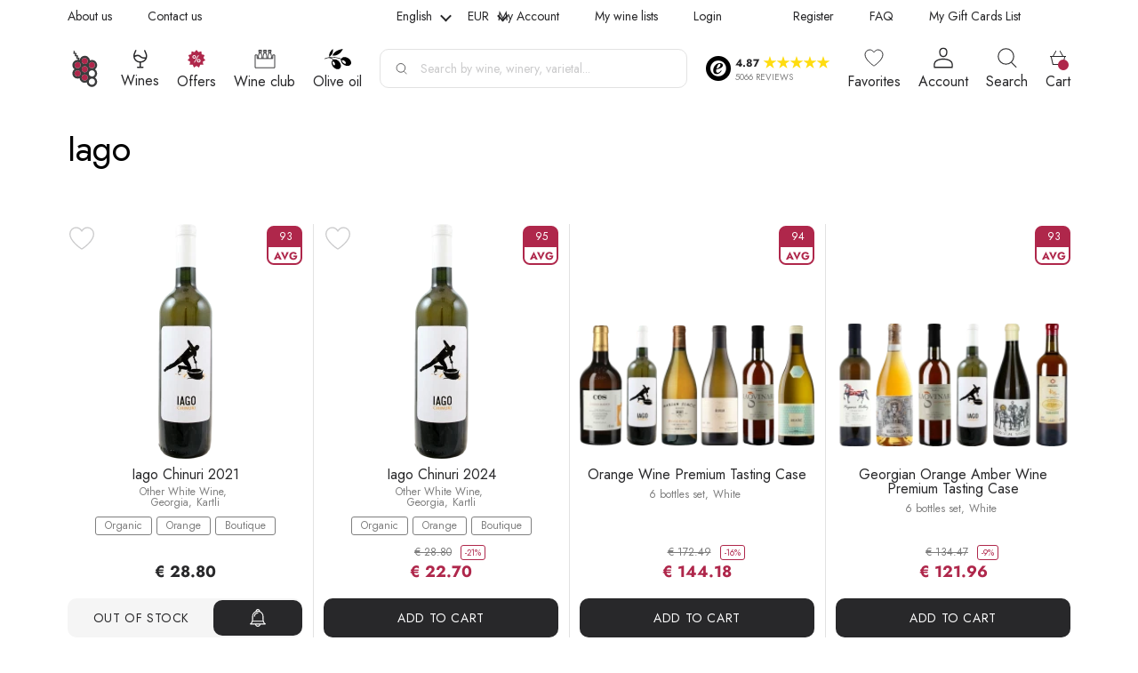

--- FILE ---
content_type: text/html; charset=UTF-8
request_url: https://8wines.com/winery/iago
body_size: 47649
content:
 <!doctype html><html lang="en"><head prefix="og: http://ogp.me/ns# category: http://ogp.me/ns/category#">
         <meta charset="utf-8"/>
<meta name="title" content="Iago"/>
<meta name="robots" content="INDEX, FOLLOW"/>
<meta name="viewport" content="width=device-width, initial-scale=1, maximum-scale=1, user-scalable=0"/>
<title>Iago</title>
<link  rel="stylesheet" type="text/css"  media="all" href="https://8wines.com/static/version1769174714/_cache/merged/2ba0615ec5ea3be46f78d0ba64ba9016.min.css" />

<link rel="preload" as="font" crossorigin="anonymous" href="https://8wines.com/static/version1769174714/frontend/Srg/wines-new/en_GB/fonts/jost/Jost-VariableFont_wght.woff2" />
<link rel="preload" as="font" crossorigin="anonymous" href="https://8wines.com/static/version1769174714/frontend/Srg/wines-new/en_GB/fonts/jost/Jost-Italic-VariableFont_wght.woff2" />
<link  rel="canonical" href="https://8wines.com/winery/iago" />
<link  rel="icon" type="image/x-icon" href="https://cdn.8wines.com/media/favicon/default/favicon.png" />
<link  rel="shortcut icon" type="image/x-icon" href="https://cdn.8wines.com/media/favicon/default/favicon.png" />
<script data-template="anowaveec" type="text/javascript" src="https://8wines.com/ec.js?v=8"></script>
<script data-template="anowaveec4" type="text/javascript" src="https://8wines.com/ec4.js?v=3"></script>   <style> .ec-gtm-cookie-directive > div { background: #ffffff; color: #000000 } .ec-gtm-cookie-directive > div > div > div a.action.accept { color: #8bc53f } .ec-gtm-cookie-directive > div > div > div .ec-gtm-cookie-directive-note-toggle { color: #8bc53f } .ec-gtm-cookie-directive-segments > div input[type="checkbox"] + label:before { border:1px solid #000000 }</style>    <script data-ommit="true">

	/**
	 * Magento 2 Google Tag Manager Enhanced Ecommerce (UA) Tracking
	 *
	 * @version 103.0.2	
	 * @author Anowave
	 * @see https://www.anowave.com/marketplace/magento-2-extensions/magento-2-google-tag-manager-enhanced-ecommerce-ua-tracking/
	 * @copyright 2022 Anowave
	 */

	window.dataLayer = window.dataLayer || [];

	 window.AEC = window.AEC || {};

	 AEC.Const = 
	{
		TIMING_CATEGORY_ADD_TO_CART:		'Add To Cart Time',
		TIMING_CATEGORY_REMOVE_FROM_CART:	'Remove From Cart Time',
		TIMING_CATEGORY_PRODUCT_CLICK:		'Product Detail Click Time',
		TIMING_CATEGORY_CHECKOUT:			'Checkout Time',
		TIMING_CATEGORY_CHECKOUT_STEP:		'Checkout Step Time',
		TIMING_CATEGORY_PRODUCT_WISHLIST:	'Add to Wishlist Time',
		TIMING_CATEGORY_PRODUCT_COMPARE:	'Add to Compare Time'
	};

	AEC.Const.URL 					= 'https://8wines.com/';
	AEC.Const.VARIANT_DELIMITER 	= '-';
	AEC.Const.VARIANT_DELIMITER_ATT = ':';

	 AEC.Const.CHECKOUT_STEP_SHIPPING 	= 1;
	AEC.Const.CHECKOUT_STEP_PAYMENT  	= 2;
	AEC.Const.CHECKOUT_STEP_ORDER  		= 3;

	 AEC.Const.DIMENSION_SEARCH = 4;

	 AEC.Const.COOKIE_DIRECTIVE 								= false;
	AEC.Const.COOKIE_DIRECTIVE_CONSENT_GRANTED  			= false;
	AEC.Const.COOKIE_DIRECTIVE_SEGMENT_MODE 				= false;
	AEC.Const.COOKIE_DIRECTIVE_SEGMENT_MODE_EVENTS			= ["cookieConsentGranted"];	
	AEC.Const.COOKIE_DIRECTIVE_CONSENT_GRANTED_EVENT 		= "cookieConsentGranted";
	AEC.Const.COOKIE_DIRECTIVE_CONSENT_DECLINE_EVENT 		= "cookieConsentDeclined";

	 AEC.Const.CATALOG_CATEGORY_ADD_TO_CART_REDIRECT_EVENT 	= "catalogCategoryAddToCartRedirect";

	 AEC.Message = 
	{
		confirm: 			 false,
		confirmRemoveTitle:  "Are you sure?",
		confirmRemove: 		 "Are you sure you want to remove this item from cart?"	};
			
	AEC.storeName 			= "English";
	AEC.currencyCode	 	= "EUR";
	AEC.useDefaultValues 	= false;
	AEC.facebook 			= true;
	AEC.facebookInitParams 	= [];
	AEC.eventCallback		= false;

	 AEC.SUPER = [];

	 AEC.CONFIGURABLE_SIMPLES = [];

	 AEC.BUNDLE = {"bundles":[],"options":[]};

	 AEC.localStorage = true;

	 AEC.summary = true;

	 AEC.reset = false;</script>  <!-- Facebook Pixel Code -->

<noscript><img height="1" width="1" style="display:none"
src="https://www.facebook.com/tr?id=380353840190088&ev=PageView&noscript=1"
/></noscript>
<!-- End Facebook Pixel Code -->  <script data-ommit="true">

             (() => 
            {
                let time = 0, loop = setInterval(() => 
            	{
                	time++;
                	
            		if ('undefined' !== typeof fbq)
            		{
            			AEC.EventDispatcher.trigger('ec.facebook.loaded', {});
    
            			clearInterval(loop);
            		}

            	}, 100);
            })();</script> <script data-ommit="true">

    (summary => 
    {
    	if (summary)
    	{
        	let getSummary = (event) => 
        	{
            	AEC.Request.post("https:\/\/8wines.com\/datalayer\/index\/cart\/",{ event:event }, (response) => 
            	{
                	dataLayer.push(response);
               	});
            };

            ['ec.cookie.remove.item.data','ec.cookie.update.item.data','ec.cookie.add.data'].forEach(event => 
            {
            	AEC.EventDispatcher.on(event, (event => 
            	{
                	return () => 
                	{
                    	setTimeout(() => { getSummary(event); }, 2000);
                    };
                })(event));
            });
    	}
    })(AEC.summary);</script><script data-ommit="true">

    if (AEC.GA4)
    {
    	AEC.GA4.enabled = true;

    	 AEC.GA4.conversion_event = "purchase";

    	 AEC.GA4.currency = "EUR";

    	 AEC.GA4.quote = [];
    }</script><script data-ommit="true">

	/**
 	 * Define dataLayer[] object
	 */
	window.dataLayer = window.dataLayer || [];

	/**
	 * Define transport layer to use as fallback in case of Ad-Blockers
	 * 
	 * @copyright Anowave
	 */
	var dataLayerTransport = (function()
	{
		var data = [];
		
		return {
			data:[],
			push: function(data)
			{
				this.data.push(data);
				
				return this;
			},
			serialize: function()
			{
				return this.data;
			}
		}	
	})();</script>  <script data-ommit="true">

	var EC = [];

	/* Dynamic remarketing */
	window.google_tag_params = window.google_tag_params || {};

	/* Default pagetype */
	window.google_tag_params.ecomm_pagetype = 'home';

	/* Grouped products collection */
	window.G = [];

	/**
	 * Global revenue 
	 */
	window.revenue = 0;

	/**
	 * DoubleClick
	 */
	window.DoubleClick = 
	{
		DoubleClickRevenue:	 	0,
		DoubleClickTransaction: 0,
		DoubleClickQuantity: 	0
	};
	
	 AEC.Cookie.visitor({"visitorLoginState":"Logged out","visitorLifetimeValue":0,"visitorExistingCustomer":"No","visitorType":"NOT LOGGED IN","currentStore":"English"}).push(dataLayer, false);

	 dataLayer.push({ pageType: "category"});</script>      <!-- Google Tag Manager -->
<script>(function(w,d,s,l,i){w[l]=w[l]||[];w[l].push({'gtm.start':
new Date().getTime(),event:'gtm.js'});var f=d.getElementsByTagName(s)[0],
j=d.createElement(s),dl=l!='dataLayer'?'&l='+l:'';j.async=true;j.src=
'https://www.googletagmanager.com/gtm.js?id='+i+dl;f.parentNode.insertBefore(j,f);
})(window,document,'script','dataLayer','GTM-WBGZNTV');</script>
<!-- End Google Tag Manager -->  <script data-ommit="true">

    </script> <script data-ommit="true">AEC.Bind.apply({"performance":true})</script>   <script data-ommit="true">

	AEC.Const.CHECKOUT_STEP_CART	 = 1;
	AEC.Const.CHECKOUT_STEP_CHECKOUT = 2;
	AEC.Const.CHECKOUT_STEP_SHIPPING = 3;
	AEC.Const.CHECKOUT_STEP_PAYMENT  = 4;
	AEC.Const.CHECKOUT_STEP_REVIEW   = 5;
	AEC.Const.CHECKOUT_STEP_ORDER    = 6;</script>   <!--Custom Style-->    <meta http-equiv='Content-Language' content='en'><meta name='geo.region' content='GB'/>     <link rel='alternate' hreflang='x-default' href='https://8wines.com/winery/iago'/>  <link rel='alternate' hreflang='en' href='https://8wines.com/winery/iago'/>    <link rel='alternate' hreflang='de' href='https://8wines.de/weingut/iago'/>    <link rel='alternate' hreflang='cs' href='https://8wines.cz/vinarstvi/iago'/>    <link rel='alternate' hreflang='it' href='https://8wines.it/cantina/iago'/>    <link rel='alternate' hreflang='fr' href='https://8wines.fr/caves/iago'/>    <link rel='alternate' hreflang='nl-nl' href='https://8wines.nl/wijnmakerij/iago'/>    <link rel='alternate' hreflang='nl-be' href='https://8wines.be/wijnmakerij/iago'/>    <link rel='alternate' hreflang='pl' href='https://8wines.pl/winiarnia/iago'/>    <meta property="og:type" content="page" /> <meta property="og:title" content="Iago" />  <meta property="og:url" content="https://8wines.com/winery/iago" /><meta property="og:image" content="https://cdn.8wines.com/media/og_image/custom-main.png" /><meta property="twitter:card" content="summary_large_image"><meta property="twitter:site" content="@8wines"> <meta property="twitter:title" content="Iago">   <meta property="twitter:image" content="https://cdn.8wines.com/media/og_image/custom-main.png">   <link rel="preconnect" href="https://cdn.8wines.com/"><link rel="preconnect" href="https://static.klaviyo.com/"><link rel="preconnect" href="https://static-tracking.klaviyo.com/"><link rel="preconnect" href="https://www.googletagmanager.com/"><link rel="preconnect" href="https://embed.tawk.to/"><link rel="preload" fetchpriority="high" as="image" href="https://cdn.8wines.com/media/catalog/product/cache/719a0a27f1d626fa3e6ddc05d8a6f3aa/i/a/iago-chinuri-2021-1.png"><link rel="preload" fetchpriority="high" as="image" href="https://cdn.8wines.com/media/catalog/product/cache/719a0a27f1d626fa3e6ddc05d8a6f3aa/i/a/iago-chinuri-2021-1_1.png"></head><body data-container="body" data-mage-init='{"loaderAjax": {}, "loader": { "icon": "https://8wines.com/static/version1769174714/frontend/Srg/wines-new/en_GB/images/loader-2.gif"}}' id="html-body" class="page-with-filter page-products categorypath- category-default-category ambrand-index-index page-layout-2columns-left"><div id="trust-block" class="trust-block"></div>        <div class="cookie-status-message" id="cookie-status" style="display: none">The store will not work correctly when cookies are disabled.</div>              <!-- Google Tag Manager (noscript) -->
<noscript><iframe src="https://www.googletagmanager.com/ns.html?id=GTM-WBGZNTV"
height="0" width="0" style="display:none;visibility:hidden"></iframe></noscript>
<!-- End Google Tag Manager (noscript) --><div class="page-wrapper"><div class="ship-to-container mobile" data-bind="scope:'shipToCountry'"><div class="ship-to-wrapper"><div data-bind="visible: isFreeShipping, i18n: 'Free shipping'" class="header-free-shipping"></div><div data-bind="visible: isFreeShipping, i18n: 'to'" class="header-free-shipping-to"></div><a href="#" class="ship-to-trigger"><span data-bind="visible: isFreeShippingReverse, i18n: 'Ship to'"></span> <span class="country" data-bind="click: show, text: countryName"></span></a> <div data-bind="visible: isFreeShipping" class="header-free-shipping-value"><span data-bind="i18n: 'on orders'"></span></div><div data-bind="visible: isFreeShipping" class="header-free-shipping-value"><span data-bind="i18n: 'over'"></span> <span data-bind="text: freeShippingValue" class="free-shipping-price"></span></div><span class="close-free-shipping"></span></div></div><div class="mobile-header"> <div class="trust-container"><div class="trust-wrapper"><div class="trust-logo-container"><span class="trust-logo"><img src="https://8wines.com/static/version1769174714/frontend/Srg/wines-new/en_GB/images/trust_black.png" alt="trust" loading="lazy"></span></div><div class="trust-details-container"><div class="stars-container"><span class="stars-score">4.87&nbsp;</span> <span class="trust-star"></span> <span class="trust-star"></span> <span class="trust-star"></span> <span class="trust-star"></span> <span class="trust-star"></span></div><div class="trust-reviews"><p>5066 REVIEWS</p></div></div></div><div class="trust-popup"><div class="trust-header-container"><div class="btn-container"><span class="header-back"></span> <span class="header-text">8Wines</span></div><div class="close-container"></div></div><div class="trust-popup-main-container"><div class="trust-shop-container save"><div class="title-container"><p>Shopping is secure here</p></div><div class="text-container"><div class="img-container"><span> <img src="https://8wines.com/static/version1769174714/frontend/Srg/wines-new/en_GB/KozakGroup_TrustWidget/images/trust_guard_30.png" alt="trust" loading="lazy"></span></div><div class="desc-container"><p>This shop meets the Trusted Shops quality criteria</p></div></div></div><div class="trust-shop-container guard"><div class="title-container"><p>Independent guarantee</p></div><div class="text-container"><div class="img-container"><span> <img src="https://8wines.com/static/version1769174714/frontend/Srg/wines-new/en_GB/KozakGroup_TrustWidget/images/trust_save.png" alt="trust" loading="lazy"></span></div><div class="desc-container"><p>Your purchase is protected up to 2.500 € however you choose to pay</p></div></div></div><div class="trust-shop-container reviews"><div class="title-container"><p>Rating score: Excellent</p></div><div class="text-container"><div class="stars-wrapper"><div class="stars-container"><span class="trust-star"></span> <span class="trust-star"></span> <span class="trust-star"></span> <span class="trust-star"></span> <span class="trust-star"></span></div><div class="score-wrapper"><p>4.87</p></div></div><div class="reviews-count-wrapper"><p><span>5066 </span> reviews for 8Wines</p></div></div></div></div><div class="description-main-container"><div class="description-main-wrapper save"><div class="title-container"><div class="img-container"><span> <img src="https://8wines.com/static/version1769174714/frontend/Srg/wines-new/en_GB/images/trust_guard_30.png" alt="trust" loading="lazy"></span></div><div class="title-text"><p>This shop is certified... what does that mean?</p></div></div><div class="desc-container"><p>With online shopping, you have no personal contact with the vendor and you can’t touch the product or try it. To enable you to make orders without any worries despite this, the Trusted Shops trustmark shows you which online shop has earned your trust and offers an outstanding service.</p><p>You can find all the requirements for awarding the trustmark in the <a href="https://www.trustedshops.eu/tsdocument/TS_QUALITY_CRITERIA_EUO_en.pdf" target="_blank">quality criteria.</a></p></div></div><div class="description-main-wrapper guard"><div class="title-container"><div class="img-container"><span> <img src="https://8wines.com/static/version1769174714/frontend/Srg/wines-new/en_GB/images/trust_save.png" alt="trust" loading="lazy"></span></div><div class="title-text"><p>Trusted Shops guarantee</p></div></div><div class="desc-container"><p>You can make purchases securely from any shop with the Trusted Shops trustmark thanks to our money-back guarantee. After you have placed the order, you can insure your current purchase with just one click, as well as automatically insure all future purchases from shops with the Trusted Shops trustmark for up to 2.500 € free of charge. The insurance period is 30 days for each purchase.</p><p>The Guarantee and Participation Terms apply.</p></div></div><div class="description-main-wrapper reviews"><div class="rating-container"><div class="stars-wrapper"><div class="stars-container"><span class="trust-star"></span> <span class="trust-star"></span> <span class="trust-star"></span> <span class="trust-star"></span> <span class="trust-star"></span></div><div class="score-wrapper"><p>4.87</p></div><div class="text-container"><p>Excellent</p></div></div></div><div class="rating-description-container"><p>Score is calculated from 1560 reviews in the last 12 months out of a total of 5066 reviews.</p></div><div class="about-reviews-container"><a href="https://www.trustedshops.eu/buyerrating/info_X0B156E08D1B008427EBF96F48EE18BB9.html#legal" target="_blank">About the authenticity of reviews.</a></div> <div class="reviews-items"> <div class="reviews-item"><div class="stars-wrapper"><div class="stars-container"><span class="trust-star"></span> <span class="trust-star"></span> <span class="trust-star"></span> <span class="trust-star"></span> <span class="trust-star"></span></div><div class="approve-img"><span></span></div></div><div class="review-date"><p>23/01/2026</p></div><div class="review-comment"><p>Duidelijke site met veel info betreffende beoordelingen. Correcte en snelle afhandeling van een bestelling. Veilige en snel transport.</p></div></div> <div class="reviews-item"><div class="stars-wrapper"><div class="stars-container"><span class="trust-star"></span> <span class="trust-star"></span> <span class="trust-star"></span> <span class="trust-star"></span> <span class="trust-star"></span></div><div class="approve-img"><span></span></div></div><div class="review-date"><p>23/01/2026</p></div><div class="review-comment"><p>Rychlé vyřízení objednávky</p></div></div> <div class="reviews-item"><div class="stars-wrapper"><div class="stars-container"><span class="trust-star"></span> <span class="trust-star"></span> <span class="trust-star"></span> <span class="trust-star"></span> <span class="trust-star"></span></div><div class="approve-img"><span></span></div></div><div class="review-date"><p>22/01/2026</p></div><div class="review-comment"><p>Tout a été parfait : le catalogue des vins, la procédure d&#039;achat, les prix attractifs, la communication depuis la commande, le suivi de celle-ci, la livraison dans le délai annoncé,... Magnifique</p></div></div> <div class="reviews-item"><div class="stars-wrapper"><div class="stars-container"><span class="trust-star"></span> <span class="trust-star"></span> <span class="trust-star"></span> <span class="trust-star"></span> <span class="trust-star"></span></div><div class="approve-img"><span></span></div></div><div class="review-date"><p>22/01/2026</p></div><div class="review-comment"><p>Rychlé a spolehlivé dodání</p></div></div> <div class="reviews-item"><div class="stars-wrapper"><div class="stars-container"><span class="trust-star"></span> <span class="trust-star"></span> <span class="trust-star"></span> <span class="trust-star"></span> <span class="trust-star"></span></div><div class="approve-img"><span></span></div></div><div class="review-date"><p>21/01/2026</p></div><div class="review-comment"><p>good selection, quick shipment</p></div></div> <div class="reviews-item"><div class="stars-wrapper"><div class="stars-container"><span class="trust-star"></span> <span class="trust-star"></span> <span class="trust-star"></span> <span class="trust-star"></span> <span class="trust-star"></span></div><div class="approve-img"><span></span></div></div><div class="review-date"><p>21/01/2026</p></div><div class="review-comment"><p>Great communication - reliable</p></div></div> <div class="reviews-item"><div class="stars-wrapper"><div class="stars-container"><span class="trust-star"></span> <span class="trust-star"></span> <span class="trust-star"></span> <span class="trust-star"></span> <span class="trust-star"></span></div><div class="approve-img"><span></span></div></div><div class="review-date"><p>20/01/2026</p></div><div class="review-comment"><p>Rapide et de qualite</p></div></div> <div class="reviews-item"><div class="stars-wrapper"><div class="stars-container"><span class="trust-star"></span> <span class="trust-star"></span> <span class="trust-star"></span> <span class="trust-star"></span> <span class="trust-star"></span></div><div class="approve-img"><span></span></div></div><div class="review-date"><p>19/01/2026</p></div><div class="review-comment"><p>wszystko poprawnie i zgodnie z zamówieniem. Polecam sklep</p></div></div> <div class="reviews-item"><div class="stars-wrapper"><div class="stars-container"><span class="trust-star"></span> <span class="trust-star"></span> <span class="trust-star"></span> <span class="trust-star"></span> <span class="trust-star"></span></div><div class="approve-img"><span></span></div></div><div class="review-date"><p>19/01/2026</p></div><div class="review-comment"><p>I paid them the same day I ordered and they shipped my wine immediately!
I received it the next day!</p></div></div> <div class="reviews-item"><div class="stars-wrapper"><div class="stars-container"><span class="trust-star"></span> <span class="trust-star"></span> <span class="trust-star"></span> <span class="trust-star"></span> <span class="trust-star"></span></div><div class="approve-img"><span></span></div></div><div class="review-date"><p>19/01/2026</p></div><div class="review-comment"><p>great price/quality ratio, good product variety</p></div></div></div> <div class="all-reviews"><a href="https://www.trustedshops.eu/buyerrating/info_X0B156E08D1B008427EBF96F48EE18BB9.html" target="_blank">View all reviews <span></span></a></div></div><div class="description-main-wrapper third-party"> <div style="text-align: left">
    <p style="margin-top: 0px;
        font-size: 24px;
        font-family: 'Helvetica Neue', Helvetica, Arial, sans-serif;
        font-weight: bold;
        color: inherit;
        text-transform: none;
        padding: 0;">
        Third-party licenses
    </p>
    <p style="color: inherit;
        font-family: 'Helvetica Neue', Helvetica, Arial, sans-serif;
        font-size: 1.5em;
        font-weight: bold;">
        Preact
    </p>
    <p style="font-size: 14px; line-height: 1.2; color: #000000;">
        The MIT License (MIT)<br>
        <br>
        Copyright (c) 2015-present Jason Miller<br>
        <br>
        Permission is hereby granted, free of charge, to any person obtaining a copy
        of this software and associated documentation files (the "Software"), to deal
        in the Software without restriction, including without limitation the rights
        to use, copy, modify, merge, publish, distribute, sublicense, and/or sell
        copies of the Software, and to permit persons to whom the Software is
        furnished to do so, subject to the following conditions:<br>
        <br>
        The above copyright notice and this permission notice shall be included in all
        copies or substantial portions of the Software.<br>
        <br>
        THE SOFTWARE IS PROVIDED "AS IS", WITHOUT WARRANTY OF ANY KIND, EXPRESS OR
        IMPLIED, INCLUDING BUT NOT LIMITED TO THE WARRANTIES OF MERCHANTABILITY,
        FITNESS FOR A PARTICULAR PURPOSE AND NONINFRINGEMENT. IN NO EVENT SHALL THE
        AUTHORS OR COPYRIGHT HOLDERS BE LIABLE FOR ANY CLAIM, DAMAGES OR OTHER
        LIABILITY, WHETHER IN AN ACTION OF CONTRACT, TORT OR OTHERWISE, ARISING FROM,
        OUT OF OR IN CONNECTION WITH THE SOFTWARE OR THE USE OR OTHER DEALINGS IN THE
        SOFTWARE.
    </p>
    <p style="color: inherit;
        font-family: 'Helvetica Neue', Helvetica, Arial, sans-serif;
        font-size: 1.5em;
        font-weight: bold;">
        Aphrodite
    </p>
    <p style="font-size: 14px; line-height: 1.2; color: #000000;">
        The MIT License (MIT)<br>
        <br>
        Copyright (c) 2016 Khan Academy<br>
        <br>
        Permission is hereby granted, free of charge, to any person obtaining a copy
        of this software and associated documentation files (the "Software"), to deal
        in the Software without restriction, including without limitation the rights
        to use, copy, modify, merge, publish, distribute, sublicense, and/or sell
        copies of the Software, and to permit persons to whom the Software is
        furnished to do so, subject to the following conditions:<br>
        <br>
        The above copyright notice and this permission notice shall be included in all
        copies or substantial portions of the Software.<br>
        <br>
        THE SOFTWARE IS PROVIDED "AS IS", WITHOUT WARRANTY OF ANY KIND, EXPRESS OR
        IMPLIED, INCLUDING BUT NOT LIMITED TO THE WARRANTIES OF MERCHANTABILITY,
        FITNESS FOR A PARTICULAR PURPOSE AND NONINFRINGEMENT. IN NO EVENT SHALL THE
        AUTHORS OR COPYRIGHT HOLDERS BE LIABLE FOR ANY CLAIM, DAMAGES OR OTHER
        LIABILITY, WHETHER IN AN ACTION OF CONTRACT, TORT OR OTHERWISE, ARISING FROM,
        OUT OF OR IN CONNECTION WITH THE SOFTWARE OR THE USE OR OTHER DEALINGS IN THE
        SOFTWARE.
    </p>
    <p style="color: inherit;
        font-family: 'Helvetica Neue', Helvetica, Arial, sans-serif;
        font-size: 1.5em;
        font-weight: bold;">
        Babel
    </p>
    <p style="font-size: 14px; line-height: 1.2; color: #000000;">
        MIT License<br>
        <br>
        Copyright (c) 2014-present Sebastian McKenzie and other contributors<br>
        <br>
        Permission is hereby granted, free of charge, to any person obtaining
        a copy of this software and associated documentation files (the
        "Software"), to deal in the Software without restriction, including
        without limitation the rights to use, copy, modify, merge, publish,
        distribute, sublicense, and/or sell copies of the Software, and to
        permit persons to whom the Software is furnished to do so, subject to
        the following conditions:<br>
        <br>
        The above copyright notice and this permission notice shall be
        included in all copies or substantial portions of the Software.<br>
        <br>
        THE SOFTWARE IS PROVIDED "AS IS", WITHOUT WARRANTY OF ANY KIND,
        EXPRESS OR IMPLIED, INCLUDING BUT NOT LIMITED TO THE WARRANTIES OF
        MERCHANTABILITY, FITNESS FOR A PARTICULAR PURPOSE AND
        NONINFRINGEMENT. IN NO EVENT SHALL THE AUTHORS OR COPYRIGHT HOLDERS BE
        LIABLE FOR ANY CLAIM, DAMAGES OR OTHER LIABILITY, WHETHER IN AN ACTION
        OF CONTRACT, TORT OR OTHERWISE, ARISING FROM, OUT OF OR IN CONNECTION
        WITH THE SOFTWARE OR THE USE OR OTHER DEALINGS IN THE SOFTWARE.
    </p>
    <p style="color: inherit;
        font-family: 'Helvetica Neue', Helvetica, Arial, sans-serif;
        font-size: 1.5em;
        font-weight: bold;">
        babel-loader
    </p>
    <p style="font-size: 14px; line-height: 1.2; color: #000000;">
        Copyright (c) 2014-2019 Luís Couto<br>
        <br>
        MIT License<br>
        <br>
        Permission is hereby granted, free of charge, to any person obtaining
        a copy of this software and associated documentation files (the
        "Software"), to deal in the Software without restriction, including
        without limitation the rights to use, copy, modify, merge, publish,
        distribute, sublicense, and/or sell copies of the Software, and to
        permit persons to whom the Software is furnished to do so, subject to
        the following conditions:<br>
        <br>
        The above copyright notice and this permission notice shall be
        included in all copies or substantial portions of the Software.<br>
        <br>
        THE SOFTWARE IS PROVIDED "AS IS", WITHOUT WARRANTY OF ANY KIND,
        EXPRESS OR IMPLIED, INCLUDING BUT NOT LIMITED TO THE WARRANTIES OF
        MERCHANTABILITY, FITNESS FOR A PARTICULAR PURPOSE AND
        NONINFRINGEMENT. IN NO EVENT SHALL THE AUTHORS OR COPYRIGHT HOLDERS BE
        LIABLE FOR ANY CLAIM, DAMAGES OR OTHER LIABILITY, WHETHER IN AN ACTION
        OF CONTRACT, TORT OR OTHERWISE, ARISING FROM, OUT OF OR IN CONNECTION
        WITH THE SOFTWARE OR THE USE OR OTHER DEALINGS IN THE SOFTWARE.
    </p>
    <p style="color: inherit;
        font-family: 'Helvetica Neue', Helvetica, Arial, sans-serif;
        font-size: 1.5em;
        font-weight: bold;">
        babel-plugin-transform-es2017-object-entries
    </p>
    <p style="font-size: 14px; line-height: 1.2; color: #000000;">
        MIT License<br>
        <br>
        Copyright (c) 2016 Marcus Christensson<br>
        <br>
        Permission is hereby granted, free of charge, to any person obtaining a copy
        of this software and associated documentation files (the "Software"), to deal
        in the Software without restriction, including without limitation the rights
        to use, copy, modify, merge, publish, distribute, sublicense, and/or sell
        copies of the Software, and to permit persons to whom the Software is
        furnished to do so, subject to the following conditions:<br>
        <br>
        The above copyright notice and this permission notice shall be included in all
        copies or substantial portions of the Software.<br>
        <br>
        THE SOFTWARE IS PROVIDED "AS IS", WITHOUT WARRANTY OF ANY KIND, EXPRESS OR
        IMPLIED, INCLUDING BUT NOT LIMITED TO THE WARRANTIES OF MERCHANTABILITY,
        FITNESS FOR A PARTICULAR PURPOSE AND NONINFRINGEMENT. IN NO EVENT SHALL THE
        AUTHORS OR COPYRIGHT HOLDERS BE LIABLE FOR ANY CLAIM, DAMAGES OR OTHER
        LIABILITY, WHETHER IN AN ACTION OF CONTRACT, TORT OR OTHERWISE, ARISING FROM,
        OUT OF OR IN CONNECTION WITH THE SOFTWARE OR THE USE OR OTHER DEALINGS IN THE
        SOFTWARE.
    </p>
    <p style="color: inherit;
        font-family: 'Helvetica Neue', Helvetica, Arial, sans-serif;
        font-size: 1.5em;
        font-weight: bold;">
        webpack
    </p>
    <p style="font-size: 14px; line-height: 1.2; color: #000000;">
        Copyright JS Foundation and other contributors<br>
        <br>
        Permission is hereby granted, free of charge, to any person obtaining
        a copy of this software and associated documentation files (the
        'Software'), to deal in the Software without restriction, including
        without limitation the rights to use, copy, modify, merge, publish,
        distribute, sublicense, and/or sell copies of the Software, and to
        permit persons to whom the Software is furnished to do so, subject to
        the following conditions:<br>
        <br>
        The above copyright notice and this permission notice shall be
        included in all copies or substantial portions of the Software.<br>
        <br>
        THE SOFTWARE IS PROVIDED 'AS IS', WITHOUT WARRANTY OF ANY KIND,
        EXPRESS OR IMPLIED, INCLUDING BUT NOT LIMITED TO THE WARRANTIES OF
        MERCHANTABILITY, FITNESS FOR A PARTICULAR PURPOSE AND NONINFRINGEMENT.
        IN NO EVENT SHALL THE AUTHORS OR COPYRIGHT HOLDERS BE LIABLE FOR ANY
        CLAIM, DAMAGES OR OTHER LIABILITY, WHETHER IN AN ACTION OF CONTRACT,
        TORT OR OTHERWISE, ARISING FROM, OUT OF OR IN CONNECTION WITH THE
        SOFTWARE OR THE USE OR OTHER DEALINGS IN THE SOFTWARE.
    </p>
    <p style="color: inherit;
        font-family: 'Helvetica Neue', Helvetica, Arial, sans-serif;
        font-size: 1.5em;
        font-weight: bold;">
        md5-es
    </p>
    <p style="font-size: 14px; line-height: 1.2; color: #000000;">
        Copyright © 2017 logotype<br>
        <br>
        Author: Victor Norgren<br>
        <br>
        Permission is hereby granted, free of charge, to any person obtaining a copy
        of this software and associated documentation files (the "Software"), to
        deal in the Software without restriction, including without limitation the
        rights to use, copy, modify, merge, publish, distribute, sublicense, and/or
        sell copies of the Software, and to permit persons to whom the Software is
        furnished to do so, subject to the following conditions:  The above copyright
        notice and this permission notice shall be included in all copies or
        substantial portions of the Software.<br>
        <br>
        THE SOFTWARE IS PROVIDED "AS IS", WITHOUT WARRANTY OF ANY KIND, EXPRESS OR
        IMPLIED, INCLUDING BUT NOT LIMITED TO THE WARRANTIES OF MERCHANTABILITY,
        FITNESS FOR A PARTICULAR PURPOSE AND NONINFRINGEMENT. IN NO EVENT SHALL THE
        AUTHORS OR COPYRIGHT HOLDERS BE LIABLE FOR ANY CLAIM, DAMAGES OR OTHER
        LIABILITY, WHETHER IN AN ACTION OF CONTRACT, TORT OR OTHERWISE, ARISING FROM,
        OUT OF OR IN CONNECTION WITH THE SOFTWARE OR THE USE OR OTHER DEALINGS
        IN THE SOFTWARE.
    </p>
    <p style="color: inherit;
        font-family: 'Helvetica Neue', Helvetica, Arial, sans-serif;
        font-size: 1.5em;
        font-weight: bold;">
        fetch
    </p>
    <p style="font-size: 14px; line-height: 1.2; color: #000000;">
        Copyright © 2014-2016 GitHub, Inc.<br>
        <br>
        Permission is hereby granted, free of charge, to any person obtaining
        a copy of this software and associated documentation files (the
        "Software"), to deal in the Software without restriction, including
        without limitation the rights to use, copy, modify, merge, publish,
        distribute, sublicense, and/or sell copies of the Software, and to
        permit persons to whom the Software is furnished to do so, subject to
        the following conditions: The above copyright notice and this
        permission notice shall be included in all copies or substantial
        portions of the Software.<br>
        <br>
        THE SOFTWARE IS PROVIDED "AS IS", WITHOUT WARRANTY OF ANY KIND,
        EXPRESS OR IMPLIED, INCLUDING BUT NOT LIMITED TO THE WARRANTIES OF
        MERCHANTABILITY, FITNESS FOR A PARTICULAR PURPOSE AND
        NONINFRINGEMENT. IN NO EVENT SHALL THE AUTHORS OR COPYRIGHT HOLDERS BE
        LIABLE FOR ANY CLAIM, DAMAGES OR OTHER LIABILITY, WHETHER IN AN ACTION
        OF CONTRACT, TORT OR OTHERWISE, ARISING FROM, OUT OF OR IN CONNECTION
        WITH THE SOFTWARE OR THE USE OR OTHER DEALINGS IN THE SOFTWARE.
    </p>
</div> </div></div><div class="tools-container"><div class="button-tools-container"><span></span></div><div class="data-protection-container"><a href="https://www.trustedshops.com/legal/privacy" target="_blank">Imprint &amp; Data protection</a></div><div class="tools-popup"><div class="list-container"><ul><li> <a href="https://www.trustedshops.eu/buyerrating/info_X0B156E08D1B008427EBF96F48EE18BB9.html?utm_source=shop&utm_medium=link&utm_content=menu_check_certificate__full&utm_campaign=trustbadge_maximised" target="_blank">Verify certificate</a></li> <li> <a href="https://www.trustedshops.eu/tsdocument/TS_QUALITY_CRITERIA_EUO_en.pdf" target="_blank">Quality criteria</a></li> <li> <a href="https://www.trustedshops.eu/tsdocument/BUYER_AUTO_PROTECTION_TERMS_EUO_en.pdf" target="_blank">Guarantee conditions</a></li> <li> <a href="https://www.trustedshops.eu/buyerrating/info_X0B156E08D1B008427EBF96F48EE18BB9.html?utm_source=shop&utm_medium=link&utm_content=menu_all_reviews__full&utm_campaign=trustbadge_maximised" target="_blank">All reviews</a></li> <li> <a href="https://www.trustedshops.eu/legal-notice-privacy.html?utm_content=menu_imprint__full&utm_campaign=trustbadge_maximised" target="_blank">Imprint</a></li> <li> <a href="https://www.trustedshops.eu/legal-notice-privacy.html?utm_content=menu_imprint__full&utm_campaign=trustbadge_maximised" target="_blank">Data protection</a></li> <li> <a href="https://www.trustedshops.eu/buyerrating/info_X0B156E08D1B008427EBF96F48EE18BB9.html#legal" target="_blank">Authentic reviews</a></li> <li> <a href="#" class="third-party-licences" target="_blank">Third-party licences</a></li></ul></div><div class="minimise-container"><span>- Minimise</span></div></div></div></div></div> <a class="logo" href="https://8wines.com/" aria-label="store logo"><img class="logo-grape" src="https://8wines.com/static/version1769174714/frontend/Srg/wines-new/en_GB/images/logo.svg" alt="8Wines.com&#x20;Logo" /><!-- --> <!-- --> <span> <svg xmlns="http://www.w3.org/2000/svg" width="71" height="16" viewBox="0 0 71 16" fill="none"><path fill-rule="evenodd" clip-rule="evenodd" d="M12.9778 11.161L15.1979 0.285156H17.6854L14.3554 14.7333H11.957L9.21179 4.185L6.40702 14.7333H3.9987L0.668701 0.285156H3.1562L5.39615 11.1413L8.15133 0.285156H10.2524L12.9778 11.161Z" fill="#484259"/><path fill-rule="evenodd" clip-rule="evenodd" d="M21.2178 14.7333H23.7863V0.285156H21.2178V14.7333Z" fill="#484259"/><path fill-rule="evenodd" clip-rule="evenodd" d="M39.8395 14.7333H37.3077L30.813 4.48265V14.7333H28.281V0.285156H30.813L37.3278 10.5756V0.285156H39.8395V14.7333Z" fill="#484259"/><path fill-rule="evenodd" clip-rule="evenodd" d="M52.9792 8.28332H47.1304V12.7287H53.967V14.7333H44.656V0.285156H53.8986V2.30956H47.1304V6.29856H52.9792V8.28332Z" fill="#484259"/><path fill-rule="evenodd" clip-rule="evenodd" d="M65.2343 11.1548C65.2343 10.523 65.0087 10.0359 64.5571 9.69372C64.1056 9.35156 63.2912 9.0059 62.114 8.65701C60.9366 8.30826 60.0002 7.92006 59.3046 7.49216C57.9735 6.66948 57.308 5.59656 57.308 4.27369C57.308 3.1153 57.7878 2.16097 58.7478 1.41057C59.7076 0.660293 60.9534 0.285156 62.4851 0.285156C63.5018 0.285156 64.4082 0.469561 65.2042 0.838102C66.0002 1.20678 66.6255 1.73159 67.0804 2.41281C67.5352 3.0939 67.7627 3.84929 67.7627 4.67844H65.2343C65.2343 3.92817 64.995 3.34076 64.5169 2.91623C64.0387 2.49169 63.3546 2.27942 62.4651 2.27942C61.6356 2.27942 60.9918 2.45387 60.5337 2.80262C60.0754 3.15165 59.8464 3.63864 59.8464 4.26386C59.8464 4.79043 60.0939 5.22963 60.5889 5.58175C61.0837 5.93401 61.8997 6.2763 63.0371 6.60863C64.174 6.94083 65.0872 7.31933 65.7761 7.74374C66.4651 8.16841 66.97 8.65553 67.2912 9.20498C67.6122 9.75469 67.7728 10.398 67.7728 11.1352C67.7728 12.333 67.3062 13.2856 66.3731 13.993C65.44 14.7007 64.174 15.0544 62.5754 15.0544C61.5185 15.0544 60.5469 14.8619 59.6608 14.4768C58.7743 14.0917 58.0854 13.5604 57.5938 12.8824C57.1023 12.2046 56.8564 11.4149 56.8564 10.513H59.3948C59.3948 11.3293 59.669 11.9611 60.2175 12.4085C60.7661 12.8563 61.5521 13.0799 62.5754 13.0799C63.4585 13.0799 64.1221 12.9038 64.567 12.5517C65.0119 12.1997 65.2343 11.734 65.2343 11.1548Z" fill="#484259"/></svg></span></a></div> <div class="mobile-menu-content en_GB"><div class="mobile-menu-header" data-bind="scope: 'customer'"><!-- ko if: customer().fullname --><picture><source media="(max-width: 1024px)" srcset="https://8wines.com/static/version1769174714/frontend/Srg/wines-new/en_GB/images/mobile-menu-header.png"><img src="https://8wines.com/static/version1769174714/frontend/Srg/wines-new/en_GB/images/mobile-menu-header.png" alt="Mobile Menu Header" class="mobile-menu-image" loading="lazy"></picture><!-- /ko --><div class="close-btn" data-role="close-trigger" data-bind="css: { 'logged-in': customer().fullname }"><span></span></div><!-- ko if: customer().fullname --><div class="mobile-menu-header-content"><div class="customer-info"><div class="customer-name"><span data-bind="text: customer().fullname"></div><div class="customer-email"><span data-bind="text: customer().email"></div><div class="mobile-menu-logout"><a href="https://8wines.com/customer/account/logout" class="log-out">Log out</a></div></div></div><!-- /ko --><!-- ko ifnot: customer().fullname --><div class="not-logged-in-msg-container"><a class="logo" href="/" aria-label="store logo"><img class="logo-grape" src="https://8wines.com/static/version1769174714/frontend/Srg/wines-new/en_GB/images/logo.svg" alt="8Wines logo" /><span> <svg xmlns="http://www.w3.org/2000/svg" width="71" height="16" viewBox="0 0 71 16" fill="none"><path fill-rule="evenodd" clip-rule="evenodd" d="M12.9778 11.161L15.1979 0.285156H17.6854L14.3554 14.7333H11.957L9.21179 4.185L6.40702 14.7333H3.9987L0.668701 0.285156H3.1562L5.39615 11.1413L8.15133 0.285156H10.2524L12.9778 11.161Z" fill="#484259"/><path fill-rule="evenodd" clip-rule="evenodd" d="M21.2178 14.7333H23.7863V0.285156H21.2178V14.7333Z" fill="#484259"/><path fill-rule="evenodd" clip-rule="evenodd" d="M39.8395 14.7333H37.3077L30.813 4.48265V14.7333H28.281V0.285156H30.813L37.3278 10.5756V0.285156H39.8395V14.7333Z" fill="#484259"/><path fill-rule="evenodd" clip-rule="evenodd" d="M52.9792 8.28332H47.1304V12.7287H53.967V14.7333H44.656V0.285156H53.8986V2.30956H47.1304V6.29856H52.9792V8.28332Z" fill="#484259"/><path fill-rule="evenodd" clip-rule="evenodd" d="M65.2343 11.1548C65.2343 10.523 65.0087 10.0359 64.5571 9.69372C64.1056 9.35156 63.2912 9.0059 62.114 8.65701C60.9366 8.30826 60.0002 7.92006 59.3046 7.49216C57.9735 6.66948 57.308 5.59656 57.308 4.27369C57.308 3.1153 57.7878 2.16097 58.7478 1.41057C59.7076 0.660293 60.9534 0.285156 62.4851 0.285156C63.5018 0.285156 64.4082 0.469561 65.2042 0.838102C66.0002 1.20678 66.6255 1.73159 67.0804 2.41281C67.5352 3.0939 67.7627 3.84929 67.7627 4.67844H65.2343C65.2343 3.92817 64.995 3.34076 64.5169 2.91623C64.0387 2.49169 63.3546 2.27942 62.4651 2.27942C61.6356 2.27942 60.9918 2.45387 60.5337 2.80262C60.0754 3.15165 59.8464 3.63864 59.8464 4.26386C59.8464 4.79043 60.0939 5.22963 60.5889 5.58175C61.0837 5.93401 61.8997 6.2763 63.0371 6.60863C64.174 6.94083 65.0872 7.31933 65.7761 7.74374C66.4651 8.16841 66.97 8.65553 67.2912 9.20498C67.6122 9.75469 67.7728 10.398 67.7728 11.1352C67.7728 12.333 67.3062 13.2856 66.3731 13.993C65.44 14.7007 64.174 15.0544 62.5754 15.0544C61.5185 15.0544 60.5469 14.8619 59.6608 14.4768C58.7743 14.0917 58.0854 13.5604 57.5938 12.8824C57.1023 12.2046 56.8564 11.4149 56.8564 10.513H59.3948C59.3948 11.3293 59.669 11.9611 60.2175 12.4085C60.7661 12.8563 61.5521 13.0799 62.5754 13.0799C63.4585 13.0799 64.1221 12.9038 64.567 12.5517C65.0119 12.1997 65.2343 11.734 65.2343 11.1548Z" fill="#484259"/></svg></span></a></div><div class="mobile-menu-login"><a href="https://8wines.com/customer/account">Login / Register</a></div><!-- /ko --></div> <nav class="navigation" data-action="navigation"><span class="navigation__label -main wines toggle-list-trigger active" >Shop wines</span> <ul class="navigation__menu -main toggle-list-dropdown for-wines" style="display: block;"><div class="submenu-wrapper mobile"><ul class="submenu-container mobile"> <li class="submenu-item types mobile"> <ul> <li> <a href="https://8wines.com/wines/red" title="Red">Red</a></li>  <li> <a href="https://8wines.com/wines/white" title="White">White</a></li>  <li> <a href="https://8wines.com/wines/sparkling" title="Sparkling">Sparkling</a></li>  <li> <a href="https://8wines.com/wines/rose" title="Rose">Rose</a></li>  <li><a href="https://8wines.com/wines?bundle=1">Cases & Mixed Cases</a></li> <li><a class="submenu-item-sales" href="https://8wines.com/wines?am_on_sale=1&product_list_order=sale_percent">On Sale</a></li> <li><a href="https://8wines.com/wines?new=1">New Arrivals</a></li></ul></li></ul></div></ul> <a href="/olive-oil" class="navigation__label wineries-link olive-oil-link" >Olive oil</a>  <a href="/wineclub" class="navigation__label wineries-link wine-club-link" >Wine club</a></nav> <ul class="header links">
    <li>
        <a href="/about-us">About us</a>
    </li>
    <li>
        <a href="/contact">Contact us</a>
    </li>
</ul>  <div class="phone-mobile phone-container mobile" data-bind="scope:'phoneComponent'"><!-- ko template: getTemplate() --><!-- /ko --></div>    <div class="dropdown-container switcher-language" data-ui-id="language-switcher" id="switcher-language"><div class="switcher-options"><span class="switcher-trigger toggle-list-trigger">English</span> <ul class="switcher-dropdown toggle-list-dropdown">    <li class="view-de switcher-option"><a href = "https://8wines.de/weingut/iago">Deutsch</a></li>    <li class="view-cz switcher-option"><a href = "https://8wines.cz/vinarstvi/iago">Česko</a></li>    <li class="view-it switcher-option"><a href = "https://8wines.it/cantina/iago">Italiano</a></li>    <li class="view-fr switcher-option"><a href = "https://8wines.fr/caves/iago">Français</a></li>    <li class="view-nl switcher-option"><a href = "https://8wines.nl/wijnmakerij/iago">Nederland</a></li>    <li class="view-be switcher-option"><a href = "https://8wines.be/wijnmakerij/iago">België</a></li>    <li class="view-pl switcher-option"><a href = "https://8wines.pl/winiarnia/iago">Polski</a></li>  </ul></div></div>       <div class="dropdown-container switcher-currency" id="switcher-currency"><span class="currency-strong toggle-list-trigger">Currency</span> <ul class="switcher-dropdown toggle-list-dropdown"> <li class="currency-GBP switcher-option"><a href="https://8wines.com/winery/iago?cur=gbp">GBP</a></li>  <li class="currency-CZK switcher-option"><a href="https://8wines.com/winery/iago?cur=czk">CZK</a></li>  <li class="currency-DKK switcher-option"><a href="https://8wines.com/winery/iago?cur=dkk">DKK</a></li>  <li class="currency-EUR switcher-option"><a href="https://8wines.com/winery/iago?cur=eur">EUR</a></li>  <li class="currency-NOK switcher-option"><a href="https://8wines.com/winery/iago?cur=nok">NOK</a></li>  <li class="currency-PLN switcher-option"><a href="https://8wines.com/winery/iago?cur=pln">PLN</a></li>  <li class="currency-SEK switcher-option"><a href="https://8wines.com/winery/iago?cur=sek">SEK</a></li>  <li class="currency-CHF switcher-option"><a href="https://8wines.com/winery/iago?cur=chf">CHF</a></li> </ul></div>  <ul class="information-links"><li><a href="https://8wines.com/shipping">Shipping information</a></li> <li><a href="https://8wines.com/refund-policy">Returns &amp; refunds</a></li> <li><a href="https://8wines.com/privacy">Privacy policy</a></li> <li><a href="https://8wines.com/terms-of-services">Terms of services</a></li></ul> <div class="tawk-live-chat-trigger"><svg xmlns="http://www.w3.org/2000/svg" viewBox="0 0 800 800" height="32px" width="32px" role="img" alt="Chat icon" class="tawk-min-chat-icon"><path fill="white" fill-rule="evenodd" clip-rule="evenodd" d="M400 26.2c-193.3 0-350 156.7-350 350 0 136.2 77.9 254.3 191.5 312.1 15.4 8.1 31.4 15.1 48.1 20.8l-16.5 63.5c-2 7.8 5.4 14.7 13 12.1l229.8-77.6c14.6-5.3 28.8-11.6 42.4-18.7C672 630.6 750 512.5 750 376.2c0-193.3-156.7-350-350-350zm211.1 510.7c-10.8 26.5-41.9 77.2-121.5 77.2-79.9 0-110.9-51-121.6-77.4-2.8-6.8 5-13.4 13.8-11.8 76.2 13.7 147.7 13 215.3.3 8.9-1.8 16.8 4.8 14 11.7z"></path></svg></div></div><header class="page-header"><div class="panel wrapper"><div class="panel header"><ul class="header links">
    <li>
        <a href="/about-us">About us</a>
    </li>
    <li>
        <a href="/contact">Contact us</a>
    </li>
</ul> <div class="phone phone-container desktop" data-bind="scope:'phoneComponent'"><!-- ko template: getTemplate() --><!-- /ko --></div><div class="ship-to-container" data-bind="scope:'shipToCountry'"><div data-bind="visible: isFreeShipping, i18n: 'Free shipping'" class="header-free-shipping"></div><div data-bind="visible: isFreeShipping, i18n: 'to'" class="header-free-shipping-to"></div><a href="#" class="ship-to-trigger"><span data-bind="visible: isFreeShippingReverse, i18n: 'Ship to'"></span> <span class="country" data-bind="click: show, text: countryName"></span></a> <div data-bind="visible: isFreeShipping" class="header-free-shipping-value"><span data-bind="i18n: 'on orders over'"></span> <span data-bind="text: freeShippingValue" class="free-shipping-price"></span></div></div>   <div class="dropdown-container switcher-language" data-ui-id="language-switcher" id="switcher-language"><div class="switcher-options"><span class="switcher-trigger toggle-list-trigger">English</span> <ul class="switcher-dropdown toggle-list-dropdown">    <li class="view-de switcher-option"><a href = "https://8wines.de/weingut/iago">Deutsch</a></li>    <li class="view-cz switcher-option"><a href = "https://8wines.cz/vinarstvi/iago">Česko</a></li>    <li class="view-it switcher-option"><a href = "https://8wines.it/cantina/iago">Italiano</a></li>    <li class="view-fr switcher-option"><a href = "https://8wines.fr/caves/iago">Français</a></li>    <li class="view-nl switcher-option"><a href = "https://8wines.nl/wijnmakerij/iago">Nederland</a></li>    <li class="view-be switcher-option"><a href = "https://8wines.be/wijnmakerij/iago">België</a></li>    <li class="view-pl switcher-option"><a href = "https://8wines.pl/winiarnia/iago">Polski</a></li>  </ul></div></div>      <div class="dropdown-container switcher-currency" id="switcher-currency"><span class="currency-strong toggle-list-trigger">Currency</span> <ul class="switcher-dropdown toggle-list-dropdown"> <li class="currency-GBP switcher-option"><a href="https://8wines.com/winery/iago?cur=gbp">GBP</a></li>  <li class="currency-CZK switcher-option"><a href="https://8wines.com/winery/iago?cur=czk">CZK</a></li>  <li class="currency-DKK switcher-option"><a href="https://8wines.com/winery/iago?cur=dkk">DKK</a></li>  <li class="currency-EUR switcher-option"><a href="https://8wines.com/winery/iago?cur=eur">EUR</a></li>  <li class="currency-NOK switcher-option"><a href="https://8wines.com/winery/iago?cur=nok">NOK</a></li>  <li class="currency-PLN switcher-option"><a href="https://8wines.com/winery/iago?cur=pln">PLN</a></li>  <li class="currency-SEK switcher-option"><a href="https://8wines.com/winery/iago?cur=sek">SEK</a></li>  <li class="currency-CHF switcher-option"><a href="https://8wines.com/winery/iago?cur=chf">CHF</a></li> </ul></div> <ul class="header links"><li><a href="https://8wines.com/customer/account/" id="idYLRg21pR" >My Account</a></li> <li class="link wishlist" data-bind="scope: 'wishlist'"><a href="https://8wines.com/mwishlist/index/index/">My wine lists</a></li> <li class="link authorization-link" data-label="or"><a href="https://8wines.com/customer/account/login/referer/aHR0cHM6Ly84d2luZXMuY29tL3dpbmVyeS9pYWdv/" >Login</a></li>  <li class="greet welcome" data-bind="scope: 'customer'"><!-- ko if: customer().fullname --><span class="logged-in" data-bind="text: new String('Welcome, %1!'). replace('%1', customer().fullname)"></span> <!-- /ko --><!-- ko ifnot: customer().fullname --><span class="not-logged-in" data-bind="text: 'Welcome to 8Wines!'"></span>  <!-- /ko --></li>  <li><a href="https://8wines.com/customer/account/create/" id="idiwHl4Wfs" >Register</a></li><li class="nav item"><a href="https://8wines.com/faq/">FAQ</a></li><li><a href="https://8wines.com/mageworx_giftcards/account/cardlist/" id="idDBN0SVvJ" >My Gift Cards List</a></li></ul> </div></div><div class="header content"> <a class="logo" href="https://8wines.com/" aria-label="store logo"><img class="logo-grape" src="https://8wines.com/static/version1769174714/frontend/Srg/wines-new/en_GB/images/logo.svg" alt="8Wines.com&#x20;Logo" /><!-- --> <!-- --> <span> <svg xmlns="http://www.w3.org/2000/svg" width="71" height="16" viewBox="0 0 71 16" fill="none"><path fill-rule="evenodd" clip-rule="evenodd" d="M12.9778 11.161L15.1979 0.285156H17.6854L14.3554 14.7333H11.957L9.21179 4.185L6.40702 14.7333H3.9987L0.668701 0.285156H3.1562L5.39615 11.1413L8.15133 0.285156H10.2524L12.9778 11.161Z" fill="#484259"/><path fill-rule="evenodd" clip-rule="evenodd" d="M21.2178 14.7333H23.7863V0.285156H21.2178V14.7333Z" fill="#484259"/><path fill-rule="evenodd" clip-rule="evenodd" d="M39.8395 14.7333H37.3077L30.813 4.48265V14.7333H28.281V0.285156H30.813L37.3278 10.5756V0.285156H39.8395V14.7333Z" fill="#484259"/><path fill-rule="evenodd" clip-rule="evenodd" d="M52.9792 8.28332H47.1304V12.7287H53.967V14.7333H44.656V0.285156H53.8986V2.30956H47.1304V6.29856H52.9792V8.28332Z" fill="#484259"/><path fill-rule="evenodd" clip-rule="evenodd" d="M65.2343 11.1548C65.2343 10.523 65.0087 10.0359 64.5571 9.69372C64.1056 9.35156 63.2912 9.0059 62.114 8.65701C60.9366 8.30826 60.0002 7.92006 59.3046 7.49216C57.9735 6.66948 57.308 5.59656 57.308 4.27369C57.308 3.1153 57.7878 2.16097 58.7478 1.41057C59.7076 0.660293 60.9534 0.285156 62.4851 0.285156C63.5018 0.285156 64.4082 0.469561 65.2042 0.838102C66.0002 1.20678 66.6255 1.73159 67.0804 2.41281C67.5352 3.0939 67.7627 3.84929 67.7627 4.67844H65.2343C65.2343 3.92817 64.995 3.34076 64.5169 2.91623C64.0387 2.49169 63.3546 2.27942 62.4651 2.27942C61.6356 2.27942 60.9918 2.45387 60.5337 2.80262C60.0754 3.15165 59.8464 3.63864 59.8464 4.26386C59.8464 4.79043 60.0939 5.22963 60.5889 5.58175C61.0837 5.93401 61.8997 6.2763 63.0371 6.60863C64.174 6.94083 65.0872 7.31933 65.7761 7.74374C66.4651 8.16841 66.97 8.65553 67.2912 9.20498C67.6122 9.75469 67.7728 10.398 67.7728 11.1352C67.7728 12.333 67.3062 13.2856 66.3731 13.993C65.44 14.7007 64.174 15.0544 62.5754 15.0544C61.5185 15.0544 60.5469 14.8619 59.6608 14.4768C58.7743 14.0917 58.0854 13.5604 57.5938 12.8824C57.1023 12.2046 56.8564 11.4149 56.8564 10.513H59.3948C59.3948 11.3293 59.669 11.9611 60.2175 12.4085C60.7661 12.8563 61.5521 13.0799 62.5754 13.0799C63.4585 13.0799 64.1221 12.9038 64.567 12.5517C65.0119 12.1997 65.2343 11.734 65.2343 11.1548Z" fill="#484259"/></svg></span></a>  <div class="sections nav-sections"> <div class="section-items nav-sections-items" data-mage-init='{"tabs":{"openedState":"active"}}'>  <div class="section-item-title nav-sections-item-title" data-role="collapsible"><a class="nav-sections-item-switch" data-toggle="switch" href="#store.menu">Menu</a></div><div class="section-item-content nav-sections-item-content" id="store.menu" data-role="content">  <nav class="navigation" data-action="navigation"><ul class="navigation__menu -main en_GB"><li class="level0 nav-1 category-item first last level-top wines"><span class="menu-icon"></span> <a href="/wines" class="level-top"><span>Wines</span></a></li> <li class="level0 nav-2 category-item last level-top offers"><span class="menu-icon"></span> <a href="/wines?am_on_sale=1&product_list_order=sale_percent" class="level-top"><span>Offers</span></a></li> <li class="level0 nav-3 category-item last level-top wine-club"><span class="menu-icon"></span> <a href="/wineclub" class="level-top wine-club-link"><span>Wine club</span></a></li>  <li class="level0 nav-4 category-item last level-top olive-oil"><span class="menu-icon"></span> <a href="/olive-oil" class="level-top olive-oil-link"><span>Olive oil</span></a></li>  <div class="submenu-wrapper desktop"><ul class="submenu-container desktop"> <li class="submenu-item country"><p class="submenu-title">Type</p> <ul> <li> <a href="https://8wines.com/wines/red" title="Red">Red (1845)</a></li>  <li> <a href="https://8wines.com/wines/white" title="White">White (896)</a></li>  <li> <a href="https://8wines.com/wines/sparkling" title="Sparkling">Sparkling (245)</a></li>  <li> <a href="https://8wines.com/wines/rose" title="Rose">Rose (66)</a></li> </ul></li> <li class="submenu-item popular"><p class="submenu-title">Special offers</p><ul><li> <a href="https://8wines.com/wines?92rated=1">92+ Rated</a> <a href="https://8wines.com/wines?am_on_sale=1&product_list_order=sale_percent">On Sale</a> <a href="https://8wines.com/wines?bundle=1">Cases & Mixed Cases</a> <a href="https://8wines.com/wines?new=1">New Arrivals</a></li></ul></li> <li class="submenu-item style"><p class="submenu-title">Style</p> <ul> <li> <a href="https://8wines.com/wines/collectible" title="Collectible">Collectible (528)</a></li>  <li> <a href="https://8wines.com/wines/organic" title="Organic">Organic (515)</a></li>  <li> <a href="https://8wines.com/wines/boutique" title="Boutique">Boutique (429)</a></li>  <li> <a href="https://8wines.com/wines/orange" title="Orange">Orange (61)</a></li>  <li> <a href="https://8wines.com/wines/sweet" title="Sweet">Sweet (50)</a></li>  <li> <a href="https://8wines.com/wines/kosher" title="Kosher">Kosher (26)</a></li> </ul></li> <li class="submenu-item country"><p class="submenu-title">Country</p> <ul> <li> <a href="https://8wines.com/wines/france" title="France">France (791)</a></li>  <li> <a href="https://8wines.com/wines/italy" title="Italy">Italy (550)</a></li>  <li> <a href="https://8wines.com/wines/united-states" title="United States">United States (392)</a></li>  <li> <a href="https://8wines.com/wines/spain" title="Spain">Spain (207)</a></li>  <li> <a href="https://8wines.com/wines/argentina" title="Argentina">Argentina (147)</a></li>  <li> <a href="https://8wines.com/wines/georgia" title="Georgia">Georgia (144)</a></li>  <li> <a href="https://8wines.com/wines/new-zealand" title="New Zealand">New Zealand (132)</a></li>  <li> <a href="https://8wines.com/wines/australia" title="Australia">Australia (128)</a></li>  <li> <a href="https://8wines.com/wines/greece" title="Greece">Greece (92)</a></li>  <li> <a href="https://8wines.com/wines/south-africa" title="South Africa">South Africa (83)</a></li>  <li> <a href="https://8wines.com/wines/chile" title="Chile">Chile (63)</a></li>  <li> <a href="https://8wines.com/wines/austria" title="Austria">Austria (56)</a></li>  <li> <a href="https://8wines.com/wines/slovenia" title="Slovenia">Slovenia (53)</a></li>  <li> <a href="https://8wines.com/wines/croatia" title="Croatia">Croatia (48)</a></li>  <li> <a href="https://8wines.com/wines/moldova" title="Moldova">Moldova (42)</a></li>  <li> <a href="https://8wines.com/wines/portugal" title="Portugal">Portugal (41)</a></li>  <li> <a href="https://8wines.com/wines/israel" title="Israel">Israel (36)</a></li>  <li> <a href="https://8wines.com/wines/canada" title="Canada">Canada (26)</a></li> </ul></li> <li class="submenu-item varietal"><p class="submenu-title">Varietal</p> <ul> <li> <a href="https://8wines.com/wines/chardonnay" title="Chardonnay">Chardonnay (358)</a></li>  <li> <a href="https://8wines.com/wines/pinot-noir" title="Pinot Noir">Pinot Noir (285)</a></li>  <li> <a href="https://8wines.com/wines/cabernet-sauvignon" title="Cabernet Sauvignon">Cabernet Sauvignon (204)</a></li>  <li> <a href="https://8wines.com/wines/bordeaux-red-blends" title="Bordeaux Red Blends">Bordeaux Red Blends (158)</a></li>  <li> <a href="https://8wines.com/wines/champagne-1" title="Champagne">Champagne (145)</a></li>  <li> <a href="https://8wines.com/wines/syrah" title="Syrah">Syrah (102)</a></li>  <li> <a href="https://8wines.com/wines/sauvignon-blanc" title="Sauvignon Blanc">Sauvignon Blanc (93)</a></li>  <li> <a href="https://8wines.com/wines/tempranillo" title="Tempranillo">Tempranillo (82)</a></li>  <li> <a href="https://8wines.com/wines/malbec" title="Malbec">Malbec (77)</a></li>  <li> <a href="https://8wines.com/wines/super-tuscan" title="Super Tuscan">Super Tuscan (73)</a></li>  <li> <a href="https://8wines.com/wines/saperavi" title="Saperavi">Saperavi (65)</a></li>  <li> <a href="https://8wines.com/wines/rose-wine" title="Rosé Wine">Rosé Wine (64)</a></li>  <li> <a href="https://8wines.com/wines/white-blends" title="White Blends">White Blends (60)</a></li>  <li> <a href="https://8wines.com/wines/riesling" title="Riesling">Riesling (55)</a></li>  <li> <a href="https://8wines.com/wines/barolo" title="Barolo">Barolo (50)</a></li>  <li> <a href="https://8wines.com/wines/chateauneuf-du-pape" title="Chateauneuf du Pape">Chateauneuf du Pape (42)</a></li>  <li> <a href="https://8wines.com/wines/zinfandel" title="Zinfandel">Zinfandel (41)</a></li> </ul></li></ul><script type="text/x-magento-init">
                {
                    "*": {
                        "Magento_Ui/js/core/app": {
                            "components": {
                                "recentlytopmenu": {
                                    "component": "Srg_Wines/js/view/topmenu-viewed-products"
                                }
                            }
                        }
                    }
                }</script><div class="menu-recently-viewed" data-bind="scope: 'recentlytopmenu'"><div id="most-viewed-topmenu" data-bind="html: recently_viewed_topmenu().content"></div></div></div></ul></nav></div>  <div class="section-item-title nav-sections-item-title" data-role="collapsible"><a class="nav-sections-item-switch" data-toggle="switch" href="#store.links">Account</a></div><div class="section-item-content nav-sections-item-content" id="store.links" data-role="content"><!-- Account links --></div> </div></div>  <section class="amsearch-wrapper-block " data-amsearch-wrapper="block" data-bind=" scope: 'amsearch_wrapper', mageInit: { 'Magento_Ui/js/core/app': { components: { amsearch_wrapper: { component: 'Amasty_Xsearch/js/wrapper', data: {&quot;url&quot;:&quot;https:\/\/8wines.com\/amasty_xsearch\/autocomplete\/index\/&quot;,&quot;url_result&quot;:&quot;https:\/\/8wines.com\/catalogsearch\/result\/&quot;,&quot;url_popular&quot;:&quot;https:\/\/8wines.com\/search\/term\/popular\/&quot;,&quot;isDynamicWidth&quot;:true,&quot;isProductBlockEnabled&quot;:true,&quot;width&quot;:790,&quot;displaySearchButton&quot;:false,&quot;fullWidth&quot;:false,&quot;minChars&quot;:3,&quot;delay&quot;:500,&quot;currentUrlEncoded&quot;:&quot;aHR0cHM6Ly84d2luZXMuY29tL3dpbmVyeS9pYWdv&quot;,&quot;color_settings&quot;:[],&quot;popup_display&quot;:0,&quot;preloadEnabled&quot;:true,&quot;isSeoUrlsEnabled&quot;:true,&quot;seoKey&quot;:&quot;search&quot;,&quot;isSaveSearchInputValueEnabled&quot;:true} } } } }"><div class="amsearch-back-btn" data-bind=" event: { click: close }"><span></span></div><div class="amsearch-form-block" data-bind=" style: { width: resized() ? data.width + 'px' : '' }, css: { '-opened': opened }, afterRender: initCssVariables">  <section class="amsearch-input-wrapper search" data-bind=" css: { '-dynamic-width': data.isDynamicWidth, '-match': $data.readyForSearch(), '-typed': inputValue && inputValue().length }"><input type="text" name="q" placeholder="Search&#x20;by&#x20;wine,&#x20;winery,&#x20;varietal..." class="amsearch-input" maxlength="128" role="combobox" aria-haspopup="false" aria-autocomplete="both" autocomplete="off" aria-expanded="false" data-amsearch-block="input" enterkeyhint="search" data-bind=" afterRender: initInputValue, hasFocus: focused, value: inputValue, event: { keypress: onEnter }, valueUpdate: 'input'"><!-- ko template: { name: templates.loader } --><!-- /ko --><div class="amsearch-button -close -clear -icon" style="display: none" data-bind=" event: { click: inputValue.bind(this, '') }, attr: { title: $t('Clear Field') }, visible: inputValue && inputValue().length"></div><div class="amsearch-button -loupe -clear -icon -disabled search-icon" data-bind=" event: { click: search }, css: { '-disabled': !$data.match() }, attr: { title: $t('Search') }"></div></section>    <section class="amsearch-result-section" data-amsearch-js="results" style="display: none;" data-bind=" css: { '-small': $data.data.width < 700 && !$data.data.fullWidth }, afterRender: function (node) { initResultSection(node, 1) }, style: resultSectionStyles(), visible: $data.opened()"><div class="close-search-btn" data-bind=" event: { click: close }, visible: opened"></div><!-- ko if: !$data.match() && $data.preload() --><!-- ko template: { name: templates.preload } --><!-- /ko --><!-- /ko --><!-- ko if: $data.match() --><!-- ko template: { name: templates.results } --><!-- /ko --><!-- /ko --><!-- ko if: $data.message() && $data.message().length --><!-- ko template: { name: templates.message } --><!-- /ko --><!-- /ko --></section></div></section></div> <div class="nav-menu"><div class="menu-item mobile-trust"> <div class="trust-container"><div class="trust-wrapper"><div class="trust-logo-container"><span class="trust-logo"><img src="https://8wines.com/static/version1769174714/frontend/Srg/wines-new/en_GB/images/trust_black.png" alt="trust" loading="lazy"></span></div><div class="trust-details-container"><div class="stars-container"><span class="stars-score">4.87&nbsp;</span> <span class="trust-star"></span> <span class="trust-star"></span> <span class="trust-star"></span> <span class="trust-star"></span> <span class="trust-star"></span></div><div class="trust-reviews"><p>5066 REVIEWS</p></div></div></div><div class="trust-popup"><div class="trust-header-container"><div class="btn-container"><span class="header-back"></span> <span class="header-text">8Wines</span></div><div class="close-container"></div></div><div class="trust-popup-main-container"><div class="trust-shop-container save"><div class="title-container"><p>Shopping is secure here</p></div><div class="text-container"><div class="img-container"><span> <img src="https://8wines.com/static/version1769174714/frontend/Srg/wines-new/en_GB/KozakGroup_TrustWidget/images/trust_guard_30.png" alt="trust" loading="lazy"></span></div><div class="desc-container"><p>This shop meets the Trusted Shops quality criteria</p></div></div></div><div class="trust-shop-container guard"><div class="title-container"><p>Independent guarantee</p></div><div class="text-container"><div class="img-container"><span> <img src="https://8wines.com/static/version1769174714/frontend/Srg/wines-new/en_GB/KozakGroup_TrustWidget/images/trust_save.png" alt="trust" loading="lazy"></span></div><div class="desc-container"><p>Your purchase is protected up to 2.500 € however you choose to pay</p></div></div></div><div class="trust-shop-container reviews"><div class="title-container"><p>Rating score: Excellent</p></div><div class="text-container"><div class="stars-wrapper"><div class="stars-container"><span class="trust-star"></span> <span class="trust-star"></span> <span class="trust-star"></span> <span class="trust-star"></span> <span class="trust-star"></span></div><div class="score-wrapper"><p>4.87</p></div></div><div class="reviews-count-wrapper"><p><span>5066 </span> reviews for 8Wines</p></div></div></div></div><div class="description-main-container"><div class="description-main-wrapper save"><div class="title-container"><div class="img-container"><span> <img src="https://8wines.com/static/version1769174714/frontend/Srg/wines-new/en_GB/images/trust_guard_30.png" alt="trust" loading="lazy"></span></div><div class="title-text"><p>This shop is certified... what does that mean?</p></div></div><div class="desc-container"><p>With online shopping, you have no personal contact with the vendor and you can’t touch the product or try it. To enable you to make orders without any worries despite this, the Trusted Shops trustmark shows you which online shop has earned your trust and offers an outstanding service.</p><p>You can find all the requirements for awarding the trustmark in the <a href="https://www.trustedshops.eu/tsdocument/TS_QUALITY_CRITERIA_EUO_en.pdf" target="_blank">quality criteria.</a></p></div></div><div class="description-main-wrapper guard"><div class="title-container"><div class="img-container"><span> <img src="https://8wines.com/static/version1769174714/frontend/Srg/wines-new/en_GB/images/trust_save.png" alt="trust" loading="lazy"></span></div><div class="title-text"><p>Trusted Shops guarantee</p></div></div><div class="desc-container"><p>You can make purchases securely from any shop with the Trusted Shops trustmark thanks to our money-back guarantee. After you have placed the order, you can insure your current purchase with just one click, as well as automatically insure all future purchases from shops with the Trusted Shops trustmark for up to 2.500 € free of charge. The insurance period is 30 days for each purchase.</p><p>The Guarantee and Participation Terms apply.</p></div></div><div class="description-main-wrapper reviews"><div class="rating-container"><div class="stars-wrapper"><div class="stars-container"><span class="trust-star"></span> <span class="trust-star"></span> <span class="trust-star"></span> <span class="trust-star"></span> <span class="trust-star"></span></div><div class="score-wrapper"><p>4.87</p></div><div class="text-container"><p>Excellent</p></div></div></div><div class="rating-description-container"><p>Score is calculated from 1560 reviews in the last 12 months out of a total of 5066 reviews.</p></div><div class="about-reviews-container"><a href="https://www.trustedshops.eu/buyerrating/info_X0B156E08D1B008427EBF96F48EE18BB9.html#legal" target="_blank">About the authenticity of reviews.</a></div> <div class="reviews-items"> <div class="reviews-item"><div class="stars-wrapper"><div class="stars-container"><span class="trust-star"></span> <span class="trust-star"></span> <span class="trust-star"></span> <span class="trust-star"></span> <span class="trust-star"></span></div><div class="approve-img"><span></span></div></div><div class="review-date"><p>23/01/2026</p></div><div class="review-comment"><p>Duidelijke site met veel info betreffende beoordelingen. Correcte en snelle afhandeling van een bestelling. Veilige en snel transport.</p></div></div> <div class="reviews-item"><div class="stars-wrapper"><div class="stars-container"><span class="trust-star"></span> <span class="trust-star"></span> <span class="trust-star"></span> <span class="trust-star"></span> <span class="trust-star"></span></div><div class="approve-img"><span></span></div></div><div class="review-date"><p>23/01/2026</p></div><div class="review-comment"><p>Rychlé vyřízení objednávky</p></div></div> <div class="reviews-item"><div class="stars-wrapper"><div class="stars-container"><span class="trust-star"></span> <span class="trust-star"></span> <span class="trust-star"></span> <span class="trust-star"></span> <span class="trust-star"></span></div><div class="approve-img"><span></span></div></div><div class="review-date"><p>22/01/2026</p></div><div class="review-comment"><p>Tout a été parfait : le catalogue des vins, la procédure d&#039;achat, les prix attractifs, la communication depuis la commande, le suivi de celle-ci, la livraison dans le délai annoncé,... Magnifique</p></div></div> <div class="reviews-item"><div class="stars-wrapper"><div class="stars-container"><span class="trust-star"></span> <span class="trust-star"></span> <span class="trust-star"></span> <span class="trust-star"></span> <span class="trust-star"></span></div><div class="approve-img"><span></span></div></div><div class="review-date"><p>22/01/2026</p></div><div class="review-comment"><p>Rychlé a spolehlivé dodání</p></div></div> <div class="reviews-item"><div class="stars-wrapper"><div class="stars-container"><span class="trust-star"></span> <span class="trust-star"></span> <span class="trust-star"></span> <span class="trust-star"></span> <span class="trust-star"></span></div><div class="approve-img"><span></span></div></div><div class="review-date"><p>21/01/2026</p></div><div class="review-comment"><p>good selection, quick shipment</p></div></div> <div class="reviews-item"><div class="stars-wrapper"><div class="stars-container"><span class="trust-star"></span> <span class="trust-star"></span> <span class="trust-star"></span> <span class="trust-star"></span> <span class="trust-star"></span></div><div class="approve-img"><span></span></div></div><div class="review-date"><p>21/01/2026</p></div><div class="review-comment"><p>Great communication - reliable</p></div></div> <div class="reviews-item"><div class="stars-wrapper"><div class="stars-container"><span class="trust-star"></span> <span class="trust-star"></span> <span class="trust-star"></span> <span class="trust-star"></span> <span class="trust-star"></span></div><div class="approve-img"><span></span></div></div><div class="review-date"><p>20/01/2026</p></div><div class="review-comment"><p>Rapide et de qualite</p></div></div> <div class="reviews-item"><div class="stars-wrapper"><div class="stars-container"><span class="trust-star"></span> <span class="trust-star"></span> <span class="trust-star"></span> <span class="trust-star"></span> <span class="trust-star"></span></div><div class="approve-img"><span></span></div></div><div class="review-date"><p>19/01/2026</p></div><div class="review-comment"><p>wszystko poprawnie i zgodnie z zamówieniem. Polecam sklep</p></div></div> <div class="reviews-item"><div class="stars-wrapper"><div class="stars-container"><span class="trust-star"></span> <span class="trust-star"></span> <span class="trust-star"></span> <span class="trust-star"></span> <span class="trust-star"></span></div><div class="approve-img"><span></span></div></div><div class="review-date"><p>19/01/2026</p></div><div class="review-comment"><p>I paid them the same day I ordered and they shipped my wine immediately!
I received it the next day!</p></div></div> <div class="reviews-item"><div class="stars-wrapper"><div class="stars-container"><span class="trust-star"></span> <span class="trust-star"></span> <span class="trust-star"></span> <span class="trust-star"></span> <span class="trust-star"></span></div><div class="approve-img"><span></span></div></div><div class="review-date"><p>19/01/2026</p></div><div class="review-comment"><p>great price/quality ratio, good product variety</p></div></div></div> <div class="all-reviews"><a href="https://www.trustedshops.eu/buyerrating/info_X0B156E08D1B008427EBF96F48EE18BB9.html" target="_blank">View all reviews <span></span></a></div></div><div class="description-main-wrapper third-party"> <div style="text-align: left">
    <p style="margin-top: 0px;
        font-size: 24px;
        font-family: 'Helvetica Neue', Helvetica, Arial, sans-serif;
        font-weight: bold;
        color: inherit;
        text-transform: none;
        padding: 0;">
        Third-party licenses
    </p>
    <p style="color: inherit;
        font-family: 'Helvetica Neue', Helvetica, Arial, sans-serif;
        font-size: 1.5em;
        font-weight: bold;">
        Preact
    </p>
    <p style="font-size: 14px; line-height: 1.2; color: #000000;">
        The MIT License (MIT)<br>
        <br>
        Copyright (c) 2015-present Jason Miller<br>
        <br>
        Permission is hereby granted, free of charge, to any person obtaining a copy
        of this software and associated documentation files (the "Software"), to deal
        in the Software without restriction, including without limitation the rights
        to use, copy, modify, merge, publish, distribute, sublicense, and/or sell
        copies of the Software, and to permit persons to whom the Software is
        furnished to do so, subject to the following conditions:<br>
        <br>
        The above copyright notice and this permission notice shall be included in all
        copies or substantial portions of the Software.<br>
        <br>
        THE SOFTWARE IS PROVIDED "AS IS", WITHOUT WARRANTY OF ANY KIND, EXPRESS OR
        IMPLIED, INCLUDING BUT NOT LIMITED TO THE WARRANTIES OF MERCHANTABILITY,
        FITNESS FOR A PARTICULAR PURPOSE AND NONINFRINGEMENT. IN NO EVENT SHALL THE
        AUTHORS OR COPYRIGHT HOLDERS BE LIABLE FOR ANY CLAIM, DAMAGES OR OTHER
        LIABILITY, WHETHER IN AN ACTION OF CONTRACT, TORT OR OTHERWISE, ARISING FROM,
        OUT OF OR IN CONNECTION WITH THE SOFTWARE OR THE USE OR OTHER DEALINGS IN THE
        SOFTWARE.
    </p>
    <p style="color: inherit;
        font-family: 'Helvetica Neue', Helvetica, Arial, sans-serif;
        font-size: 1.5em;
        font-weight: bold;">
        Aphrodite
    </p>
    <p style="font-size: 14px; line-height: 1.2; color: #000000;">
        The MIT License (MIT)<br>
        <br>
        Copyright (c) 2016 Khan Academy<br>
        <br>
        Permission is hereby granted, free of charge, to any person obtaining a copy
        of this software and associated documentation files (the "Software"), to deal
        in the Software without restriction, including without limitation the rights
        to use, copy, modify, merge, publish, distribute, sublicense, and/or sell
        copies of the Software, and to permit persons to whom the Software is
        furnished to do so, subject to the following conditions:<br>
        <br>
        The above copyright notice and this permission notice shall be included in all
        copies or substantial portions of the Software.<br>
        <br>
        THE SOFTWARE IS PROVIDED "AS IS", WITHOUT WARRANTY OF ANY KIND, EXPRESS OR
        IMPLIED, INCLUDING BUT NOT LIMITED TO THE WARRANTIES OF MERCHANTABILITY,
        FITNESS FOR A PARTICULAR PURPOSE AND NONINFRINGEMENT. IN NO EVENT SHALL THE
        AUTHORS OR COPYRIGHT HOLDERS BE LIABLE FOR ANY CLAIM, DAMAGES OR OTHER
        LIABILITY, WHETHER IN AN ACTION OF CONTRACT, TORT OR OTHERWISE, ARISING FROM,
        OUT OF OR IN CONNECTION WITH THE SOFTWARE OR THE USE OR OTHER DEALINGS IN THE
        SOFTWARE.
    </p>
    <p style="color: inherit;
        font-family: 'Helvetica Neue', Helvetica, Arial, sans-serif;
        font-size: 1.5em;
        font-weight: bold;">
        Babel
    </p>
    <p style="font-size: 14px; line-height: 1.2; color: #000000;">
        MIT License<br>
        <br>
        Copyright (c) 2014-present Sebastian McKenzie and other contributors<br>
        <br>
        Permission is hereby granted, free of charge, to any person obtaining
        a copy of this software and associated documentation files (the
        "Software"), to deal in the Software without restriction, including
        without limitation the rights to use, copy, modify, merge, publish,
        distribute, sublicense, and/or sell copies of the Software, and to
        permit persons to whom the Software is furnished to do so, subject to
        the following conditions:<br>
        <br>
        The above copyright notice and this permission notice shall be
        included in all copies or substantial portions of the Software.<br>
        <br>
        THE SOFTWARE IS PROVIDED "AS IS", WITHOUT WARRANTY OF ANY KIND,
        EXPRESS OR IMPLIED, INCLUDING BUT NOT LIMITED TO THE WARRANTIES OF
        MERCHANTABILITY, FITNESS FOR A PARTICULAR PURPOSE AND
        NONINFRINGEMENT. IN NO EVENT SHALL THE AUTHORS OR COPYRIGHT HOLDERS BE
        LIABLE FOR ANY CLAIM, DAMAGES OR OTHER LIABILITY, WHETHER IN AN ACTION
        OF CONTRACT, TORT OR OTHERWISE, ARISING FROM, OUT OF OR IN CONNECTION
        WITH THE SOFTWARE OR THE USE OR OTHER DEALINGS IN THE SOFTWARE.
    </p>
    <p style="color: inherit;
        font-family: 'Helvetica Neue', Helvetica, Arial, sans-serif;
        font-size: 1.5em;
        font-weight: bold;">
        babel-loader
    </p>
    <p style="font-size: 14px; line-height: 1.2; color: #000000;">
        Copyright (c) 2014-2019 Luís Couto<br>
        <br>
        MIT License<br>
        <br>
        Permission is hereby granted, free of charge, to any person obtaining
        a copy of this software and associated documentation files (the
        "Software"), to deal in the Software without restriction, including
        without limitation the rights to use, copy, modify, merge, publish,
        distribute, sublicense, and/or sell copies of the Software, and to
        permit persons to whom the Software is furnished to do so, subject to
        the following conditions:<br>
        <br>
        The above copyright notice and this permission notice shall be
        included in all copies or substantial portions of the Software.<br>
        <br>
        THE SOFTWARE IS PROVIDED "AS IS", WITHOUT WARRANTY OF ANY KIND,
        EXPRESS OR IMPLIED, INCLUDING BUT NOT LIMITED TO THE WARRANTIES OF
        MERCHANTABILITY, FITNESS FOR A PARTICULAR PURPOSE AND
        NONINFRINGEMENT. IN NO EVENT SHALL THE AUTHORS OR COPYRIGHT HOLDERS BE
        LIABLE FOR ANY CLAIM, DAMAGES OR OTHER LIABILITY, WHETHER IN AN ACTION
        OF CONTRACT, TORT OR OTHERWISE, ARISING FROM, OUT OF OR IN CONNECTION
        WITH THE SOFTWARE OR THE USE OR OTHER DEALINGS IN THE SOFTWARE.
    </p>
    <p style="color: inherit;
        font-family: 'Helvetica Neue', Helvetica, Arial, sans-serif;
        font-size: 1.5em;
        font-weight: bold;">
        babel-plugin-transform-es2017-object-entries
    </p>
    <p style="font-size: 14px; line-height: 1.2; color: #000000;">
        MIT License<br>
        <br>
        Copyright (c) 2016 Marcus Christensson<br>
        <br>
        Permission is hereby granted, free of charge, to any person obtaining a copy
        of this software and associated documentation files (the "Software"), to deal
        in the Software without restriction, including without limitation the rights
        to use, copy, modify, merge, publish, distribute, sublicense, and/or sell
        copies of the Software, and to permit persons to whom the Software is
        furnished to do so, subject to the following conditions:<br>
        <br>
        The above copyright notice and this permission notice shall be included in all
        copies or substantial portions of the Software.<br>
        <br>
        THE SOFTWARE IS PROVIDED "AS IS", WITHOUT WARRANTY OF ANY KIND, EXPRESS OR
        IMPLIED, INCLUDING BUT NOT LIMITED TO THE WARRANTIES OF MERCHANTABILITY,
        FITNESS FOR A PARTICULAR PURPOSE AND NONINFRINGEMENT. IN NO EVENT SHALL THE
        AUTHORS OR COPYRIGHT HOLDERS BE LIABLE FOR ANY CLAIM, DAMAGES OR OTHER
        LIABILITY, WHETHER IN AN ACTION OF CONTRACT, TORT OR OTHERWISE, ARISING FROM,
        OUT OF OR IN CONNECTION WITH THE SOFTWARE OR THE USE OR OTHER DEALINGS IN THE
        SOFTWARE.
    </p>
    <p style="color: inherit;
        font-family: 'Helvetica Neue', Helvetica, Arial, sans-serif;
        font-size: 1.5em;
        font-weight: bold;">
        webpack
    </p>
    <p style="font-size: 14px; line-height: 1.2; color: #000000;">
        Copyright JS Foundation and other contributors<br>
        <br>
        Permission is hereby granted, free of charge, to any person obtaining
        a copy of this software and associated documentation files (the
        'Software'), to deal in the Software without restriction, including
        without limitation the rights to use, copy, modify, merge, publish,
        distribute, sublicense, and/or sell copies of the Software, and to
        permit persons to whom the Software is furnished to do so, subject to
        the following conditions:<br>
        <br>
        The above copyright notice and this permission notice shall be
        included in all copies or substantial portions of the Software.<br>
        <br>
        THE SOFTWARE IS PROVIDED 'AS IS', WITHOUT WARRANTY OF ANY KIND,
        EXPRESS OR IMPLIED, INCLUDING BUT NOT LIMITED TO THE WARRANTIES OF
        MERCHANTABILITY, FITNESS FOR A PARTICULAR PURPOSE AND NONINFRINGEMENT.
        IN NO EVENT SHALL THE AUTHORS OR COPYRIGHT HOLDERS BE LIABLE FOR ANY
        CLAIM, DAMAGES OR OTHER LIABILITY, WHETHER IN AN ACTION OF CONTRACT,
        TORT OR OTHERWISE, ARISING FROM, OUT OF OR IN CONNECTION WITH THE
        SOFTWARE OR THE USE OR OTHER DEALINGS IN THE SOFTWARE.
    </p>
    <p style="color: inherit;
        font-family: 'Helvetica Neue', Helvetica, Arial, sans-serif;
        font-size: 1.5em;
        font-weight: bold;">
        md5-es
    </p>
    <p style="font-size: 14px; line-height: 1.2; color: #000000;">
        Copyright © 2017 logotype<br>
        <br>
        Author: Victor Norgren<br>
        <br>
        Permission is hereby granted, free of charge, to any person obtaining a copy
        of this software and associated documentation files (the "Software"), to
        deal in the Software without restriction, including without limitation the
        rights to use, copy, modify, merge, publish, distribute, sublicense, and/or
        sell copies of the Software, and to permit persons to whom the Software is
        furnished to do so, subject to the following conditions:  The above copyright
        notice and this permission notice shall be included in all copies or
        substantial portions of the Software.<br>
        <br>
        THE SOFTWARE IS PROVIDED "AS IS", WITHOUT WARRANTY OF ANY KIND, EXPRESS OR
        IMPLIED, INCLUDING BUT NOT LIMITED TO THE WARRANTIES OF MERCHANTABILITY,
        FITNESS FOR A PARTICULAR PURPOSE AND NONINFRINGEMENT. IN NO EVENT SHALL THE
        AUTHORS OR COPYRIGHT HOLDERS BE LIABLE FOR ANY CLAIM, DAMAGES OR OTHER
        LIABILITY, WHETHER IN AN ACTION OF CONTRACT, TORT OR OTHERWISE, ARISING FROM,
        OUT OF OR IN CONNECTION WITH THE SOFTWARE OR THE USE OR OTHER DEALINGS
        IN THE SOFTWARE.
    </p>
    <p style="color: inherit;
        font-family: 'Helvetica Neue', Helvetica, Arial, sans-serif;
        font-size: 1.5em;
        font-weight: bold;">
        fetch
    </p>
    <p style="font-size: 14px; line-height: 1.2; color: #000000;">
        Copyright © 2014-2016 GitHub, Inc.<br>
        <br>
        Permission is hereby granted, free of charge, to any person obtaining
        a copy of this software and associated documentation files (the
        "Software"), to deal in the Software without restriction, including
        without limitation the rights to use, copy, modify, merge, publish,
        distribute, sublicense, and/or sell copies of the Software, and to
        permit persons to whom the Software is furnished to do so, subject to
        the following conditions: The above copyright notice and this
        permission notice shall be included in all copies or substantial
        portions of the Software.<br>
        <br>
        THE SOFTWARE IS PROVIDED "AS IS", WITHOUT WARRANTY OF ANY KIND,
        EXPRESS OR IMPLIED, INCLUDING BUT NOT LIMITED TO THE WARRANTIES OF
        MERCHANTABILITY, FITNESS FOR A PARTICULAR PURPOSE AND
        NONINFRINGEMENT. IN NO EVENT SHALL THE AUTHORS OR COPYRIGHT HOLDERS BE
        LIABLE FOR ANY CLAIM, DAMAGES OR OTHER LIABILITY, WHETHER IN AN ACTION
        OF CONTRACT, TORT OR OTHERWISE, ARISING FROM, OUT OF OR IN CONNECTION
        WITH THE SOFTWARE OR THE USE OR OTHER DEALINGS IN THE SOFTWARE.
    </p>
</div> </div></div><div class="tools-container"><div class="button-tools-container"><span></span></div><div class="data-protection-container"><a href="https://www.trustedshops.com/legal/privacy" target="_blank">Imprint &amp; Data protection</a></div><div class="tools-popup"><div class="list-container"><ul><li> <a href="https://www.trustedshops.eu/buyerrating/info_X0B156E08D1B008427EBF96F48EE18BB9.html?utm_source=shop&utm_medium=link&utm_content=menu_check_certificate__full&utm_campaign=trustbadge_maximised" target="_blank">Verify certificate</a></li> <li> <a href="https://www.trustedshops.eu/tsdocument/TS_QUALITY_CRITERIA_EUO_en.pdf" target="_blank">Quality criteria</a></li> <li> <a href="https://www.trustedshops.eu/tsdocument/BUYER_AUTO_PROTECTION_TERMS_EUO_en.pdf" target="_blank">Guarantee conditions</a></li> <li> <a href="https://www.trustedshops.eu/buyerrating/info_X0B156E08D1B008427EBF96F48EE18BB9.html?utm_source=shop&utm_medium=link&utm_content=menu_all_reviews__full&utm_campaign=trustbadge_maximised" target="_blank">All reviews</a></li> <li> <a href="https://www.trustedshops.eu/legal-notice-privacy.html?utm_content=menu_imprint__full&utm_campaign=trustbadge_maximised" target="_blank">Imprint</a></li> <li> <a href="https://www.trustedshops.eu/legal-notice-privacy.html?utm_content=menu_imprint__full&utm_campaign=trustbadge_maximised" target="_blank">Data protection</a></li> <li> <a href="https://www.trustedshops.eu/buyerrating/info_X0B156E08D1B008427EBF96F48EE18BB9.html#legal" target="_blank">Authentic reviews</a></li> <li> <a href="#" class="third-party-licences" target="_blank">Third-party licences</a></li></ul></div><div class="minimise-container"><span>- Minimise</span></div></div></div></div></div></div><div class="menu-item mobile-menu"><div class="menu item-link">Menu</div></div><div class="menu-item my-favorite"><div class="my-favorite"><a href="https://8wines.com/mwishlist">Favorites</a></div></div><div class="menu-item my-account"><div class="my-account menu-account-trigger"><a href="https://8wines.com/customer/account">Account</a></div> </div><div class="menu-item my-search"><div class="search-item item-link">Search</div></div><div class="menu-item my-cart"> <div data-block="minicart" class="cart"><a class="action showcart" href="https://8wines.com/checkout/cart/" data-bind="scope: 'minicart_content'"><div class="cart"><span class="text">Cart</span> <span class="counter qty" data-bind="css: { empty: !!getCartParam('summary_count') == false &amp;&amp; !isLoading() }, blockLoader: isLoading"><!-- ko if: getCartParam('summary_count') --><span class="counter-number" data-bind="text: getCartParam('summary_count').toLocaleString(window.LOCALE)"></span> <!-- /ko --></span></div></a> <div id="minicart-check" style="display: none;" data-display="true"></div> </div></div></div></header><main id="maincontent" class="page-main"> <a id="contentarea" tabindex="-1"></a>  <div class="page-title-wrapper"><h1 class="page-title"  id="page-title-heading"   aria-labelledby="page-title-heading&#x20;toolbar-amount" ><span class="base" data-ui-id="page-title-wrapper" >Iago</span></h1> </div><div class="page messages"> <div data-placeholder="messages"></div> <div data-bind="scope: 'messages'"><!-- ko if: cookieMessagesObservable() && cookieMessagesObservable().length > 0 --><div aria-atomic="true" role="alert" class="messages" data-bind="foreach: { data: cookieMessagesObservable(), as: 'message' }"><div data-bind="attr: { class: 'message-' + message.type + ' ' + message.type + ' message', 'data-ui-id': 'message-' + message.type }"><div data-bind="html: $parent.prepareMessageForHtml(message.text)"></div></div></div><!-- /ko --><div aria-atomic="true" role="alert" class="messages" data-bind="foreach: { data: messages().messages, as: 'message' }, afterRender: purgeMessages"><div data-bind="attr: { class: 'message-' + message.type + ' ' + message.type + ' message', 'data-ui-id': 'message-' + message.type }"><div data-bind="html: $parent.prepareMessageForHtml(message.text)"></div></div></div></div></div><div class="category-view">         <div class="category-nav"><div class="items-found items-counter"><span class="items-found-counter">10658</span> found</div><div class="view-switch"><div class="view grid-view active" data-view="grid-view"></div><div class="view list-view" data-view="list-view"></div></div></div></div><div class="columns"><div class="column main"> <div id="ups-shipping-estimate" data-bind="scope:'shippingEstimator'"><!-- ko template: getTemplate() --><!-- /ko --></div><input name="form_key" type="hidden" value="icKDR5QjExbglqoC" /> <div id="authenticationPopup" data-bind="scope:'authenticationPopup', style: {display: 'none'}">  <!-- ko template: getTemplate() --><!-- /ko --> </div>                <div id="amasty-shopby-product-list">        <div class="toolbar toolbar-products" data-mage-init='{"productListToolbarForm":{"mode":"product_list_mode","direction":"product_list_dir","order":"product_list_order","limit":"product_list_limit","modeDefault":"list","directionDefault":"asc","orderDefault":"position","limitDefault":16,"url":"https:\/\/8wines.com\/winery\/iago","formKey":"icKDR5QjExbglqoC","post":false}}'>     <div class="modes"> </div>    <p class="toolbar-amount" id="toolbar-amount"> <span class="toolbar-number">4</span> Items  </p> <div class="toolbar-row"> <div class="toolbar-filters"><div><span class="" data-count="0">Filters</span></div></div>   <div class="toolbar-sorter sorter"><select id="sorter" data-role="sorter" class="sorter-options"> <option value="position" selected>Position</option> <option value="created_at">New Arrivals</option> <option value="alcohol">Alcohol</option> <option value="avg">Rating</option> <option value="sold_count">Best Seller</option> <option value="sale_percent">Sale %</option> <option value="price_per_ml">Price/100ml</option> <option value="low_to_high">Price: Low To High</option> <option value="high_to_low">Price: High To Low</option> <option value="name_a_to_z">Product Name: A to Z</option> <option value="name_z_to_a">Product Name: Z to A</option></select> <div class="sorter-selected-wrapper"><span class="sorter-selected-item">Position</span></div></div> </div></div>    <div class="products wrapper products-list"><ol class="products items product-items grid-view">    <div class="item product product-item product-list product-item-simple">   <div class="product-info-container container-" data-role="container"><div class="product-info-close"><span class="close-btn-info" data-role="open-btn" data-target="container-"></span></div><div class="product-info-header"><span>Information:</span></div><div class="product-info-list"><ul> <li> <span class="attribute-name">Vintage</span> <span class="attribute-value">2021</span></li>  <li> <span class="attribute-name">Size</span> <span class="attribute-value">750ml</span></li>  <li> <span class="attribute-name">Type</span> <span class="attribute-value">White</span></li>  <li> <span class="attribute-name">Alcohol</span> <span class="attribute-value">12%</span></li>  <li> <span class="attribute-name">Varietal</span> <span class="attribute-value">Other White Wine</span></li>  <li> <span class="attribute-name">Grapes</span> <span class="attribute-value">Chinuri </span></li>  <li> <span class="attribute-name">Winery</span> <span class="attribute-value">Iago</span></li>  <li> <span class="attribute-name">Region</span> <span class="attribute-value">Kartli</span></li>  <li> <span class="attribute-name">Country</span> <span class="attribute-value">Georgia</span></li> </ul></div></div> <div class="product-item-options-rating for-information-container"><div class="product-rating on-click"><span class="value">93</span> <span class="name">AVG</span> <div class="product-rating-container extended-information" data-rating="4783"></div></div></div><div class="product-item-actions-top"><div class="product-item-actions-item"> <a href="#" data-mwishlist-popup="open" data-mwishlist-ajax='{"action":"https:\/\/8wines.com\/mwishlist\/item\/add\/","data":{"product":4783,"uenc":"aHR0cDovLy8~"}}' class="favorite action towishlist" data-product-qty="1" data-wh-product-id="4783" data-action="add-to-wishlist" title="Add to Wish List"></a> </div></div><div class="product-item-info-container product-item-info--grid"> <a href="https://8wines.com/wines/iago-chinuri-2021" class="product-item-photo">  <span class="product-image-container product-image-container-4783"><span class="product-image-wrapper"><img class="product-image-photo" src="https://cdn.8wines.com/media/catalog/product/cache/719a0a27f1d626fa3e6ddc05d8a6f3aa/i/a/iago-chinuri-2021-1.png" loading="lazy" width="264" height="264" alt="Iago Chinuri 2021"></span></span></a> <div class="product-item-info">  <div class="product-item-column"><strong class="product name product-item-name"><a class="product-item-link" title="Iago Chinuri 2021" href="https://8wines.com/wines/iago-chinuri-2021">Iago Chinuri 2021</a></strong> <ul class="product-item-options"><li class="attribute attribute-variatal"><a href="https://8wines.com/wines/other-white-wine" class="attribute-option-link">Other White Wine</a>,</li><li class="attribute attribute-country"><a href="https://8wines.com/wines/georgia" class="attribute-option-link">Georgia</a>,</li><li class="attribute attribute-region"><a href="https://8wines.com/wines/kartli" class="attribute-option-link">Kartli</a></li></ul><div class="attributes-list-view"><div class="rating-container"><div class="product-item-options-rating"><div class="product-rating on-click-category"><span class="value">93</span> <span class="name">AVG</span> <div class="product-rating-container" data-rating="4783"></div></div></div><div class="ratting-detail-container"><div class="product-rating-additional-container short-details"></div></div></div><div class="attributes-information-container desktop"><div class="product-info-list"><ul> <li class="attribute-vintage"><span class="attribute-value attribute-value-vintage">2021</span></li>  <li class="attribute-size"><span class="attribute-value attribute-value-size">750ml</span></li>  <li class="attribute-type"><span class="attribute-value attribute-value-type">White</span></li>  <li class="attribute-alcohol"><span class="attribute-value attribute-value-alcohol">12%</span></li>  <li class="attribute-variatal"><span class="attribute-value attribute-value-variatal">Other White Wine</span></li>  <li class="attribute-grapes"><span class="attribute-value attribute-value-grapes">Chinuri </span></li>  <li class="attribute-winery"><span class="attribute-value attribute-value-winery">Iago</span></li>  <li class="attribute-region"><span class="attribute-value attribute-value-region">Kartli</span></li>  <li class="attribute-country"><span class="attribute-value attribute-value-country">Georgia</span></li> </ul></div><div class="attributes-information-container attributes-advanced-description"><div class="product-info-list"><ul> <li class="vintage"><span class="attribute-name">Vintage:</span> <span class="attribute-value">2021</span></li>  <li class="size"><span class="attribute-name">Size:</span> <span class="attribute-value">750ml</span></li>  <li class="type"><span class="attribute-name">Type:</span> <span class="attribute-value">White</span></li>  <li class="alcohol"><span class="attribute-name">Alcohol:</span> <span class="attribute-value">12%</span></li>  <li class="variatal"><span class="attribute-name">Varietal:</span> <span class="attribute-value">Other White Wine</span></li>  <li class="grapes"><span class="attribute-name">Grapes:</span> <span class="attribute-value">Chinuri </span></li>  <li class="winery"><span class="attribute-name">Winery:</span> <span class="attribute-value">Iago</span></li>  <li class="region"><span class="attribute-name">Region:</span> <span class="attribute-value">Kartli</span></li>  <li class="country"><span class="attribute-name">Country:</span> <span class="attribute-value">Georgia</span></li> </ul></div></div></div></div><div class="product-item-attributes">   <ul class="product-item-options product-item-options-styles">  <li>Organic</li>    <li>Orange</li>    <li>Boutique</li>  </ul></div></div>  <div class="product-item-column price-container"><div class="main-price-container"> <div class="price-lazyload" data-product-id="4783" data-price-code="final_price"></div> </div> <div class="product-item-actions"><div class="actions-primary"> <div class="stock unavailable"> <div class="amxnotif-container" data-product-id="4783"><div class="category amxnotif-block " data-action="https://8wines.com/xnotif/email/stock/"><form class="form-for-swatches-inputs-fix"></form><input type="checkbox" id="amxnotif-checkbox-478340959" name="amxnotif-checkbox-478340959" class="amxnotif-checkbox"><label for="amxnotif-checkbox-478340959" class="amxnotif-label button primary large action alert"><span>OUT OF STOCK</span></label> <form id="form-validate-stock-478340959" class="" method="post" data-nofocus="true" action="https://8wines.com/xnotif/email/stock/"> <div class="notification-container" id="notification-container-478340959"><div class="amxnotif-block  label-back-in-stock-container"><label for="notification-container-478340959">Notify me when this product is in stock:</label></div><div class="input-fields field with-label-container"><label class="label" for="amxnotif-guest-email-4783">Enter your email</label> <input name="guest_email" class="input-text amxnotif-guest-email" id="amxnotif-guest-email-478340959" size="30" type="email" data-mage-init='{"Magento_Theme/js/custom-input":{}}' data-validate="{required:true, 'validate-email':true }"><input type="hidden" name="product_id" value="4783"><input type="hidden" name="type" value="email"> <input type="hidden" name="uenc" value="aHR0cHM6Ly84d2luZXMuY29tL3dpbmVyeS9pYWdv"></div><div class="actions-toolbar amxnotif_guest_action"><div class="primary"><button type="submit" id="btn-478340959" class="action submit primary amsubscribe"><strong>+</strong></button></div></div></div><div class="link-stock-alert link-stock-alert-478340959"><p class="stock-alert-text">You will be notified when this wine is back in stock</p><button id="button-478340959" class="action alert">Notify me at another address</button></div></form></div></div></div></div></div></div></div></div>    </div><div class="item product product-item product-list product-item-simple">   <div class="product-info-container container-" data-role="container"><div class="product-info-close"><span class="close-btn-info" data-role="open-btn" data-target="container-"></span></div><div class="product-info-header"><span>Information:</span></div><div class="product-info-list"><ul> <li> <span class="attribute-name">Vintage</span> <span class="attribute-value">2024</span></li>  <li> <span class="attribute-name">Size</span> <span class="attribute-value">750ml</span></li>  <li> <span class="attribute-name">Type</span> <span class="attribute-value">White</span></li>  <li> <span class="attribute-name">Alcohol</span> <span class="attribute-value">12%</span></li>  <li> <span class="attribute-name">Varietal</span> <span class="attribute-value">Other White Wine</span></li>  <li> <span class="attribute-name">Grapes</span> <span class="attribute-value">Chinuri </span></li>  <li> <span class="attribute-name">Winery</span> <span class="attribute-value">Iago</span></li>  <li> <span class="attribute-name">Region</span> <span class="attribute-value">Kartli</span></li>  <li> <span class="attribute-name">Country</span> <span class="attribute-value">Georgia</span></li> </ul></div></div> <div class="product-item-options-rating for-information-container"><div class="product-rating on-click"><span class="value">95</span> <span class="name">AVG</span> <div class="product-rating-container extended-information" data-rating="10995"></div></div></div><div class="product-item-actions-top"><div class="product-item-actions-item"> <a href="#" data-mwishlist-popup="open" data-mwishlist-ajax='{"action":"https:\/\/8wines.com\/mwishlist\/item\/add\/","data":{"product":10995,"uenc":"aHR0cDovLy8~"}}' class="favorite action towishlist" data-product-qty="1" data-wh-product-id="10995" data-action="add-to-wishlist" title="Add to Wish List"></a> </div></div><div class="product-item-info-container product-item-info--grid"> <a href="https://8wines.com/wines/iago-chinuri-2024" class="product-item-photo">  <span class="product-image-container product-image-container-10995"><span class="product-image-wrapper"><img class="product-image-photo" src="https://cdn.8wines.com/media/catalog/product/cache/719a0a27f1d626fa3e6ddc05d8a6f3aa/i/a/iago-chinuri-2021-1_1.png" loading="lazy" width="264" height="264" alt="Iago Chinuri 2024"></span></span></a> <div class="product-item-info">  <div class="product-item-column"><strong class="product name product-item-name"><a class="product-item-link" title="Iago Chinuri 2024" href="https://8wines.com/wines/iago-chinuri-2024">Iago Chinuri 2024</a></strong> <ul class="product-item-options"><li class="attribute attribute-variatal"><a href="https://8wines.com/wines/other-white-wine" class="attribute-option-link">Other White Wine</a>,</li><li class="attribute attribute-country"><a href="https://8wines.com/wines/georgia" class="attribute-option-link">Georgia</a>,</li><li class="attribute attribute-region"><a href="https://8wines.com/wines/kartli" class="attribute-option-link">Kartli</a></li></ul><div class="attributes-list-view"><div class="rating-container"><div class="product-item-options-rating"><div class="product-rating on-click-category"><span class="value">95</span> <span class="name">AVG</span> <div class="product-rating-container" data-rating="10995"></div></div></div><div class="ratting-detail-container"><div class="product-rating-additional-container short-details"></div></div></div><div class="attributes-information-container desktop"><div class="product-info-list"><ul> <li class="attribute-vintage"><span class="attribute-value attribute-value-vintage">2024</span></li>  <li class="attribute-size"><span class="attribute-value attribute-value-size">750ml</span></li>  <li class="attribute-type"><span class="attribute-value attribute-value-type">White</span></li>  <li class="attribute-alcohol"><span class="attribute-value attribute-value-alcohol">12%</span></li>  <li class="attribute-variatal"><span class="attribute-value attribute-value-variatal">Other White Wine</span></li>  <li class="attribute-grapes"><span class="attribute-value attribute-value-grapes">Chinuri </span></li>  <li class="attribute-winery"><span class="attribute-value attribute-value-winery">Iago</span></li>  <li class="attribute-region"><span class="attribute-value attribute-value-region">Kartli</span></li>  <li class="attribute-country"><span class="attribute-value attribute-value-country">Georgia</span></li> </ul></div><div class="attributes-information-container attributes-advanced-description"><div class="product-info-list"><ul> <li class="vintage"><span class="attribute-name">Vintage:</span> <span class="attribute-value">2024</span></li>  <li class="size"><span class="attribute-name">Size:</span> <span class="attribute-value">750ml</span></li>  <li class="type"><span class="attribute-name">Type:</span> <span class="attribute-value">White</span></li>  <li class="alcohol"><span class="attribute-name">Alcohol:</span> <span class="attribute-value">12%</span></li>  <li class="variatal"><span class="attribute-name">Varietal:</span> <span class="attribute-value">Other White Wine</span></li>  <li class="grapes"><span class="attribute-name">Grapes:</span> <span class="attribute-value">Chinuri </span></li>  <li class="winery"><span class="attribute-name">Winery:</span> <span class="attribute-value">Iago</span></li>  <li class="region"><span class="attribute-name">Region:</span> <span class="attribute-value">Kartli</span></li>  <li class="country"><span class="attribute-name">Country:</span> <span class="attribute-value">Georgia</span></li> </ul></div></div></div></div><div class="product-item-attributes">   <ul class="product-item-options product-item-options-styles">  <li>Organic</li>    <li>Orange</li>    <li>Boutique</li>  </ul></div></div>  <div class="product-item-column price-container"><div class="main-price-container"> <div class="price-lazyload" data-product-id="10995" data-price-code="final_price"></div> </div> <div class="product-item-actions"><div class="actions-primary"> <form data-role="tocart-form" data-product-sku="GE-IG-240001" action="https://8wines.com/checkout/cart/add/uenc/aHR0cDovLy8~/product/10995/" method="post"> <input type="hidden" name="product" value="10995"><input type="hidden" name="uenc" value="aHR0cHM6Ly84d2luZXMuY29tL2NoZWNrb3V0L2NhcnQvYWRkL3VlbmMvYUhSMGNEb3ZMeTh-L3Byb2R1Y3QvMTA5OTUv"><input name="form_key" type="hidden" value="C8Z4M48JZPaekhib"> <div class="second-actions"> <a href="#" data-mwishlist-popup="open" data-mwishlist-ajax='{"action":"https:\/\/8wines.com\/mwishlist\/item\/add\/","data":{"product":10995,"uenc":"aHR0cDovLy8~"}}' class="favorite action towishlist for-list-view" data-product-qty="1" data-wh-product-id="10995" data-action="add-to-wishlist" title="Add to Wish List"></a> </div><div class="actions"><div class="field qty"><div class="button button-qty secondary"><button class="action cons" type="button"> −</button> <span class="qty">1</span> <button class="action pros" type="button"> +</button></div></div><div class="field submit"><button type="submit" title="Add to Cart" class="action primary tocart" data-product-qty="1" data-product-id="10995"><span class="button-title">Add to Cart</span> <span class="icon icon-cart _mobile-attr"></span></button></div></div></form></div></div></div></div></div>    </div><div class="item product product-item product-list product-item-bundle">   <div class="product-item-options-rating for-information-container"><div class="product-rating on-click"><span class="value">94</span> <span class="name">AVG</span> <div class="product-rating-container extended-information" data-rating="979"></div></div></div><div class="product-item-actions-top"><div class="product-item-actions-item"></div></div><div class="product-item-info-container product-item-info--grid"> <a href="https://8wines.com/wines/orange-wine-premium-tasting-case" class="product-item-photo">  <span class="product-image-container product-image-container-979"><span class="product-image-wrapper"><img class="product-image-photo" src="https://cdn.8wines.com/media/catalog/product/cache/d6c7c29a7a428f9dca842fbd961c21da/o/r/orange-wine-premium-tasting-_ase-60125.png" loading="lazy" width="240" height="140" alt="Orange Wine Premium Tasting Case"></span></span></a> <div class="product-item-info"> <div class="product-item-column"><strong class="product name product-item-name"><a class="product-item-link" title="Orange Wine Premium Tasting Case" href="https://8wines.com/wines/orange-wine-premium-tasting-case">Orange Wine Premium Tasting Case</a></strong> <div class="bundle-information-container"><div class="rating-container"><div class="product-item-options-rating"><div class="product-rating on-click-category"><span class="value">94</span> <span class="name">AVG</span> <div class="product-rating-container" data-rating="979"></div></div></div></div><div class="product-item-options-bundle desktop"><div class="case-size attribute attribute-vintage"><span>6 bottles set,</span></div><div class="case-type attribute attribute-vintage"><span class="value">White</span></div></div></div></div>   <div class="product-item-options-bundle"><div class="case-size attribute attribute-vintage"><span>6 bottles set,</span></div><div class="case-type attribute attribute-vintage"><span class="value">White</span></div></div> <div class="product-item-column price-container"><div class="main-price-container"> <div class="price-lazyload" data-product-id="979" data-price-code="final_price"></div> </div> <div class="product-item-actions"><div class="actions-primary"> <form data-role="tocart-form" data-product-sku="BX-ITOC01" action="https://8wines.com/checkout/cart/add/uenc/aHR0cHM6Ly84d2luZXMuY29tL3dpbmVzL3NpZHVyaV96dWNjYXJkaV9xdWFydHotcmVlZl9jb3M~/product/979/" method="post"><input type="hidden" name="bundle_option[837]" value="4798"><input type="hidden" name="bundle_option[1501]" value="5472"><input type="hidden" name="bundle_option[1502]" value="5473"><input type="hidden" name="bundle_option[1503]" value="5474"><input type="hidden" name="bundle_option[1592]" value="4802"><input type="hidden" name="bundle_option[1593]" value="5475"> <input type="hidden" name="product" value="979"><input type="hidden" name="uenc" value="aHR0cHM6Ly84d2luZXMuY29tL2NoZWNrb3V0L2NhcnQvYWRkL3VlbmMvYUhSMGNITTZMeTg0ZDJsdVpYTXVZMjl0TDNkcGJtVnpMM05wWkhWeWFWOTZkV05qWVhKa2FWOXhkV0Z5ZEhvdGNtVmxabDlqYjNNfi9wcm9kdWN0Lzk3OS8~"><input name="form_key" type="hidden" value="IitOEvnFJcqJudAn"> <div class="second-actions"></div><div class="actions"><div class="field qty"><div class="button button-qty secondary"><button class="action cons" type="button"> −</button> <span class="qty">1</span> <button class="action pros" type="button"> +</button></div></div><div class="field submit"><button type="submit" title="Add to Cart" class="action primary tocart" data-product-qty="6" data-product-id="979"><span class="button-title">Add to Cart</span> <span class="icon icon-cart _mobile-attr"></span></button></div></div></form></div></div></div></div></div>    </div><div class="item product product-item product-list product-item-bundle">   <div class="product-item-options-rating for-information-container"><div class="product-rating on-click"><span class="value">93</span> <span class="name">AVG</span> <div class="product-rating-container extended-information" data-rating="4280"></div></div></div><div class="product-item-actions-top"><div class="product-item-actions-item"></div></div><div class="product-item-info-container product-item-info--grid"> <a href="https://8wines.com/wines/georgian-orange-amber-wine-premium-tasting-case" class="product-item-photo">  <span class="product-image-container product-image-container-4280"><span class="product-image-wrapper"><img class="product-image-photo" src="https://cdn.8wines.com/media/catalog/product/cache/d6c7c29a7a428f9dca842fbd961c21da/g/e/georgian-orange-amber_-wine-premium-tasting-case-271225.png" loading="lazy" width="240" height="140" alt="Georgian Orange Amber Wine Premium Tasting Case"></span></span></a> <div class="product-item-info"> <div class="product-item-column"><strong class="product name product-item-name"><a class="product-item-link" title="Georgian Orange Amber Wine Premium Tasting Case" href="https://8wines.com/wines/georgian-orange-amber-wine-premium-tasting-case">Georgian Orange Amber Wine Premium Tasting Case</a></strong> <div class="bundle-information-container"><div class="rating-container"><div class="product-item-options-rating"><div class="product-rating on-click-category"><span class="value">93</span> <span class="name">AVG</span> <div class="product-rating-container" data-rating="4280"></div></div></div></div><div class="product-item-options-bundle desktop"><div class="case-size attribute attribute-vintage"><span>6 bottles set,</span></div><div class="case-type attribute attribute-vintage"><span class="value">White</span></div></div></div></div>   <div class="product-item-options-bundle"><div class="case-size attribute attribute-vintage"><span>6 bottles set,</span></div><div class="case-type attribute attribute-vintage"><span class="value">White</span></div></div> <div class="product-item-column price-container"><div class="main-price-container"> <div class="price-lazyload" data-product-id="4280" data-price-code="final_price"></div> </div> <div class="product-item-actions"><div class="actions-primary"> <form data-role="tocart-form" data-product-sku="BX-GOTC01" action="https://8wines.com/checkout/cart/add/uenc/aHR0cHM6Ly84d2luZXMuY29tL3dpbmVzL2JlZG9iYS1vcmFuZ2UtMjAyMg~~/product/4280/" method="post"><input type="hidden" name="bundle_option[1478]" value="5442"><input type="hidden" name="bundle_option[1479]" value="4850"><input type="hidden" name="bundle_option[1480]" value="5443"><input type="hidden" name="bundle_option[1481]" value="5444"><input type="hidden" name="bundle_option[1482]" value="5445"><input type="hidden" name="bundle_option[1483]" value="5446"> <input type="hidden" name="product" value="4280"><input type="hidden" name="uenc" value="aHR0cHM6Ly84d2luZXMuY29tL2NoZWNrb3V0L2NhcnQvYWRkL3VlbmMvYUhSMGNITTZMeTg0ZDJsdVpYTXVZMjl0TDNkcGJtVnpMMkpsWkc5aVlTMXZjbUZ1WjJVdE1qQXlNZ35-L3Byb2R1Y3QvNDI4MC8~"><input name="form_key" type="hidden" value="aTEff1ZvjYjHr3mQ"> <div class="second-actions"></div><div class="actions"><div class="field qty"><div class="button button-qty secondary"><button class="action cons" type="button"> −</button> <span class="qty">1</span> <button class="action pros" type="button"> +</button></div></div><div class="field submit"><button type="submit" title="Add to Cart" class="action primary tocart" data-product-qty="6" data-product-id="4280"><span class="button-title">Add to Cart</span> <span class="icon icon-cart _mobile-attr"></span></button></div></div></form></div></div></div></div></div> </div> </ol></div>    <div class="toolbar toolbar-products" data-mage-init='{"productListToolbarForm":{"mode":"product_list_mode","direction":"product_list_dir","order":"product_list_order","limit":"product_list_limit","modeDefault":"list","directionDefault":"asc","orderDefault":"position","limitDefault":16,"url":"https:\/\/8wines.com\/winery\/iago","formKey":"icKDR5QjExbglqoC","post":false}}'>        <div id="am-page-count" style="display: none">1</div>   <div class="field limiter"><label class="label" for="limiter"><span>Show</span></label> <div class="control"><select id="limiter" data-role="limiter" class="limiter-options"> <option value="16" selected>16</option> <option value="32">32</option> <option value="48">48</option> <option value="64">64</option></select></div><span class="limiter-text">per page</span></div> </div>      </div>
          <div class="am_shopby_apply_filters"><div class="am-show-button -horizontal"><button amshopby-apply-filter="1" id="amasty_shopby_apply_filters_69747f0eaa009" data-mage-init='{"amShopbyApplyFilters":{ "ajaxEnabled": 1, "ajaxSettingEnabled": 1, "navigationSelector": ".sidebar", "clearUrl": "https://8wines.com/winery/iago", "buttonPosition": "sidebar" }}' title="Apply&#x20;Filters" aria-label="Apply&#x20;Filters" class="amshopby-button">SHOW <span class="am-items"></span></button></div></div>    <div class="amshopby-filters-bottom-cms"></div>  <div data-am-js="js-init"></div> <section class="amsearch-overlay-block" data-bind=" scope: 'index = amsearch_overlay_section', mageInit: { 'Magento_Ui/js/core/app': { components: { 'amsearch_overlay_section': { component: 'Amasty_Xsearch/js/components/overlay' } } } }"><div class="amsearch-overlay" data-bind=" event: { click: hide }, afterRender: initNode"></div></section> </div></div></main><footer class="page-footer"><div class="footer-top-content"><div class="footer column navigation-links"> <div class="navigation-links-container">  <div class="navigation-link-item"><a href="https://8wines.com/wines/red">Red WINE</a></div> <div class="navigation-link-item"><a href="https://8wines.com/wines/white">White WINE</a></div> <div class="navigation-link-item"><a href="https://8wines.com/wines/sparkling">Sparkling</a></div> <div class="navigation-link-item"><a href="https://8wines.com/wines/rose">Rose</a></div>  <div class="navigation-link-item"><a href="https://8wines.com/wines?bundle=1">Cases & Mixed Cases</a></div><div class="navigation-link-item"><a href="https://8wines.com/wines?new=1">New Arrivals</a></div><div class="navigation-link-item sale"><a href="https://8wines.com/wines?am_on_sale=1&product_list_order=sale_percent">On Sale</a></div></div></div><div class="footer container"><ul class="footer-info">
 <li class="footer-info__item trust"><a href="https://www.trustedshops.eu/buyerrating/info_X0B156E08D1B008427EBF96F48EE18BB9.html" target="_blank"><span class="trust-logo"><img src="https://8wines.com/static/version1769174714/frontend/Srg/wines-new/en_GB/images/trust_white.png" alt="trust" loading="lazy"></span> <div class="trust__score-wrapper"><div class="trust__stars"><span></span></div><div class="trust__score"><span class="trust__score__label">5066 REVIEWS</span></div></div></a></li>
    <li class="footer-info__item">
<img src="https://cdn.8wines.com/media/wysiwyg/footer/footer_ups.png" loading="lazy" alt="ups" />
        <div class="footer-info__text">
            <p class="footer-info__title">Prompt and Safe</p>
            <p class="footer-info__tagline">Commitment to high quality service</p>
        </div>
    </li>
</ul></div></div><div class="footer-bottom-content"><div class="footer container"><div class="footer column links-desktop"><div class="info-links-container-desktop">
    <div class="info-links-items">
        <div class="info-links-item">
            <div class="badges-wrapper">
                <div class="ups-badge">
                    <div class="logo-container">
<img loading="lazy" src="https://cdn.8wines.com/media/wysiwyg/footer/ups_big.png" alt="ups logo" />
                    </div>
                    <div class="text-container">
                        <a href="/shipping"><span>Shipping information</span></a>
                        <span>Same day insured shipping, 1-3 days delivery</span>
                        <span>We pay all delivery duties</span>
                    </div>
                </div>
                 <a class="trust-badge" href="https://www.trustedshops.eu/buyerrating/info_X0B156E08D1B008427EBF96F48EE18BB9.html" target="_blank"><div class="logo-container"><img loading="lazy" src="https://8wines.com/static/version1769174714/frontend/Srg/wines-new/en_GB/images/trust_white.png" alt="trust"></div><div class="text-container"><span class="trust-header">Trusted Shop</span> <span class="starts"></span> <span class="count">5066 REVIEWS</span></div></a>
            </div>
            <div class="info-links-bottom-text">
                <p>“Fastest growing premium wine store in Europe”</p>
            </div>
        </div>
        <div class="info-links-item">
<div class="gold-img-container">
    <img loading="lazy" src="https://8wines.com/static/version1769174714/frontend/Srg/wines-new/en_GB/images/award-medal-overall-list-gold-2023.svg" width="120" height="121" alt="gold" />
    <img loading="lazy" src="https://8wines.com/static/version1769174714/frontend/Srg/wines-new/en_GB/images/award-medal-online-list-gold-2024.svg" width="120" height="121" alt="gold" />
</div>
        </div>
        <div class="info-links-item">
            <div class="info-links-wrapper payment">
                <div class="payment-container">
    <div class="payment-item">
<img loading="lazy" src="https://cdn.8wines.com/media/wysiwyg/footer/american.png" width="45" height="31" alt="american" />
    </div>
    <div class="payment-item">
<img loading="lazy" src="https://cdn.8wines.com/media/wysiwyg/footer/discover.png" width="45" height="31" alt="discover" />
    </div>
    <div class="payment-item">
<img loading="lazy" src="https://cdn.8wines.com/media/wysiwyg/footer/visa.png" width="45" height="31" alt="visa" />
    </div>
    <div class="payment-item">
<img loading="lazy" src="https://cdn.8wines.com/media/wysiwyg/footer/master.png" width="45" height="31" alt="master" />
    </div>
    <div class="payment-item">
<img loading="lazy" src="https://cdn.8wines.com/media/wysiwyg/footer/pay.png" width="45" height="31" alt="pay" />
    </div>
    <div class="payment-item">
       <img loading="lazy" src="https://cdn.8wines.com/media/wysiwyg/footer/sofort.png" width="45" height="31" alt="sofort" />
    </div>
</div>
                <div class="links-container">
                    <ul>
                        <li>
                            <a href="/about-us">About us</a>
                        </li>
<li>
    <a href="/faq">FAQ</a><span class="separator">|</span><a href="/blog">Blog</a>
</li>
                        <li>
                            <a href="/refund-policy">Returns & refunds</a> 
                        </li>
                        <li>
                            <a href="/privacy">Privacy policy</a>
                        </li>
                        <li>
                            <a href="#" class="termly-display-preferences">Consent Preferences</a> 
                        </li>
                        <li>
                            <a href="/terms-of-services">Terms of services</a>
                        </li>
                    </ul>
                </div>
            </div>
            <div class="info-links-bottom-text rights">
                <p>© <span data-current-year>2024</span> 8Wines S.R.O. All rights reserved.</p>
            </div>
        </div>
        <div class="info-links-item">
            <div class="info-links-wrapper">
                <div class="logo-container">
                    <img loading="lazy" src="https://cdn.8wines.com/media/wysiwyg/footer/footer_logo.png" alt="logo">
                </div>
<div class="link-icons">
    <div class="link-icon">
        <a target="_blank" href="https://www.instagram.com/8wines/">
            <img loading="lazy" src="https://8wines.com/static/version1769174714/frontend/Srg/wines-new/en_GB/images/in.svg" alt="inst" />
        </a>
    </div>
    <div class="link-icon">
        <a target="_blank"  href="https://www.facebook.com/8winescom">
            <img loading="lazy" src="https://8wines.com/static/version1769174714/frontend/Srg/wines-new/en_GB/images/fb.svg" alt="fb" />
        </a>
    </div>
    <div class="link-icon">
        <a target="_blank"  href="https://www.linkedin.com/company/8wines/posts/ ">
            <img loading="lazy" src="https://8wines.com/static/version1769174714/frontend/Srg/wines-new/en_GB/images/ln.svg" alt="ln" />
        </a>
    </div>
</div>
            </div>
            <div class="info-links-bottom-text">
                <a href="/contact">Contact us</a>
 <div class="phone phone-container desktop" data-bind="scope:'phoneComponent'"><!-- ko template: getTemplate() --><!-- /ko --></div>
            </div>
        </div>
    </div>
</div></div><div class="footer column links"><div class="footer-links-container">
    <div class="fotter-link-item">
        <div class="logo-container">
            <img loading="lazy" src="https://cdn.8wines.com/media/wysiwyg/footer/footer_logo.png" alt="logo">
        </div>
        <div class="text-container">
            <p>“Fastest growing premium wine store in Europe”</p>
        </div>
<div class="gold-img-container">
    <img loading="lazy" src="https://8wines.com/static/version1769174714/frontend/Srg/wines-new/en_GB/images/award-medal-overall-list-gold-2023.svg" width="120" height="121" alt="gold" />
    <img loading="lazy" src="https://8wines.com/static/version1769174714/frontend/Srg/wines-new/en_GB/images/award-medal-online-list-gold-2024.svg" width="120" height="121" alt="gold" />
</div>
    </div>
    <div class="fotter-link-item">
        <a href="/about-us">About us</a>
        <a href="/shipping">Shipping information</a>
        <a href="/refund-policy">Returns & refunds</a>
        <a href="/privacy">Privacy policy</a>
        <a href="#" class="termly-display-preferences">Consent Preferences</a> 
        <a href="/terms-of-services">Terms of services</a>
        <a href="/contact">Contact us</a>
        <div class="item-links">
<div class="link-icons">
    <div class="link-icon">
        <a target="_blank" href="https://www.instagram.com/8wines/">
            <img loading="lazy" src="https://8wines.com/static/version1769174714/frontend/Srg/wines-new/en_GB/images/in.svg" alt="inst" />
        </a>
    </div>
    <div class="link-icon">
        <a target="_blank"  href="https://www.facebook.com/8winescom">
            <img loading="lazy" src="https://8wines.com/static/version1769174714/frontend/Srg/wines-new/en_GB/images/fb.svg" alt="fb" />
        </a>
    </div>
    <div class="link-icon">
        <a target="_blank"  href="https://www.linkedin.com/company/8wines/posts/ ">
            <img loading="lazy" src="https://8wines.com/static/version1769174714/frontend/Srg/wines-new/en_GB/images/ln.svg" alt="ln" />
        </a>
    </div>
</div>
        </div>
    </div>
</div></div><div class="footer column tools"><div class="sign-in-container"><a href="https://8wines.com/customer/account">Already a customer? <span>Login</span></a></div></div><div class="payment-container">
    <div class="payment-item">
<img loading="lazy" src="https://cdn.8wines.com/media/wysiwyg/footer/american.png" width="45" height="31" alt="american" />
    </div>
    <div class="payment-item">
<img loading="lazy" src="https://cdn.8wines.com/media/wysiwyg/footer/discover.png" width="45" height="31" alt="discover" />
    </div>
    <div class="payment-item">
<img loading="lazy" src="https://cdn.8wines.com/media/wysiwyg/footer/visa.png" width="45" height="31" alt="visa" />
    </div>
    <div class="payment-item">
<img loading="lazy" src="https://cdn.8wines.com/media/wysiwyg/footer/master.png" width="45" height="31" alt="master" />
    </div>
    <div class="payment-item">
<img loading="lazy" src="https://cdn.8wines.com/media/wysiwyg/footer/pay.png" width="45" height="31" alt="pay" />
    </div>
    <div class="payment-item">
       <img loading="lazy" src="https://cdn.8wines.com/media/wysiwyg/footer/sofort.png" width="45" height="31" alt="sofort" />
    </div>
</div><div class="footer-all-rights-mobile">
<p>© <span data-current-year>2024</span> 8Wines S.R.O. All rights reserved.</p>
</div></div></div><div class="footer-recommend-content"><div class="footer-recomended"><span>The sale of alcoholic beverages to people under 18 is not permitted under any circumstances. We recommend moderate alcohol consumption.</span></div></div></footer>      <div id="am-recaptcha-container" data-bind="scope:'amRecaptcha'"></div>  <aside class="amwishlist-popup-block" data-ampopup-js="popup" data-bind=" scope:'ampopup', mageInit: { 'Magento_Ui/js/core/app': {&quot;components&quot;:{&quot;ampopup&quot;:{&quot;component&quot;:&quot;Amasty_MWishlist\/js\/components\/popup\/popup&quot;,&quot;config&quot;:{&quot;wrapper&quot;:&quot;[data-amwishlist-js=\&quot;popup\&quot;]&quot;,&quot;template&quot;:&quot;Amasty_MWishlist\/components\/popup\/wrapper&quot;},&quot;children&quot;:{&quot;amwishlist&quot;:{&quot;component&quot;:&quot;Amasty_MWishlist\/js\/components\/popup\/wishlist&quot;,&quot;config&quot;:{&quot;template&quot;:&quot;Amasty_QuickOrder\/components\/popup\/wishlist&quot;,&quot;actions&quot;:{&quot;addNewList&quot;:&quot;https:\/\/8wines.com\/mwishlist\/wishlist\/create\/&quot;,&quot;validateNewName&quot;:&quot;https:\/\/8wines.com\/mwishlist\/wishlist\/validateWishlistName\/custom\/1\/&quot;},&quot;typesMap&quot;:[&quot;Wish Lists&quot;,&quot;Requisition Lists&quot;],&quot;currentListType&quot;:1}}}}}} }" aria-hidden="true"><!-- ko template: getTemplate() --><!-- /ko --></aside><link rel="stylesheet" href="https://8wines.com/static/version1769174714/frontend/Srg/wines-new/en_GB/Anowave_Ec/css/ec.min.css" /><script data-ommit="true">

    document.addEventListener("DOMContentLoaded", () => 
    {
    	let bind = () => 
    	{
    		Object.entries(
	    	{
	    		addToCart: event => 
	    		{
	    			AEC.ajax(event.currentTarget, dataLayer);
	    		},
	    		removeFromCart:event => 
	    		{
	    			AEC.remove(event.currentTarget, dataLayer);
	    		},
	    		productClick:event => 
	    		{
	    			AEC.click(event.currentTarget, dataLayer);	
	    		},
	    		addToWishlist:event => 
	    		{
	    			AEC.wishlist(event.currentTarget, dataLayer);
	    		},
	    		addToCompare:event => 
	    		{
	    			AEC.compare(event.currentTarget, dataLayer);
	    		},
	    		addToCartSwatch:event => 
	    		{
	    			AEC.ajaxSwatch(event.currentTarget, dataLayer);
	    		}
	        }).forEach(([event, callback]) => 
	    	{
	    	    [...document.querySelectorAll('[data-event]:not([data-bound])')].filter(element => { return element.dataset.event === event; }).forEach(element => 
	        	{
	            	element.addEventListener('click', callback);

	            	element.dataset.bound = true;
	        	});
		  	});
        };

        bind();

        if("PerformanceObserver" in window)
        {
        	const observer = new PerformanceObserver((items) => 
        	{
                items.getEntries().filter(({ initiatorType }) => initiatorType === "xmlhttprequest").forEach((entry) => 
                {
                    bind();
                });
      		});

      		observer.observe(
      		{
          		entryTypes: ["resource"]
      		});
        }
    });</script><script data-ommit="true">

    document.addEventListener("DOMContentLoaded", () => 
    {
    	var PromotionTrack = ((dataLayer) => 
	    {
	        return {
	            apply: () => 
	            {
	                var promotions = [], position = 0;
	
	                document.querySelectorAll('[data-promotion]').forEach((promotion) => 
	                {
	                    promotions.push(
                        {
                            id:      	promotion.dataset.promotionId,
                            name:    	promotion.dataset.promotionName,
                            creative:	promotion.dataset.promotionCreative,
                            position:	promotion.dataset.promotionPosition
                        });

	                    promotion.addEventListener('click', (event) => 
	                    {
	                    	var data = 
	                        {
                       			'event': 'promotionClick',
                                'ecommerce': 
                                {
                                    'promoClick': 
                                    {
                                        'promotions':
                                        [
                                            {
                                                'id':       event.target.dataset.promotionId,
                                                'name':     event.target.dataset.promotionName,
                                                'creative': event.target.dataset.promotionCreative,
                                                'position': event.target.dataset.promotionPosition
                                            }
                                        ]
                                    }
                                }
			                };
			                
                            AEC.Cookie.promotionClick(data).push(dataLayer);

                            /**
                             * Save persistent data
                             */
                            AEC.Persist.push(AEC.Persist.CONST_KEY_PROMOTION,
	                        {
    	                        'promotion':data.ecommerce.promoClick.promotions[0]
    	                    });
		                });
	                });
	
	                if (promotions.length)
	                {
		                AEC.Cookie.promotion(
				        {
	                        'event':'promoViewNonInteractive',
                            'ecommerce':
                            {
                                'promoView':
                                {
                                    'promotions': promotions
                                }
                            }
                        }).push(dataLayer);
	                }
	
	                return this;
	            }
	        }
	    })(dataLayer).apply();
    });</script><script data-ommit="true">

    document.addEventListener("DOMContentLoaded", () => 
    {
    	(() => 
    	{
    		let map = {}, trace = {};
    
    		document.querySelectorAll('[data-widget]').forEach((element) => 
            {
                let widget = element.dataset.widget;
                
            	let entity = 
    			{
    				id: 				   element.dataset.id,
    				name: 				   element.dataset.name,
    				category:			   element.dataset.category,
    				brand:				   element.dataset.brand,
    				list:				   element.dataset.list,
    				price:		parseFloat(element.dataset.price),
    				position: 	parseFloat(element.dataset.position)
            	};

            	let attributes = element.dataset.attributes;
                
            	if (attributes)
    	        {
        	        Object.entries(JSON.parse(attributes)).forEach(([key, value]) => 
        	        {
            	        entity[key] = value;
        	        });
        	    }

        	    if (!map.hasOwnProperty(widget))
        	    {
            	    map[widget] = [];
            	    
            	    map[widget].trace = {};
            	    map[widget].entry = [];
        	    }

        	    if (!map[widget].trace.hasOwnProperty(element.dataset.id))
        	    {
        	    	map[widget].trace[element.dataset.id] = true;
            	    
            	    map[widget].entry.push(entity);
        	    } 
            });

    		Object.entries(map).forEach(([key, value]) => 
	        {
		        if (value.entry.length)
		        {
    		        let data = 
    			    {
    					event: 'widgetViewNonInteractive',
    					ecommerce:
    					{
    						actionField:
    						{
    							list: 		  value.entry.find(Boolean).list,
    							currencyCode: "EUR"    						},
    						impressions: value.entry
    					}
    				};

    		        if ('undefined' !== typeof dataLayer)
    				{
    					(function(callback)
    					{
    						if (AEC.Const.COOKIE_DIRECTIVE)
    						{
    							AEC.CookieConsent.queue(callback).process();
    						}
    						else 
    						{
    							callback.apply(window,[]);
    						}
    					})
    					(
    						(function(dataLayer, data)
    						{
    							return function()
    							{
    								AEC.EventDispatcher.trigger('ec.widget.view.data', data);
    								
    								dataLayer.push(data);
    							}
    						})(dataLayer, data)
    					);
    				}
		        }
	        });
    	})();
    });</script><script data-ommit="true">

	if (typeof dataLayer !== "undefined")
	{
		 AEC.Request.get(AEC.url('datalayer/index/events'), {}, response => 
		{
			Object.entries(response.events).forEach(([key, event]) => 
			{
				dataLayer.push(event);
			});
		});

		 AEC.EventDispatcher.on('ec.facebook.loaded', () => 
		{
			 });
		
		for (a = 0, b = EC.length; a < b; a++)
		{
			EC[a].apply(this,[dataLayer]);
			EC[a].apply(this,[dataLayerTransport]);
		}

		 if (window.google_tag_params)
		{
			(function(callback)
			{
				if (AEC.Const.COOKIE_DIRECTIVE)
				{
					if (!AEC.Const.COOKIE_DIRECTIVE_CONSENT_GRANTED)
					{
						AEC.CookieConsent.queue(callback);
					}
					else
					{
						callback.apply(window,[]);
					}
				}
				else 
				{
					callback.apply(window,[]);
				}
			})
			(
				(function(dataLayer)
				{
					return () => 
					{
						AEC.Cookie.remarketing({ event:'fireRemarketingTag', google_tag_params: window.google_tag_params }).push(dataLayer);
					}
				})(dataLayer)
			);
		}

		 		
    		window.addEventListener('load', (event) => 
    		{
    			if (!AEC.gtm())
				{
					AEC.Request.post(AEC.url('datalayer/index/datalayer'), { data: dataLayerTransport.serialize() }, response => 
					{
						console.log('Google Tag Manager may be blocked by Ad-Blocker or not included in page');
					});
				}
    		});
    		
		 }
	else
	{
		console.log('dataLayer[] is not intialized. Check if GTM is installed properly');
	}</script>  <div id="g_id_onload" data-client_id="744433096311-l5iggsqnk7pnnor1o260oj1nrrfsqgs3.apps.googleusercontent.com" data-context="signin" data-callback="kgOneTap" data-prompt_parent_id="g_id_onload" data-itp_support="true"></div>        <form><input id="form-key-price-loader" name="form_key" type="hidden"></form> <script data-ommit="true">

        var payload = {"ecommerce":{"currencyCode":"EUR","actionField":{"list":"Iago"}},"event":"impression"}; 
    	
    	payload.ecommerce['impressions'] = (function()
    	{
    		var impressions = [], trace = {};
    
    		document.querySelectorAll('[data-event=productClick]').forEach((element) => 
    		{
    			var entity = 
    			{
    				id: 				   element.dataset.id,
    				name: 				   element.dataset.name,
    				category:			   element.dataset.category,
    				brand:				   element.dataset.brand,
    				list:				   element.dataset.list,
    				price:		parseFloat(element.dataset.price),
    				position: 	parseFloat(element.dataset.position),
    				remarketingFacebookId: element.dataset.remarketingFacebookId,
    				remarketingAdwordsId:  element.dataset.remarketingAdwordsId,
    				dimension5: element.dataset['dimension5']
            	};
    
            	var attributes = element.dataset.attributes;
    
            	if (attributes)
    	        {
        	        Object.entries(JSON.parse(attributes)).forEach(([key, value]) => 
        	        {
            	        entity[key] = value;
        	        });
        	    }

        	    if (!trace.hasOwnProperty(entity.id))
        	    {
            	    trace[entity.id] = true;
            	    
    				impressions.push(entity);
        	    }
        	});
    
    		return impressions;
    	})();
    
    	(function(payload, payload_max_size)
        {
    		var payloadSize = AEC.getPayloadSize(payload);
    		
    		if (payload_max_size > payloadSize)
    		{
    			AEC.Cookie.impressions(payload).push(dataLayer, false);
    
    			 dataLayerTransport.push(payload);
    		}
    		else 
    		{
    			var chunks = AEC.getPayloadChunks(payload.ecommerce.impressions, Math.ceil(payload.ecommerce.impressions.length/Math.ceil(payloadSize/payload_max_size)));
    
    			var lazyPush = function(chunks)
    			{
    				if (chunks.length)
    				{
    					var chunk = chunks.shift(), chunkPush = Object.assign({}, payload);
    
    					chunkPush['event'] 					= 'impression';
    					chunkPush.ecommerce['impressions']  = chunk;
    					chunkPush['eventCallback'] 			= (function(chunks)
    					{
    						return function()
    						{
    							lazyPush(chunks);
    						}
    					})(chunks);
    
    					(function(data)
    					{
    						AEC.Cookie.impressions(data).push(dataLayer);
    						
    					})(chunkPush);
    				}
    			};
    
    			/**
    			 * Call lazy push
    			 */
    			lazyPush(chunks);
    		}
    		
    	})(payload, 8192);
    
    
    	 window.google_tag_params = window.google_tag_params || {};
    
    	window.google_tag_params.ecomm_pagetype = 'category';
    	window.google_tag_params.ecomm_category = "Iago";
    	window.google_tag_params.returnCustomer = false;
    	
    	     
        	(function(params)
            {
        		if (AEC.Const.COOKIE_DIRECTIVE)
        		{
        			AEC.CookieConsent.queue(() => 
        			{
        				AEC.EventDispatcher.on('ec.facebook.loaded', () => 
        				{
        					fbq('trackCustom','ViewCategory', params, { eventID: AEC.UUID.generate( { event: 'trackCustom' }) });
        				});
	
    				}).process();	
        		}
        		else 
        		{
        			AEC.EventDispatcher.on('ec.facebook.loaded', () => 
    				{
        				fbq('trackCustom', 'ViewCategory', params, { eventID: AEC.UUID.generate({ event: 'trackCustom' }) });
        			});
        		}
        		
            })({ content_ids: payload.ecommerce.impressions.map(function(impression){ return impression.id; }), content_type: 'product', content_name: "Iago", content_category: "Iago" });
    	
    	</script>       <div class="amsl-popup-overlay" data-am-js="am-login-overlay"><div class="amsl-popup-wrapper"><div class="header"><div class="img-container"><img src="https://8wines.com/static/version1769174714/frontend/Srg/wines-new/en_GB/images/mobile-account-header.png" alt="login" loading="lazy"/></div></div><div class="close-btn" data-role="close-trigger"><span></span></div><div class="welcome-message mobile-only">Hey there!</div><div class="welcome-message desktop-only">Login</div><div id="social-login-popup" class="amsl-popup-block -social-right" data-mage-init='{"tabs":{"openedState":"active"}}' role="dialog" aria-labelledby="amsl-popup-dialog" tabindex="-1" data-am-js="am-login-popup"><button class="amsl-button amsl-close -clear" title="Close" aria-label="Close"></button> <div class="amsl-content-wrapper" data-am-js="am-content-wrapper"></div><div class="amsl-tabs-wrapper" data-am-js="am-tabs-wrapper"><ul class="amsl-tablist"><li data-role="collapsible" class="amsl-title amsl-register-content" data-am-js="am-popup-original"><a href="#amsl-login-content" class="amsl-link" data-toggle="switch" tabindex="-1">Already have an account? <span>Login!</span></a></li> <li data-role="collapsible" class="amsl-title amsl-login-content" data-am-js="am-popup-original"><a href="#amsl-register-content" class="amsl-link mobile-only" data-toggle="switch" tabindex="-1"><span>Sign Up</span>, if you don’t have an account yet</a> <a href="#amsl-register-content" class="amsl-link desktop-only" data-toggle="switch" tabindex="-1">Or <span>Sign Up</span>, to add item to your wine List</a></li></ul><div id="amsl-login-content" class="amsl-content amsl-login-content" data-role="content"><p class="amsl-error" data-am-js="error-block"></p><div class="amsl-form"> <form class="form form-login" action="https://8wines.com/customer/account/loginPost/" method="post" id="login-form" data-mage-init='{"validation":{}}'><input name="form_key" type="hidden" value="icKDR5QjExbglqoC" /> <fieldset class="fieldset login" data-hasrequired="&#x2A;&#x20;Required&#x20;Fields"><div class="field email required with-label-container"><label class="label" for="email"><span>Email</span></label> <div class="control"><input name="login[username]" value=""  autocomplete="off" id="email" type="email" class="input-text" title="Email" data-mage-init='{"mage/trim-input":{}, "Magento_Theme/js/custom-input":{}}' data-validate="{required:true, 'validate-email':true}"></div></div><div class="field password required with-label-container"><label for="am-pass" class="label"><span>Password</span></label> <div class="control"><div class="eye"></div><input name="login[password]" type="password"  autocomplete="off" class="input-text" id="am-pass" title="Password" data-mage-init='{"Magento_Theme/js/custom-input":{}}' data-validate="{required:true}"></div></div><!-- BLOCK captcha_login --><!-- /BLOCK captcha_login --> <div class="actions-toolbar"><div class="primary"><button type="submit" class="action login primary" name="send" id="customer-form-login-popup-send2"><span>Login</span></button></div><div class="secondary"><a class="action remind" href=""><span>Forgot Password?</span></a></div></div></fieldset></form></div>    <span class="amsl-separator"><span class="amsl-icon">or</span></span> <div class="amsl-social-wrapper"><div class="amsl-social-login -labeled-buttons"><p class="amsl-error -social" data-am-js="am-social-error"></p><div class="amsl-buttons" data-amslogin="button-wrap"> <div class="amsl-button-wrapper -rectangular with-label"><a class="amsl-button -google" href="https://8wines.com/amsociallogin/social/login/?type=google" data-am-js="amsl-button" title="Sign in with Google"><span class="amsl-social-icon"></span>  <span class="amsl-text">Continue with Google</span> </a></div> <div class="amsl-button-wrapper -rectangular with-label"><a class="amsl-button -facebook" href="https://8wines.com/amsociallogin/social/login/?type=facebook" data-am-js="amsl-button" title="Sign in with Facebook"><span class="amsl-social-icon"></span>  <span class="amsl-text">Continue with Facebook</span> </a></div> <div class="amsl-button-wrapper -rectangular with-label"><a class="amsl-button -amazon" href="https://8wines.com/amsociallogin/social/login/?type=amazon" data-am-js="amsl-button" title="Sign in with Amazon"><span class="amsl-social-icon"></span>  <span class="amsl-text">Continue with Amazon</span> </a></div></div></div></div>   </div><div id="amsl-register-content" class="amsl-content amsl-register-content" data-role="content"><p class="amsl-error" data-am-js="error-block"></p><div class="amsl-form">    <form class="form create account form-create-account" action="https://8wines.com/customer/account/createpost/" method="post" id="form-validate" enctype="multipart/form-data" autocomplete="off"><input name="form_key" type="hidden" value="icKDR5QjExbglqoC" /> <fieldset class="fieldset create info"><legend class="legend"><span>Personal Information</span></legend><input type="hidden" name="success_url" value=""><input type="hidden" name="error_url" value="">   <div class="field field-name-firstname required"><label class="label" for="firstname"><span>First Name</span></label> <div class="control"><input type="text" id="firstname" name="firstname" value="" title="First&#x20;Name" class="input-text required-entry"  data-validate="{required:true}"></div></div> <div class="field field-name-lastname required"><label class="label" for="lastname"><span>Last Name</span></label> <div class="control"><input type="text" id="lastname" name="lastname" value="" title="Last&#x20;Name" class="input-text required-entry"  data-validate="{required:true}"></div></div>    </fieldset> <fieldset class="fieldset create account" data-hasrequired="&#x2A;&#x20;Required&#x20;Fields"><legend class="legend"><span>Sign-in Information</span></legend><div class="field required"><label for="am-email-address" class="label"><span>Email</span></label> <div class="control"><input type="email" name="email" autocomplete="email" id="am-email-address" value="" title="Email" class="input-text" data-mage-init='{"mage/trim-input":{}}' data-validate="{required:true, 'validate-email':true}"></div></div><div class="field password required"><label for="password" class="label"><span>Password</span></label> <div class="control"><div class="eye"></div><input type="password" name="password" id="password" title="Password" class="input-text" data-password-min-length="8" data-password-min-character-sets="3" data-validate="{required:true, 'validate-customer-password':true}" autocomplete="off"><div id="password-strength-meter-container" data-role="password-strength-meter" aria-live="polite"><div id="password-strength-meter" class="password-strength-meter">Password Strength: <span id="password-strength-meter-label" data-role="password-strength-meter-label">No Password</span></div></div></div></div><div class="field confirmation required"><label for="password-confirmation" class="label"><span>Confirm Password</span></label> <div class="control"><div class="eye"></div><input type="password" name="password_confirmation" title="Confirm&#x20;Password" id="password-confirmation" class="input-text" data-validate="{required:true, equalTo:'#password'}" autocomplete="off"></div></div></fieldset><div class="actions-toolbar"><div class="primary"><button type="submit" class="action submit primary" title="Register"><span>Register</span></button></div></div></form> </div>    <span class="amsl-separator"><span class="amsl-icon">or</span></span> <div class="amsl-social-wrapper"><div class="amsl-social-login -labeled-buttons"><p class="amsl-error -social" data-am-js="am-social-error"></p><div class="amsl-buttons" data-amslogin="button-wrap"> <div class="amsl-button-wrapper -rectangular with-label"><a class="amsl-button -google" href="https://8wines.com/amsociallogin/social/login/?type=google" data-am-js="amsl-button" title="Sign in with Google"><span class="amsl-social-icon"></span>  <span class="amsl-text">Continue with Google</span> </a></div> <div class="amsl-button-wrapper -rectangular with-label"><a class="amsl-button -facebook" href="https://8wines.com/amsociallogin/social/login/?type=facebook" data-am-js="amsl-button" title="Sign in with Facebook"><span class="amsl-social-icon"></span>  <span class="amsl-text">Continue with Facebook</span> </a></div> <div class="amsl-button-wrapper -rectangular with-label"><a class="amsl-button -amazon" href="https://8wines.com/amsociallogin/social/login/?type=amazon" data-am-js="amsl-button" title="Sign in with Amazon"><span class="amsl-social-icon"></span>  <span class="amsl-text">Continue with Amazon</span> </a></div></div></div></div>   </div></div><div class="amsl-tabs-wrapper -forgot" data-am-js="am-tabs-wrapper-forgot" style="display: none"><div id="amsl-forgot-content" class="amsl-content amsl-forgot-content"><p class="amsl-error" data-am-js="error-block"></p><div class="amsl-form"> <form class="form password forget" action="https://8wines.com/ambrand/index/forgotpasswordpost/" method="post" id="form-validate" data-mage-init='{"validation":{}}'><fieldset class="fieldset" data-hasrequired="&#x2A;&#x20;Required&#x20;Fields"><div class="note">Please enter your email address below to receive a password reset link.</div><div class="field email required"><label for="email_address" class="label"><span>Email</span></label> <div class="control"><input type="email" name="email" alt="email" id="email_address" class="input-text" value="" data-mage-init='{"mage/trim-input":{}}' data-validate="{required:true, 'validate-email':true}"></div></div><!-- BLOCK captcha_forgot --><!-- /BLOCK captcha_forgot --></fieldset><div class="actions-toolbar"><div class="primary"><button type="submit" class="action submit primary" id="send2" ><span>Reset My Password</span></button></div><div class="secondary"><a class="action back" href="https://8wines.com/customer/account/login/referer/aHR0cHM6Ly84d2luZXMuY29tL3dpbmVyeS9pYWdv/"><span class="red">Go back</span></a></div></div></form> </div></div></div></div> </div></div> </div><!-- amasty-fpc-status --><script>window.mfTranslationConfig={"locale":"en_GB","store_id":"1","timestamp":false};</script><script> var LOCALE = 'en\u002DGB'; var BASE_URL = 'https\u003A\u002F\u002F8wines.com\u002F'; var require = { 'baseUrl': 'https\u003A\u002F\u002F8wines.com\u002Fstatic\u002Fversion1769174714\u002Ffrontend\u002FSrg\u002Fwines\u002Dnew\u002Fen_GB' };</script><script  type="text/javascript"  src="https://8wines.com/static/version1769174714/_cache/merged/93d0a89804583623c89c9ed688f347d6.min.js"></script><script type="text/javascript">
    require([
        "js/button-file-upload",
        "js/input-with-label-container",
        "js/dropdown",
        "js/input-textarea",
        "js/breadcrumb",
        "js/pagination",
        "js/list",
        "js/bottom_navigation",
        "js/input",
        "js/search",
        "js/show-container",
        "js/reviews-slider",
        "js/megamenu",
        "js/open-logn-popup",
        "js/close",
        "js/minicart",
        "js/swipe-close",
        "js/vat-validation",
        "js/minicart-reload",
        "js/current-year"
    ], function () {
    });</script><script>
    let customerLoggedIn = 0;
    let customerGroupId = 0;</script><script type="text/x-magento-init">
        {
            "*": {
                "Magento_PageCache/js/form-key-provider": {
                    "isPaginationCacheEnabled":
                        0                }
            }
        }</script><script>
!function(f,b,e,v,n,t,s)
{if(f.fbq)return;n=f.fbq=function(){n.callMethod?
n.callMethod.apply(n,arguments):n.queue.push(arguments)};
if(!f._fbq)f._fbq=n;n.push=n;n.loaded=!0;n.version='2.0';
n.queue=[];t=b.createElement(e);t.async=!0;
t.src=v;s=b.getElementsByTagName(e)[0];
s.parentNode.insertBefore(t,s)}(window, document,'script',
'https://connect.facebook.net/en_US/fbevents.js');
fbq('init', '380353840190088');
fbq('track', 'PageView');
</script><script>
    let countriesData = '{"AD":"Andorra","AT":"Austria","AU":"Australia","BE":"Belgium","BG":"Bulgaria","CA":"Canada","CH":"Switzerland","CY":"Cyprus","CZ":"Czechia","DE":"Germany","DK":"Denmark","EE":"Estonia","ES":"Spain","FI":"Finland","FR":"France","GB":"United Kingdom","GE":"Georgia","GI":"Gibraltar","GR":"Greece","HK":"Hong Kong SAR China","HR":"Croatia","HU":"Hungary","IE":"Ireland","IS":"Iceland","IT":"Italy","JE":"Jersey","JP":"Japan","KR":"South Korea","LI":"Liechtenstein","LT":"Lithuania","LU":"Luxembourg","LV":"Latvia","MC":"Monaco","MD":"Moldova","ME":"Montenegro","MT":"Malta","NL":"Netherlands","NO":"Norway","NZ":"New Zealand","PL":"Poland","PT":"Portugal","RO":"Romania","RS":"Serbia","RU":"Russia","SE":"Sweden","SG":"Singapore","SI":"Slovenia","SK":"Slovakia","SM":"San Marino","US":"United States"}';
    let countriesArr = JSON.parse(countriesData);

    function waitForCookie(name, timeout = 5000) {
        return new Promise((resolve, reject) => {
            const start = Date.now();
            (function check() {
                const value = jQuery.cookie(name);
                if (value) {
                    resolve(value.toUpperCase());
                } else if (Date.now() - start > timeout) {
                    reject(new Error("Cookie not found: " + name));
                } else {
                    setTimeout(check, 100);
                }
            })();
        });
    }

    async function getCountryNameByCode(countryCode)
    {
        let code = countryCode ?? jQuery.cookie('tax_country');
        if (!code) {
            try {
                console.log('tax_country: NEW  ', jQuery.cookie('tax_country'));
                code = await waitForCookie('tax_country');
            } catch (e) {
                code = 'CZ';
                console.log('e ' + e);
            }
        }
        return countriesArr[code.toUpperCase()] ?? countriesArr['FI'];
    }</script><script type="text/javascript">
    var wineRating = false;</script><script type="text&#x2F;javascript">document.querySelector("#cookie-status").style.display = "none";</script><script type="text/x-magento-init">
    {
        "*": {
            "cookieStatus": {}
        }
    }</script><script type="text/x-magento-init">
    {
        "*": {
            "mage/cookies": {
                "expires": null,
                "path": "\u002F",
                "domain": ".8wines.com",
                "secure": true,
                "lifetime": "10800000"
            }
        }
    }</script><script> window.cookiesConfig = window.cookiesConfig || {}; window.cookiesConfig.secure = true; </script><script>    require.config({
        map: {
            '*': {
                wysiwygAdapter: 'mage/adminhtml/wysiwyg/tiny_mce/tinymceAdapter'
            }
        }
    });</script><script>    require.config({
        paths: {
            googleMaps: 'https\u003A\u002F\u002Fmaps.googleapis.com\u002Fmaps\u002Fapi\u002Fjs\u003Fv\u003D3.53\u0026key\u003D'
        },
        config: {
            'Magento_PageBuilder/js/utils/map': {
                style: '',
            },
            'Magento_PageBuilder/js/content-type/map/preview': {
                apiKey: '',
                apiKeyErrorMessage: 'You\u0020must\u0020provide\u0020a\u0020valid\u0020\u003Ca\u0020href\u003D\u0027https\u003A\u002F\u002F8wines.com\u002Fadminhtml\u002Fsystem_config\u002Fedit\u002Fsection\u002Fcms\u002F\u0023cms_pagebuilder\u0027\u0020target\u003D\u0027_blank\u0027\u003EGoogle\u0020Maps\u0020API\u0020key\u003C\u002Fa\u003E\u0020to\u0020use\u0020a\u0020map.'
            },
            'Magento_PageBuilder/js/form/element/map': {
                apiKey: '',
                apiKeyErrorMessage: 'You\u0020must\u0020provide\u0020a\u0020valid\u0020\u003Ca\u0020href\u003D\u0027https\u003A\u002F\u002F8wines.com\u002Fadminhtml\u002Fsystem_config\u002Fedit\u002Fsection\u002Fcms\u002F\u0023cms_pagebuilder\u0027\u0020target\u003D\u0027_blank\u0027\u003EGoogle\u0020Maps\u0020API\u0020key\u003C\u002Fa\u003E\u0020to\u0020use\u0020a\u0020map.'
            },
        }
    });</script><script>
    require.config({
        shim: {
            'Magento_PageBuilder/js/utils/map': {
                deps: ['googleMaps']
            }
        }
    });</script><script type="text/x-magento-init">
        {
            "*": {
                "Amasty_InvisibleCaptcha/js/action/am-recaptcha-configure": {
                    "formsToProtect": "form\u005Baction\u002A\u003D\u0022customer\u002Faccount\u002Fcreatepost\u0022\u005D,form\u005Baction\u002A\u003D\u0022contact\u002Findex\u002Fpost\u0022\u005D,.form.password.forget",
                    "isEnabledOnPayments": "",
                    "checkoutRecaptchaValidateUrl": "https://8wines.com/amcapthca/checkout/validate/",
                    "invisibleCaptchaCustomForm": "-1",
                    "recaptchaConfig": {
                        "lang": "hl\u003Den",
                        "theme": "light",
                        "badge": "bottomright",
                        "sitekey": "6Le2IEMeAAAAAGSyhhDfXN5k0zdL2igT-ow8b50d",
                        "size": "invisible",
                        "isInvisible": true,
                        "recaptchaVersion": 3                    },
                    "reCaptchaErrorMessage": "Prove you are not a robot"
                 }
            }
        }</script><script>
            
            
            (function () {
                if (document.readyState === 'loading') {
                    document.addEventListener('DOMContentLoaded', onReadyStateListener);
                } else {
                    onReadyState();
                }

                function onReadyStateListener() {
                    onReadyState();
                }

                function onReadyState (formsOnPage) {
                    if (typeof formsOnPage === 'undefined') {
                        let formsToProtect = "form\u005Baction\u002A\u003D\u0022customer\u002Faccount\u002Fcreatepost\u0022\u005D,form\u005Baction\u002A\u003D\u0022contact\u002Findex\u002Fpost\u0022\u005D,.form.password.forget";
                        let forms = formsToProtect.split(',');

                        formsOnPage = [];
                        forms.forEach(form => {
                            let existingForm = form ? document.querySelectorAll(form) : [];

                            if (existingForm.length) {
                                formsOnPage.push(existingForm);
                            }
                        })
                    }

                    formsOnPage.forEach(form => {
                        let submit = form[0].querySelector('[type="submit"]');
                        if (submit) {
                            let isAlreadyDisabled = submit.getAttribute('disabled');

                            if (!isAlreadyDisabled) {
                                submit.setAttribute('disabled', true);
                                submit.setAttribute('am-captcha-protect', true);
                            }
                        }
                    })
                }

                                window.addEventListener('amform-elements-rendered', function (event) {
                    onReadyState([event.detail.form]);
                });
                window.addEventListener('am-recaptcha-submit-event', function (event) {
                    onReadyState([event.detail.form]);
                });
                 })();</script><script>
var DomContentLoadedAlready = false;
document.addEventListener("DOMContentLoaded", function(){
    DomContentLoadedAlready = true;
});</script><script type="text/x-magento-init">
    {
        "*": {
            "Wines_Checkout/js/add-to-cart": {}
        }
    }</script><script>
    window.mobileInteraction = (function() {
        var mi = {};
        mi.callbacks = [];

        mi.onMobileInteraction = function(callback) {
            if(mi.shouldExecute) {
                callback();
            } else {
                mi.callbacks.push(callback);
            }
        }

        mi.scrollCallbackHandler = function() {
            mi.shouldExecute = true;
            for(var i = 0; i < mi.callbacks.length; i++) {
                mi.callbacks[i]();
            }

            mi.callbacks = [];
            window.removeEventListener('scroll', mi.scrollCallbackHandler);
            window.removeEventListener('click', mi.scrollCallbackHandler);
            window.removeEventListener('touchstart', mi.scrollCallbackHandler);
            window.removeEventListener('mousemove', mi.scrollCallbackHandler);
        };


        window.addEventListener('load', (event) => {
            window.addEventListener('scroll', mi.scrollCallbackHandler);
            window.addEventListener('touchstart', mi.scrollCallbackHandler);
            window.addEventListener('click', mi.scrollCallbackHandler);
            window.addEventListener('mousemove', mi.scrollCallbackHandler);
        });

        return mi;
    })();

    window.mobileInteractionEarly = (function() {
        var emi = {};
        emi.callbacks = [];

        emi.onMobileInteraction = function(callback) {
            if (emi.shouldExecute) {
                callback();
            } else {
                emi.callbacks.push(callback);
            }
        };

        emi.scrollCallbackHandler = function() {
            emi.shouldExecute = true;
            for (var i = 0; i < emi.callbacks.length; i++) {
                emi.callbacks[i]();
            }
            emi.callbacks = [];
            window.removeEventListener('scroll', emi.scrollCallbackHandler);
            window.removeEventListener('click', emi.scrollCallbackHandler);
            window.removeEventListener('touchstart', emi.scrollCallbackHandler);
            window.removeEventListener('mousemove', emi.scrollCallbackHandler);
        };

        var updateInterval = setInterval(function() {
            if (typeof window.amastyUpdate === 'function') {
                window.addEventListener('scroll', emi.scrollCallbackHandler);
                window.addEventListener('touchstart', emi.scrollCallbackHandler);
                window.addEventListener('click', emi.scrollCallbackHandler);
                window.addEventListener('mousemove', emi.scrollCallbackHandler);
                clearInterval(updateInterval);
            }
        }, 200);

        return emi;
    })();


    window.mobileInteraction.onMobileInteraction(function() {

    });</script><script type="text/x-magento-init">
    {
        ".trust-container": {
            "KozakGroup_TrustWidget/js/trust-widget": {
                "popupContainerClass": ".trust-popup"
            }
        }
    }</script><script type="text/x-magento-init">
    {
        ".phone-mobile": {
            "Magento_Ui/js/core/app": {
               "components": {
                    "phoneComponent": {
                        "component": "Magento_Theme/js/phone",
                        "template" : "Magento_Theme/phone-template"
                    }
                }
            }
        }
    }</script><script type="text/javascript">
    require([
        'jquery',
    ], function ($) {
        var currentCurrencyElement = $('.switcher-currency .switcher-dropdown li.currency-'+currentCurrency);
        currentCurrencyElement.hide();
        $('.switcher-currency .currency-strong').text(currentCurrencyElement.find('a')[0].innerHTML);

        $('.switcher-currency .switcher-option a').on('click', function () {
            $('body').addClass('body-loader');
        });
    });</script><script type="text/x-magento-init">
    {
        "*": {
            "Magento_Ui/js/core/app": {
                "components": {
                    "customer": {
                        "component": "Magento_Customer/js/view/customer"
                    }
                }
            }
        }
    }</script><script type="text/x-magento-init">
    {
        ".phone": {
            "Magento_Ui/js/core/app": {
               "components": {
                    "phoneComponent": {
                        "component": "Magento_Theme/js/phone",
                        "template" : "Magento_Theme/phone-template"
                    }
                }
            }
        }
    }</script><script type="text/x-magento-init">
    {
        "*": {
            "Magento_Ui/js/core/app": {
                "components": {
                    "shipToCountry": {
                        "component": "Wines_ShippingEstimator/js/control/ship-to-country",
                        "provider": "estimatorProvider",
                        "customScope": "shippingEstimator"
                    }
                }
            }
        }
    }</script><script type="text/javascript">
    require([
        'jquery',
    ], function ($) {
        var currentCurrencyElement = $('.switcher-currency .switcher-dropdown li.currency-'+currentCurrency);
        currentCurrencyElement.hide();
        $('.switcher-currency .currency-strong').text(currentCurrencyElement.find('a')[0].innerHTML);

        $('.switcher-currency .switcher-option a').on('click', function () {
            $('body').addClass('body-loader');
        });
    });</script><script type="text/x-magento-init">
        {
            "*": {
                "Magento_Ui/js/core/app": {
                    "components": {
                        "customer": {
                            "component": "Magento_Customer/js/view/customer"
                        }
                    }
                }
            }
        }</script><script type="text/x-magento-init">
    {
        ".amsearch-wrapper-block": {
            "Amasty_Xsearch/js/custom-search": {}
        }
    }</script><script type="text/x-magento-init">
    {
        ".trust-container": {
            "KozakGroup_TrustWidget/js/trust-widget": {
                "popupContainerClass": ".trust-popup"
            }
        }
    }</script><script type="text/javascript">
        document.addEventListener('DOMContentLoaded', function() {
            var displaySidebar = document.getElementById('minicart-check').getAttribute('data-display');
            if (displaySidebar === 'true' && window.innerWidth > 1024) {
                var minicartBlock = `
                <div class="block block-minicart"
                     data-role="dropdownDialog"
                     data-mage-init='{"dropdownDialog":{
                        "triggerEvent" : "mouseenter",
                        "appendTo":"[data-block=minicart]",
                        "triggerTarget":".menu-item.my-cart",
                        "timeout": "300",
                        "closeOnMouseLeave": true,
                        "closeOnEscape": true,
                        "triggerClass":"active",
                        "parentClass":"active",
                        "buttons":[]}}'>
                    <div id="minicart-content-wrapper" data-bind="scope: 'minicart_content'">
                        <!-- ko template: getTemplate() --><!-- /ko --></div>
                    </div>`;
                document.body.insertAdjacentHTML('beforeend', minicartBlock);
            } else {
                var scriptString = `
                require(['jquery'], function ($) {
                    $(document).ready(function() {
                        $('a.action.showcart').on('click', function() {
                            $(document.body).trigger('processStart');
                        });
                    });
                });
            `;
                var scriptElement = document.createElement('script');
                scriptElement.type = 'text/javascript';
                scriptElement.text = scriptString;
                document.body.appendChild(scriptElement);
            }
        });</script><script>window.checkout = {"shoppingCartUrl":"https:\/\/8wines.com\/checkout\/cart\/","checkoutUrl":"https:\/\/8wines.com\/checkout\/","updateItemQtyUrl":"https:\/\/8wines.com\/checkout\/sidebar\/updateItemQty\/","removeItemUrl":"https:\/\/8wines.com\/checkout\/sidebar\/removeItem\/","imageTemplate":"Magento_Catalog\/product\/image_with_borders","baseUrl":"https:\/\/8wines.com\/","minicartMaxItemsVisible":3,"websiteId":"1","maxItemsToDisplay":10,"storeId":"1","storeGroupId":"1","customerLoginUrl":"https:\/\/8wines.com\/customer\/account\/login\/referer\/aHR0cHM6Ly84d2luZXMuY29tL3dpbmVzL2ZlbHRvbi1yb2FkLWJhbm5vY2tidXJuLWNoYXJkb25uYXktMjAyMw~~\/","isRedirectRequired":false,"autocomplete":"off","captcha":{"user_login":{"isCaseSensitive":false,"imageHeight":50,"imageSrc":"","refreshUrl":"https:\/\/8wines.com\/captcha\/refresh\/","isRequired":false,"timestamp":1769212962}}}</script><script type="text/x-magento-init">
        {
            "[data-block='minicart']": {
                "Magento_Ui/js/core/app": {"components":{"minicart_content":{"children":{"subtotal.container":{"children":{"subtotal":{"children":{"subtotal.totals":{"config":{"display_cart_subtotal_incl_tax":1,"display_cart_subtotal_excl_tax":0,"template":"Magento_Tax\/checkout\/minicart\/subtotal\/totals"},"children":{"subtotal.totals.msrp":{"component":"Magento_Msrp\/js\/view\/checkout\/minicart\/subtotal\/totals","config":{"displayArea":"minicart-subtotal-hidden","template":"Magento_Msrp\/checkout\/minicart\/subtotal\/totals"}}},"component":"Magento_Tax\/js\/view\/checkout\/minicart\/subtotal\/totals"}},"component":"uiComponent","config":{"template":"Magento_Checkout\/minicart\/subtotal"}}},"component":"uiComponent","config":{"displayArea":"subtotalContainer"}},"item.renderer":{"component":"Magento_Checkout\/js\/view\/cart-item-renderer","config":{"displayArea":"defaultRenderer","template":"Magento_Checkout\/minicart\/item\/default"},"children":{"item.image":{"component":"Magento_Catalog\/js\/view\/image","config":{"template":"Magento_Catalog\/product\/image","displayArea":"itemImage"}},"checkout.cart.item.price.sidebar":{"component":"uiComponent","config":{"template":"Magento_Checkout\/minicart\/item\/price","displayArea":"priceSidebar"}}}},"extra_info":{"component":"uiComponent","config":{"displayArea":"extraInfo"}},"promotion":{"component":"uiComponent","config":{"displayArea":"promotion"}}},"config":{"itemRenderer":{"default":"defaultRenderer","simple":"defaultRenderer","virtual":"defaultRenderer"},"template":"Magento_Checkout\/minicart\/content"},"component":"Magento_Checkout\/js\/view\/minicart"}},"types":[]}        },
        "*": {
            "Magento_Ui/js/block-loader": "https\u003A\u002F\u002F8wines.com\u002Fstatic\u002Fversion1769174714\u002Ffrontend\u002FSrg\u002Fwines\u002Dnew\u002Fen_GB\u002Fimages\u002Floader\u002D1.gif"
        }
    }</script><script>
    getCookie = function(name) {
        var match = document.cookie.match(new RegExp('(^| )' + name + '=([^;]+)'));
        if (match) return match[2];
    }

    var url = new URL(window.location.href);
    var cur = url.searchParams.get("cur");
    var currentCurrency = getCookie('mobweb_currency');
    if (typeof(cur)=='string') {
        currentCurrency = cur.toUpperCase();
    }
    if (!currentCurrency){
        currentCurrency = 'EUR';
    }

    var taxPercent = getCookie('tax_percent');
    if (!taxPercent) {
        taxPercent = 0;
    }

    var allCurrencyPatterns = JSON.parse('{"GBP":{"pattern":"\u00a3 %s","precision":"2","requiredPrecision":"2","decimalSymbol":".","groupSymbol":",","groupLength":"3","integerRequired":""},"CZK":{"pattern":"K\u010d\u00a0%s","precision":"0","requiredPrecision":"0","decimalSymbol":".","groupSymbol":",","groupLength":"3","integerRequired":"1"},"DKK":{"pattern":"DKK\u00a0%s","precision":"2","requiredPrecision":"2","decimalSymbol":".","groupSymbol":",","groupLength":"3","integerRequired":""},"EUR":{"pattern":"\u20ac %s","precision":"2","requiredPrecision":"2","decimalSymbol":".","groupSymbol":",","groupLength":"3","integerRequired":""},"NOK":{"pattern":"NOK\u00a0%s","precision":"2","requiredPrecision":"2","decimalSymbol":".","groupSymbol":",","groupLength":"3","integerRequired":""},"PLN":{"pattern":"PLN\u00a0%s","precision":"2","requiredPrecision":"2","decimalSymbol":".","groupSymbol":",","groupLength":"3","integerRequired":""},"SEK":{"pattern":"SEK\u00a0%s","precision":"2","requiredPrecision":"2","decimalSymbol":".","groupSymbol":",","groupLength":"3","integerRequired":""},"CHF":{"pattern":"CHF %s","precision":"2","requiredPrecision":"2","decimalSymbol":".","groupSymbol":",","groupLength":"3","integerRequired":""}}');
    var allCurrencySymbols = JSON.parse('{"GBP":"\u00a3 ","CZK":"K\u010d","DKK":"kr.","EUR":"\u20ac ","NOK":"NOK","PLN":"z\u0142","SEK":"kr","CHF":"CHF "}');
    var allCurrencyRates = JSON.parse('{"GBP":"0.872477000000","CZK":"24.153950000000","DKK":"7.469223000000","EUR":1,"NOK":"11.835681000000","PLN":"4.346007750000","SEK":"10.825789000000","CHF":"0.958995920000"}');
    var currencyPattern = allCurrencyPatterns[currentCurrency];
    var currencySymbol = allCurrencySymbols[currentCurrency];
    var currencyRate = allCurrencyRates[currentCurrency];
    var taxRate = (100 + parseInt(taxPercent)) / 100;</script><script type="text/x-magento-init">
    {
        "*": {
            "Magento_Ui/js/core/app": {
                "components": {
                        "messages": {
                            "component": "Magento_Theme/js/view/messages"
                        }
                    }
                }
            }
    }</script><script type="text/javascript">
    require([
        'jquery',
        'jquery/jquery.cookie'
    ], function ($) {
        $('.view-switch .view').click(function(e) {
            if (!$(e.target).hasClass('active')) {
                $('.view-switch .view').removeClass('active');
                $(e.target).addClass('active');

                $('.product-items').removeClass(['grid-view', 'list-view']);
                $('.product-items').addClass($(e.target).attr('data-view'));

                var selectedView = $(e.target).attr('data-view');
                $.cookie('preferred_view', selectedView, { expires: 30, path: '/' });
            }
        });

        $(document).ready(function() {
            var preferredView = $.cookie('preferred_view');
            if (preferredView) {
                $('.product-items').removeClass(['grid-view', 'list-view']);
                $('.product-items').addClass(preferredView);
                $('.view-switch .view').removeClass('active');
                $('.view-switch .view[data-view="' + preferredView + '"]').addClass('active');
            }
        });
    });</script><script type="text/x-magento-init">
    {
        "*": {
            "Magento_Ui/js/core/app": {"components":{"shippingEstimator":{"component":"Wines_ShippingEstimator\/js\/shipping-estimator","template":"Wines_ShippingEstimator\/shipping-estimator","provider":"estimatorProvider","displayArea":"shippingEstimator","customScope":"shippingEstimator","config":{"deps":["estimatorProvider"]},"children":{"shippingForm":{"component":"Magento_Ui\/js\/form\/form","template":"Wines_ShippingEstimator\/estimator-fields","provider":"estimatorProvider","displayArea":"shippingForm","config":{"deps":["estimatorProvider"]},"children":{"addressFieldsets":{"component":"uiComponent","displayArea":"addressFieldsets","config":{"deps":["estimatorProvider"]},"children":{"country_id":{"component":"Magento_Ui\/js\/form\/element\/select","sortOrder":"10","label":"Country","imports":{"initialOptions":"index = estimatorProvider:dictionaries.country_id","setOptions":"index = estimatorProvider:dictionaries.country_id"},"validation":{"required-entry":true},"dataScope":"shippingAddress.country_id","provider":"estimatorProvider","visible":true,"config":{"customScope":"addressFieldsets","template":"ui\/form\/field","elementTmpl":"ui\/form\/element\/select","deps":["estimatorProvider"]}},"postcode":{"component":"Magento_Ui\/js\/form\/element\/abstract","sortOrder":"20","label":"Zip\/Postal Code","validation":{"required-entry":false},"dataScope":"shippingAddress.postcode","provider":"estimatorProvider","visible":true,"formElement":"input","config":{"customScope":"shippingForm","template":"ui\/form\/field","elementTmpl":"ui\/form\/element\/input","deps":["estimatorProvider"]}},"vat_id":{"component":"Magento_Ui\/js\/form\/element\/abstract","formElement":"input","sortOrder":"30","label":"VAT Number","dataScope":"shippingAddress.vat_id","provider":"estimatorProvider","config":{"customScope":"shippingForm","template":"ui\/form\/field","elementTmpl":"ui\/form\/element\/input","deps":["estimatorProvider"]},"visible":true}}}}}}},"vatEstimator":{"component":"Wines_ShippingEstimator\/js\/estimator\/vat","provider":"estimatorProvider","displayArea":"vatEstimator","customScope":"vatEstimator"},"addressEstimator":{"component":"Wines_ShippingEstimator\/js\/estimator\/address","provider":"estimatorProvider","displayArea":"addressEstimator","customScope":"addressEstimator"},"cacheEstimator":{"component":"Wines_ShippingEstimator\/js\/estimator\/cache","provider":"estimatorProvider","customScope":"shippingAddress","config":{"deps":["estimatorProvider"]}},"estimatorProvider":{"component":"uiComponent","dictionaries":{"shipping_data":{"AD":{"country_code":"AD","country_name":"Andorra","tax_rate":0,"free_shipping":{"CHF":"-","CZK":"-","DKK":"-","EUR":"-","GBP":"-","NOK":"-","SEK":"-","PLN":"-"},"shipping_cost":{"8":{"12":{"size":12,"cost":174.93,"days":5,"converted_cost":{"GBP":"\u00a3 152.62","CZK":"K\u010d\u00a04,225","DKK":"DKK\u00a01,306.59","EUR":"\u20ac 174.93","NOK":"NOK\u00a02,070.42","PLN":"PLN\u00a0760.25","SEK":"SEK\u00a01,893.76","CHF":"CHF 167.76"}},"6":{"size":6,"cost":126.48,"days":5,"converted_cost":{"GBP":"\u00a3 110.35","CZK":"K\u010d\u00a03,055","DKK":"DKK\u00a0944.71","EUR":"\u20ac 126.48","NOK":"NOK\u00a01,496.98","PLN":"PLN\u00a0549.68","SEK":"SEK\u00a01,369.25","CHF":"CHF 121.29"}},"2":{"size":2,"cost":76.57,"days":5,"converted_cost":{"GBP":"\u00a3 66.81","CZK":"K\u010d\u00a01,849","DKK":"DKK\u00a0571.92","EUR":"\u20ac 76.57","NOK":"NOK\u00a0906.26","PLN":"PLN\u00a0332.77","SEK":"SEK\u00a0828.93","CHF":"CHF 73.43"}}},"65":{"12":{"size":12,"cost":134.82,"days":3,"converted_cost":{"GBP":"\u00a3 117.63","CZK":"K\u010d\u00a03,256","DKK":"DKK\u00a01,007.00","EUR":"\u20ac 134.82","NOK":"NOK\u00a01,595.69","PLN":"PLN\u00a0585.93","SEK":"SEK\u00a01,459.53","CHF":"CHF 129.29"}},"6":{"size":6,"cost":98.23,"days":3,"converted_cost":{"GBP":"\u00a3 85.70","CZK":"K\u010d\u00a02,373","DKK":"DKK\u00a0733.70","EUR":"\u20ac 98.23","NOK":"NOK\u00a01,162.62","PLN":"PLN\u00a0426.91","SEK":"SEK\u00a01,063.42","CHF":"CHF 94.20"}},"2":{"size":2,"cost":63.44,"days":3,"converted_cost":{"GBP":"\u00a3 55.35","CZK":"K\u010d\u00a01,532","DKK":"DKK\u00a0473.85","EUR":"\u20ac 63.44","NOK":"NOK\u00a0750.86","PLN":"PLN\u00a0275.71","SEK":"SEK\u00a0686.79","CHF":"CHF 60.84"}}},"7":{"12":{"size":12,"cost":144.97,"days":3,"converted_cost":{"GBP":"\u00a3 126.48","CZK":"K\u010d\u00a03,502","DKK":"DKK\u00a01,082.81","EUR":"\u20ac 144.97","NOK":"NOK\u00a01,715.82","PLN":"PLN\u00a0630.04","SEK":"SEK\u00a01,569.41","CHF":"CHF 139.03"}},"6":{"size":6,"cost":105.87,"days":3,"converted_cost":{"GBP":"\u00a3 92.37","CZK":"K\u010d\u00a02,557","DKK":"DKK\u00a0790.77","EUR":"\u20ac 105.87","NOK":"NOK\u00a01,253.04","PLN":"PLN\u00a0460.11","SEK":"SEK\u00a01,146.13","CHF":"CHF 101.53"}},"2":{"size":2,"cost":68.4,"days":3,"converted_cost":{"GBP":"\u00a3 59.68","CZK":"K\u010d\u00a01,652","DKK":"DKK\u00a0510.89","EUR":"\u20ac 68.40","NOK":"NOK\u00a0809.56","PLN":"PLN\u00a0297.27","SEK":"SEK\u00a0740.48","CHF":"CHF 65.60"}}}}},"AT":{"country_code":"AT","country_name":"Austria","tax_rate":20,"free_shipping":{"CHF":"190 CHF","CZK":"5000K\u010d","DKK":"1500 DKK","EUR":"200 \u20ac","GBP":"\u00a3170","NOK":"2400 NOK","SEK":"2300 SEK","PLN":"900 z\u0142"},"shipping_cost":{"11":{"12":{"size":12,"cost":10.76,"days":1,"converted_cost":{"GBP":"\u00a3 9.39","CZK":"K\u010d\u00a0260","DKK":"DKK\u00a080.37","EUR":"\u20ac 10.76","NOK":"NOK\u00a0127.35","PLN":"PLN\u00a046.76","SEK":"SEK\u00a0116.49","CHF":"CHF 10.32"}},"6":{"size":6,"cost":9.16,"days":1,"converted_cost":{"GBP":"\u00a3 7.99","CZK":"K\u010d\u00a0221","DKK":"DKK\u00a068.42","EUR":"\u20ac 9.16","NOK":"NOK\u00a0108.41","PLN":"PLN\u00a039.81","SEK":"SEK\u00a099.16","CHF":"CHF 8.78"}},"2":{"size":2,"cost":7.61,"days":1,"converted_cost":{"GBP":"\u00a3 6.64","CZK":"K\u010d\u00a0184","DKK":"DKK\u00a056.84","EUR":"\u20ac 7.61","NOK":"NOK\u00a090.07","PLN":"PLN\u00a033.07","SEK":"SEK\u00a082.38","CHF":"CHF 7.30"}}},"65":{"12":{"size":12,"cost":37.03,"days":1,"converted_cost":{"GBP":"\u00a3 32.31","CZK":"K\u010d\u00a0894","DKK":"DKK\u00a0276.59","EUR":"\u20ac 37.03","NOK":"NOK\u00a0438.28","PLN":"PLN\u00a0160.93","SEK":"SEK\u00a0400.88","CHF":"CHF 35.51"}},"6":{"size":6,"cost":26.98,"days":1,"converted_cost":{"GBP":"\u00a3 23.54","CZK":"K\u010d\u00a0652","DKK":"DKK\u00a0201.52","EUR":"\u20ac 26.98","NOK":"NOK\u00a0319.33","PLN":"PLN\u00a0117.26","SEK":"SEK\u00a0292.08","CHF":"CHF 25.87"}},"2":{"size":2,"cost":17.87,"days":1,"converted_cost":{"GBP":"\u00a3 15.59","CZK":"K\u010d\u00a0432","DKK":"DKK\u00a0133.48","EUR":"\u20ac 17.87","NOK":"NOK\u00a0211.50","PLN":"PLN\u00a077.66","SEK":"SEK\u00a0193.46","CHF":"CHF 17.14"}}},"7":{"12":{"size":12,"cost":39.71,"days":1,"converted_cost":{"GBP":"\u00a3 34.65","CZK":"K\u010d\u00a0959","DKK":"DKK\u00a0296.60","EUR":"\u20ac 39.71","NOK":"NOK\u00a0469.99","PLN":"PLN\u00a0172.58","SEK":"SEK\u00a0429.89","CHF":"CHF 38.08"}},"6":{"size":6,"cost":29,"days":1,"converted_cost":{"GBP":"\u00a3 25.30","CZK":"K\u010d\u00a0700","DKK":"DKK\u00a0216.61","EUR":"\u20ac 29.00","NOK":"NOK\u00a0343.23","PLN":"PLN\u00a0126.03","SEK":"SEK\u00a0313.95","CHF":"CHF 27.81"}},"2":{"size":2,"cost":18.99,"days":1,"converted_cost":{"GBP":"\u00a3 16.57","CZK":"K\u010d\u00a0459","DKK":"DKK\u00a0141.84","EUR":"\u20ac 18.99","NOK":"NOK\u00a0224.76","PLN":"PLN\u00a082.53","SEK":"SEK\u00a0205.58","CHF":"CHF 18.21"}}},"54":{"12":{"size":12,"cost":791.83,"days":1,"converted_cost":{"GBP":"\u00a3 690.85","CZK":"K\u010d\u00a019,126","DKK":"DKK\u00a05,914.35","EUR":"\u20ac 791.83","NOK":"NOK\u00a09,371.85","PLN":"PLN\u00a03,441.30","SEK":"SEK\u00a08,572.18","CHF":"CHF 759.36"}},"6":{"size":6,"cost":625.63,"days":1,"converted_cost":{"GBP":"\u00a3 545.85","CZK":"K\u010d\u00a015,111","DKK":"DKK\u00a04,672.97","EUR":"\u20ac 625.63","NOK":"NOK\u00a07,404.76","PLN":"PLN\u00a02,718.99","SEK":"SEK\u00a06,772.94","CHF":"CHF 599.98"}},"2":{"size":2,"cost":461.57,"days":1,"converted_cost":{"GBP":"\u00a3 402.71","CZK":"K\u010d\u00a011,149","DKK":"DKK\u00a03,447.57","EUR":"\u20ac 461.57","NOK":"NOK\u00a05,463.00","PLN":"PLN\u00a02,005.99","SEK":"SEK\u00a04,996.86","CHF":"CHF 442.64"}}}}},"BE":{"country_code":"BE","country_name":"Belgium","tax_rate":21,"free_shipping":{"CHF":"190 CHF","CZK":"5000K\u010d","DKK":"1500 DKK","EUR":"200 \u20ac","GBP":"\u00a3170","NOK":"2400 NOK","SEK":"2300 SEK","PLN":"900 z\u0142"},"shipping_cost":{"11":{"12":{"size":12,"cost":13.43,"days":2,"converted_cost":{"GBP":"\u00a3 11.72","CZK":"K\u010d\u00a0324","DKK":"DKK\u00a0100.31","EUR":"\u20ac 13.43","NOK":"NOK\u00a0158.95","PLN":"PLN\u00a058.37","SEK":"SEK\u00a0145.39","CHF":"CHF 12.88"}},"6":{"size":6,"cost":12.35,"days":2,"converted_cost":{"GBP":"\u00a3 10.78","CZK":"K\u010d\u00a0298","DKK":"DKK\u00a092.24","EUR":"\u20ac 12.35","NOK":"NOK\u00a0146.17","PLN":"PLN\u00a053.67","SEK":"SEK\u00a0133.70","CHF":"CHF 11.84"}},"2":{"size":2,"cost":11.63,"days":2,"converted_cost":{"GBP":"\u00a3 10.15","CZK":"K\u010d\u00a0281","DKK":"DKK\u00a086.87","EUR":"\u20ac 11.63","NOK":"NOK\u00a0137.65","PLN":"PLN\u00a050.54","SEK":"SEK\u00a0125.90","CHF":"CHF 11.15"}}},"65":{"12":{"size":12,"cost":56.03,"days":1,"converted_cost":{"GBP":"\u00a3 48.88","CZK":"K\u010d\u00a01,353","DKK":"DKK\u00a0418.50","EUR":"\u20ac 56.03","NOK":"NOK\u00a0663.15","PLN":"PLN\u00a0243.51","SEK":"SEK\u00a0606.57","CHF":"CHF 53.73"}},"6":{"size":6,"cost":40.47,"days":1,"converted_cost":{"GBP":"\u00a3 35.31","CZK":"K\u010d\u00a0978","DKK":"DKK\u00a0302.28","EUR":"\u20ac 40.47","NOK":"NOK\u00a0478.99","PLN":"PLN\u00a0175.88","SEK":"SEK\u00a0438.12","CHF":"CHF 38.81"}},"2":{"size":2,"cost":25.88,"days":1,"converted_cost":{"GBP":"\u00a3 22.58","CZK":"K\u010d\u00a0625","DKK":"DKK\u00a0193.30","EUR":"\u20ac 25.88","NOK":"NOK\u00a0306.31","PLN":"PLN\u00a0112.47","SEK":"SEK\u00a0280.17","CHF":"CHF 24.82"}}},"7":{"12":{"size":12,"cost":59.79,"days":1,"converted_cost":{"GBP":"\u00a3 52.17","CZK":"K\u010d\u00a01,444","DKK":"DKK\u00a0446.58","EUR":"\u20ac 59.79","NOK":"NOK\u00a0707.66","PLN":"PLN\u00a0259.85","SEK":"SEK\u00a0647.27","CHF":"CHF 57.34"}},"6":{"size":6,"cost":43.42,"days":1,"converted_cost":{"GBP":"\u00a3 37.88","CZK":"K\u010d\u00a01,049","DKK":"DKK\u00a0324.31","EUR":"\u20ac 43.42","NOK":"NOK\u00a0513.91","PLN":"PLN\u00a0188.70","SEK":"SEK\u00a0470.06","CHF":"CHF 41.64"}},"2":{"size":2,"cost":27.53,"days":1,"converted_cost":{"GBP":"\u00a3 24.02","CZK":"K\u010d\u00a0665","DKK":"DKK\u00a0205.63","EUR":"\u20ac 27.53","NOK":"NOK\u00a0325.84","PLN":"PLN\u00a0119.65","SEK":"SEK\u00a0298.03","CHF":"CHF 26.40"}}},"54":{"12":{"size":12,"cost":997.8,"days":1,"converted_cost":{"GBP":"\u00a3 870.56","CZK":"K\u010d\u00a024,101","DKK":"DKK\u00a07,452.79","EUR":"\u20ac 997.80","NOK":"NOK\u00a011,809.64","PLN":"PLN\u00a04,336.45","SEK":"SEK\u00a010,801.97","CHF":"CHF 956.89"}},"6":{"size":6,"cost":769.88,"days":1,"converted_cost":{"GBP":"\u00a3 671.70","CZK":"K\u010d\u00a018,596","DKK":"DKK\u00a05,750.41","EUR":"\u20ac 769.88","NOK":"NOK\u00a09,112.05","PLN":"PLN\u00a03,345.90","SEK":"SEK\u00a08,334.56","CHF":"CHF 738.31"}},"2":{"size":2,"cost":538.77,"days":1,"converted_cost":{"GBP":"\u00a3 470.06","CZK":"K\u010d\u00a013,013","DKK":"DKK\u00a04,024.19","EUR":"\u20ac 538.77","NOK":"NOK\u00a06,376.71","PLN":"PLN\u00a02,341.50","SEK":"SEK\u00a05,832.61","CHF":"CHF 516.68"}}}}},"BG":{"country_code":"BG","country_name":"Bulgaria","tax_rate":20,"free_shipping":{"CHF":"330 CHF","CZK":"8900K\u010d","DKK":"2600 DKK","EUR":"350 \u20ac","GBP":"\u00a3300","NOK":"4100 NOK","SEK":"4000 SEK","PLN":"1500 z\u0142"},"shipping_cost":{"11":{"12":{"size":12,"cost":14.87,"days":3,"converted_cost":{"GBP":"\u00a3 12.97","CZK":"K\u010d\u00a0359","DKK":"DKK\u00a0111.07","EUR":"\u20ac 14.87","NOK":"NOK\u00a0176.00","PLN":"PLN\u00a064.63","SEK":"SEK\u00a0160.98","CHF":"CHF 14.26"}},"6":{"size":6,"cost":13.21,"days":3,"converted_cost":{"GBP":"\u00a3 11.53","CZK":"K\u010d\u00a0319","DKK":"DKK\u00a098.67","EUR":"\u20ac 13.21","NOK":"NOK\u00a0156.35","PLN":"PLN\u00a057.41","SEK":"SEK\u00a0143.01","CHF":"CHF 12.67"}},"2":{"size":2,"cost":11.73,"days":3,"converted_cost":{"GBP":"\u00a3 10.23","CZK":"K\u010d\u00a0283","DKK":"DKK\u00a087.61","EUR":"\u20ac 11.73","NOK":"NOK\u00a0138.83","PLN":"PLN\u00a050.98","SEK":"SEK\u00a0126.99","CHF":"CHF 11.25"}}},"65":{"12":{"size":12,"cost":76.55,"days":1,"converted_cost":{"GBP":"\u00a3 66.79","CZK":"K\u010d\u00a01,849","DKK":"DKK\u00a0571.77","EUR":"\u20ac 76.55","NOK":"NOK\u00a0906.02","PLN":"PLN\u00a0332.69","SEK":"SEK\u00a0828.71","CHF":"CHF 73.41"}},"6":{"size":6,"cost":53.21,"days":1,"converted_cost":{"GBP":"\u00a3 46.42","CZK":"K\u010d\u00a01,285","DKK":"DKK\u00a0397.44","EUR":"\u20ac 53.21","NOK":"NOK\u00a0629.78","PLN":"PLN\u00a0231.25","SEK":"SEK\u00a0576.04","CHF":"CHF 51.03"}},"2":{"size":2,"cost":32.52,"days":1,"converted_cost":{"GBP":"\u00a3 28.37","CZK":"K\u010d\u00a0785","DKK":"DKK\u00a0242.90","EUR":"\u20ac 32.52","NOK":"NOK\u00a0384.90","PLN":"PLN\u00a0141.33","SEK":"SEK\u00a0352.05","CHF":"CHF 31.19"}}}}},"HR":{"country_code":"HR","country_name":"Croatia","tax_rate":25,"free_shipping":{"CHF":"430 CHF","CZK":"11200K\u010d","DKK":"3400 DKK","EUR":"450 \u20ac","GBP":"\u00a3400","NOK":"5300 NOK","SEK":"5200 SEK","PLN":"1900 z\u0142"},"shipping_cost":{"11":{"12":{"size":12,"cost":13.81,"days":3,"converted_cost":{"GBP":"\u00a3 12.05","CZK":"K\u010d\u00a0334","DKK":"DKK\u00a0103.15","EUR":"\u20ac 13.81","NOK":"NOK\u00a0163.45","PLN":"PLN\u00a060.02","SEK":"SEK\u00a0149.50","CHF":"CHF 13.24"}},"6":{"size":6,"cost":12.64,"days":3,"converted_cost":{"GBP":"\u00a3 11.03","CZK":"K\u010d\u00a0305","DKK":"DKK\u00a094.41","EUR":"\u20ac 12.64","NOK":"NOK\u00a0149.60","PLN":"PLN\u00a054.93","SEK":"SEK\u00a0136.84","CHF":"CHF 12.12"}},"2":{"size":2,"cost":11.87,"days":3,"converted_cost":{"GBP":"\u00a3 10.36","CZK":"K\u010d\u00a0287","DKK":"DKK\u00a088.66","EUR":"\u20ac 11.87","NOK":"NOK\u00a0140.49","PLN":"PLN\u00a051.59","SEK":"SEK\u00a0128.50","CHF":"CHF 11.38"}}},"65":{"12":{"size":12,"cost":76.55,"days":1,"converted_cost":{"GBP":"\u00a3 66.79","CZK":"K\u010d\u00a01,849","DKK":"DKK\u00a0571.77","EUR":"\u20ac 76.55","NOK":"NOK\u00a0906.02","PLN":"PLN\u00a0332.69","SEK":"SEK\u00a0828.71","CHF":"CHF 73.41"}},"6":{"size":6,"cost":53.21,"days":1,"converted_cost":{"GBP":"\u00a3 46.42","CZK":"K\u010d\u00a01,285","DKK":"DKK\u00a0397.44","EUR":"\u20ac 53.21","NOK":"NOK\u00a0629.78","PLN":"PLN\u00a0231.25","SEK":"SEK\u00a0576.04","CHF":"CHF 51.03"}},"2":{"size":2,"cost":32.52,"days":1,"converted_cost":{"GBP":"\u00a3 28.37","CZK":"K\u010d\u00a0785","DKK":"DKK\u00a0242.90","EUR":"\u20ac 32.52","NOK":"NOK\u00a0384.90","PLN":"PLN\u00a0141.33","SEK":"SEK\u00a0352.05","CHF":"CHF 31.19"}}},"7":{"12":{"size":12,"cost":81.37,"days":1,"converted_cost":{"GBP":"\u00a3 70.99","CZK":"K\u010d\u00a01,965","DKK":"DKK\u00a0607.77","EUR":"\u20ac 81.37","NOK":"NOK\u00a0963.07","PLN":"PLN\u00a0353.63","SEK":"SEK\u00a0880.89","CHF":"CHF 78.03"}},"6":{"size":6,"cost":56.94,"days":1,"converted_cost":{"GBP":"\u00a3 49.68","CZK":"K\u010d\u00a01,375","DKK":"DKK\u00a0425.30","EUR":"\u20ac 56.94","NOK":"NOK\u00a0673.92","PLN":"PLN\u00a0247.46","SEK":"SEK\u00a0616.42","CHF":"CHF 54.61"}},"2":{"size":2,"cost":34.74,"days":1,"converted_cost":{"GBP":"\u00a3 30.31","CZK":"K\u010d\u00a0839","DKK":"DKK\u00a0259.48","EUR":"\u20ac 34.74","NOK":"NOK\u00a0411.17","PLN":"PLN\u00a0150.98","SEK":"SEK\u00a0376.09","CHF":"CHF 33.32"}}},"54":{"12":{"size":12,"cost":1174.51,"days":1,"converted_cost":{"GBP":"\u00a3 1,024.73","CZK":"K\u010d\u00a028,369","DKK":"DKK\u00a08,772.68","EUR":"\u20ac 1,174.51","NOK":"NOK\u00a013,901.13","PLN":"PLN\u00a05,104.43","SEK":"SEK\u00a012,715.00","CHF":"CHF 1,126.35"}},"6":{"size":6,"cost":882.24,"days":1,"converted_cost":{"GBP":"\u00a3 769.73","CZK":"K\u010d\u00a021,310","DKK":"DKK\u00a06,589.65","EUR":"\u20ac 882.24","NOK":"NOK\u00a010,441.91","PLN":"PLN\u00a03,834.22","SEK":"SEK\u00a09,550.94","CHF":"CHF 846.06"}},"2":{"size":2,"cost":599.7,"days":1,"converted_cost":{"GBP":"\u00a3 523.22","CZK":"K\u010d\u00a014,485","DKK":"DKK\u00a04,479.29","EUR":"\u20ac 599.70","NOK":"NOK\u00a07,097.86","PLN":"PLN\u00a02,606.30","SEK":"SEK\u00a06,492.23","CHF":"CHF 575.11"}}}}},"CZ":{"country_code":"CZ","country_name":"Czechia","tax_rate":21,"free_shipping":{"CHF":"190 CHF","CZK":"5000K\u010d","DKK":"1500 DKK","EUR":"200 \u20ac","GBP":"\u00a3170","NOK":"2400 NOK","SEK":"2300 SEK","PLN":"900 z\u0142"},"shipping_cost":{"11":{"12":{"size":12,"cost":9.91,"days":1,"converted_cost":{"GBP":"\u00a3 8.65","CZK":"K\u010d\u00a0239","DKK":"DKK\u00a074.02","EUR":"\u20ac 9.91","NOK":"NOK\u00a0117.29","PLN":"PLN\u00a043.07","SEK":"SEK\u00a0107.28","CHF":"CHF 9.50"}},"6":{"size":6,"cost":5.76,"days":1,"converted_cost":{"GBP":"\u00a3 5.03","CZK":"K\u010d\u00a0139","DKK":"DKK\u00a043.02","EUR":"\u20ac 5.76","NOK":"NOK\u00a068.17","PLN":"PLN\u00a025.03","SEK":"SEK\u00a062.36","CHF":"CHF 5.52"}},"2":{"size":2,"cost":4.14,"days":1,"converted_cost":{"GBP":"\u00a3 3.61","CZK":"K\u010d\u00a0100","DKK":"DKK\u00a030.92","EUR":"\u20ac 4.14","NOK":"NOK\u00a049.00","PLN":"PLN\u00a017.99","SEK":"SEK\u00a044.82","CHF":"CHF 3.97"}}},"65":{"12":{"size":12,"cost":13.28,"days":1,"converted_cost":{"GBP":"\u00a3 11.59","CZK":"K\u010d\u00a0321","DKK":"DKK\u00a099.19","EUR":"\u20ac 13.28","NOK":"NOK\u00a0157.18","PLN":"PLN\u00a057.71","SEK":"SEK\u00a0143.77","CHF":"CHF 12.74"}},"6":{"size":6,"cost":7.63,"days":1,"converted_cost":{"GBP":"\u00a3 6.66","CZK":"K\u010d\u00a0184","DKK":"DKK\u00a056.99","EUR":"\u20ac 7.63","NOK":"NOK\u00a090.31","PLN":"PLN\u00a033.16","SEK":"SEK\u00a082.60","CHF":"CHF 7.32"}},"2":{"size":2,"cost":5.46,"days":1,"converted_cost":{"GBP":"\u00a3 4.76","CZK":"K\u010d\u00a0132","DKK":"DKK\u00a040.78","EUR":"\u20ac 5.46","NOK":"NOK\u00a064.62","PLN":"PLN\u00a023.73","SEK":"SEK\u00a059.11","CHF":"CHF 5.24"}}},"7":{"12":{"size":12,"cost":17.62,"days":1,"converted_cost":{"GBP":"\u00a3 15.37","CZK":"K\u010d\u00a0426","DKK":"DKK\u00a0131.61","EUR":"\u20ac 17.62","NOK":"NOK\u00a0208.54","PLN":"PLN\u00a076.58","SEK":"SEK\u00a0190.75","CHF":"CHF 16.90"}},"6":{"size":6,"cost":9.6,"days":1,"converted_cost":{"GBP":"\u00a3 8.38","CZK":"K\u010d\u00a0232","DKK":"DKK\u00a071.70","EUR":"\u20ac 9.60","NOK":"NOK\u00a0113.62","PLN":"PLN\u00a041.72","SEK":"SEK\u00a0103.93","CHF":"CHF 9.21"}},"2":{"size":2,"cost":6.44,"days":1,"converted_cost":{"GBP":"\u00a3 5.62","CZK":"K\u010d\u00a0156","DKK":"DKK\u00a048.10","EUR":"\u20ac 6.44","NOK":"NOK\u00a076.22","PLN":"PLN\u00a027.99","SEK":"SEK\u00a069.72","CHF":"CHF 6.18"}}},"54":{"12":{"size":12,"cost":296.03,"days":1,"converted_cost":{"GBP":"\u00a3 258.28","CZK":"K\u010d\u00a07,150","DKK":"DKK\u00a02,211.11","EUR":"\u20ac 296.03","NOK":"NOK\u00a03,503.72","PLN":"PLN\u00a01,286.55","SEK":"SEK\u00a03,204.76","CHF":"CHF 283.89"}},"6":{"size":6,"cost":206.63,"days":1,"converted_cost":{"GBP":"\u00a3 180.28","CZK":"K\u010d\u00a04,991","DKK":"DKK\u00a01,543.37","EUR":"\u20ac 206.63","NOK":"NOK\u00a02,445.61","PLN":"PLN\u00a0898.02","SEK":"SEK\u00a02,236.93","CHF":"CHF 198.16"}},"2":{"size":2,"cost":170.57,"days":1,"converted_cost":{"GBP":"\u00a3 148.82","CZK":"K\u010d\u00a04,120","DKK":"DKK\u00a01,274.03","EUR":"\u20ac 170.57","NOK":"NOK\u00a02,018.81","PLN":"PLN\u00a0741.30","SEK":"SEK\u00a01,846.55","CHF":"CHF 163.58"}}}}},"DK":{"country_code":"DK","country_name":"Denmark","tax_rate":25,"free_shipping":{"CHF":"330 CHF","CZK":"8900K\u010d","DKK":"2600 DKK","EUR":"350 \u20ac","GBP":"\u00a3300","NOK":"4100 NOK","SEK":"4000 SEK","PLN":"1500 z\u0142"},"shipping_cost":{"11":{"12":{"size":12,"cost":17.54,"days":3,"converted_cost":{"GBP":"\u00a3 15.30","CZK":"K\u010d\u00a0424","DKK":"DKK\u00a0131.01","EUR":"\u20ac 17.54","NOK":"NOK\u00a0207.60","PLN":"PLN\u00a076.23","SEK":"SEK\u00a0189.88","CHF":"CHF 16.82"}},"6":{"size":6,"cost":15.7,"days":3,"converted_cost":{"GBP":"\u00a3 13.70","CZK":"K\u010d\u00a0379","DKK":"DKK\u00a0117.27","EUR":"\u20ac 15.70","NOK":"NOK\u00a0185.82","PLN":"PLN\u00a068.23","SEK":"SEK\u00a0169.96","CHF":"CHF 15.06"}},"2":{"size":2,"cost":14.01,"days":3,"converted_cost":{"GBP":"\u00a3 12.22","CZK":"K\u010d\u00a0338","DKK":"DKK\u00a0104.64","EUR":"\u20ac 14.01","NOK":"NOK\u00a0165.82","PLN":"PLN\u00a060.89","SEK":"SEK\u00a0151.67","CHF":"CHF 13.44"}}},"65":{"12":{"size":12,"cost":66.41,"days":1,"converted_cost":{"GBP":"\u00a3 57.94","CZK":"K\u010d\u00a01,604","DKK":"DKK\u00a0496.03","EUR":"\u20ac 66.41","NOK":"NOK\u00a0786.01","PLN":"PLN\u00a0288.62","SEK":"SEK\u00a0718.94","CHF":"CHF 63.69"}},"6":{"size":6,"cost":47.07,"days":1,"converted_cost":{"GBP":"\u00a3 41.07","CZK":"K\u010d\u00a01,137","DKK":"DKK\u00a0351.58","EUR":"\u20ac 47.07","NOK":"NOK\u00a0557.11","PLN":"PLN\u00a0204.57","SEK":"SEK\u00a0509.57","CHF":"CHF 45.14"}},"2":{"size":2,"cost":29.32,"days":1,"converted_cost":{"GBP":"\u00a3 25.58","CZK":"K\u010d\u00a0708","DKK":"DKK\u00a0219.00","EUR":"\u20ac 29.32","NOK":"NOK\u00a0347.02","PLN":"PLN\u00a0127.42","SEK":"SEK\u00a0317.41","CHF":"CHF 28.12"}}},"7":{"12":{"size":12,"cost":70.88,"days":1,"converted_cost":{"GBP":"\u00a3 61.84","CZK":"K\u010d\u00a01,712","DKK":"DKK\u00a0529.42","EUR":"\u20ac 70.88","NOK":"NOK\u00a0838.91","PLN":"PLN\u00a0308.05","SEK":"SEK\u00a0767.33","CHF":"CHF 67.97"}},"6":{"size":6,"cost":50.54,"days":1,"converted_cost":{"GBP":"\u00a3 44.09","CZK":"K\u010d\u00a01,221","DKK":"DKK\u00a0377.49","EUR":"\u20ac 50.54","NOK":"NOK\u00a0598.18","PLN":"PLN\u00a0219.65","SEK":"SEK\u00a0547.14","CHF":"CHF 48.47"}},"2":{"size":2,"cost":31.38,"days":1,"converted_cost":{"GBP":"\u00a3 27.38","CZK":"K\u010d\u00a0758","DKK":"DKK\u00a0234.38","EUR":"\u20ac 31.38","NOK":"NOK\u00a0371.40","PLN":"PLN\u00a0136.38","SEK":"SEK\u00a0339.71","CHF":"CHF 30.09"}}},"54":{"12":{"size":12,"cost":1169.23,"days":1,"converted_cost":{"GBP":"\u00a3 1,020.13","CZK":"K\u010d\u00a028,242","DKK":"DKK\u00a08,733.24","EUR":"\u20ac 1,169.23","NOK":"NOK\u00a013,838.63","PLN":"PLN\u00a05,081.48","SEK":"SEK\u00a012,657.84","CHF":"CHF 1,121.29"}},"6":{"size":6,"cost":879.6,"days":1,"converted_cost":{"GBP":"\u00a3 767.43","CZK":"K\u010d\u00a021,246","DKK":"DKK\u00a06,569.93","EUR":"\u20ac 879.60","NOK":"NOK\u00a010,410.67","PLN":"PLN\u00a03,822.75","SEK":"SEK\u00a09,522.36","CHF":"CHF 843.53"}},"2":{"size":2,"cost":598.71,"days":1,"converted_cost":{"GBP":"\u00a3 522.36","CZK":"K\u010d\u00a014,461","DKK":"DKK\u00a04,471.90","EUR":"\u20ac 598.71","NOK":"NOK\u00a07,086.14","PLN":"PLN\u00a02,602.00","SEK":"SEK\u00a06,481.51","CHF":"CHF 574.16"}}}}},"EE":{"country_code":"EE","country_name":"Estonia","tax_rate":24,"free_shipping":{"CHF":"330 CHF","CZK":"8900K\u010d","DKK":"2600 DKK","EUR":"350 \u20ac","GBP":"\u00a3300","NOK":"4100 NOK","SEK":"4000 SEK","PLN":"1500 z\u0142"},"shipping_cost":{"11":{"12":{"size":12,"cost":18.87,"days":4,"converted_cost":{"GBP":"\u00a3 16.46","CZK":"K\u010d\u00a0456","DKK":"DKK\u00a0140.94","EUR":"\u20ac 18.87","NOK":"NOK\u00a0223.34","PLN":"PLN\u00a082.01","SEK":"SEK\u00a0204.28","CHF":"CHF 18.10"}},"6":{"size":6,"cost":16.94,"days":4,"converted_cost":{"GBP":"\u00a3 14.78","CZK":"K\u010d\u00a0409","DKK":"DKK\u00a0126.53","EUR":"\u20ac 16.94","NOK":"NOK\u00a0200.50","PLN":"PLN\u00a073.62","SEK":"SEK\u00a0183.39","CHF":"CHF 16.25"}},"2":{"size":2,"cost":15.16,"days":4,"converted_cost":{"GBP":"\u00a3 13.23","CZK":"K\u010d\u00a0366","DKK":"DKK\u00a0113.23","EUR":"\u20ac 15.16","NOK":"NOK\u00a0179.43","PLN":"PLN\u00a065.89","SEK":"SEK\u00a0164.12","CHF":"CHF 14.54"}}},"65":{"12":{"size":12,"cost":86.27,"days":1,"converted_cost":{"GBP":"\u00a3 75.27","CZK":"K\u010d\u00a02,084","DKK":"DKK\u00a0644.37","EUR":"\u20ac 86.27","NOK":"NOK\u00a01,021.06","PLN":"PLN\u00a0374.93","SEK":"SEK\u00a0933.94","CHF":"CHF 82.73"}},"6":{"size":6,"cost":60.2,"days":1,"converted_cost":{"GBP":"\u00a3 52.52","CZK":"K\u010d\u00a01,454","DKK":"DKK\u00a0449.65","EUR":"\u20ac 60.20","NOK":"NOK\u00a0712.51","PLN":"PLN\u00a0261.63","SEK":"SEK\u00a0651.71","CHF":"CHF 57.73"}},"2":{"size":2,"cost":36.93,"days":1,"converted_cost":{"GBP":"\u00a3 32.22","CZK":"K\u010d\u00a0892","DKK":"DKK\u00a0275.84","EUR":"\u20ac 36.93","NOK":"NOK\u00a0437.09","PLN":"PLN\u00a0160.50","SEK":"SEK\u00a0399.80","CHF":"CHF 35.42"}}}}},"FI":{"country_code":"FI","country_name":"Finland","tax_rate":25.5,"free_shipping":{"CHF":"430 CHF","CZK":"11200K\u010d","DKK":"3400 DKK","EUR":"450 \u20ac","GBP":"\u00a3400","NOK":"5300 NOK","SEK":"5200 SEK","PLN":"1900 z\u0142"},"shipping_cost":{"11":{"12":{"size":12,"cost":18.72,"days":4,"converted_cost":{"GBP":"\u00a3 16.33","CZK":"K\u010d\u00a0452","DKK":"DKK\u00a0139.82","EUR":"\u20ac 18.72","NOK":"NOK\u00a0221.56","PLN":"PLN\u00a081.36","SEK":"SEK\u00a0202.66","CHF":"CHF 17.95"}},"6":{"size":6,"cost":16.33,"days":4,"converted_cost":{"GBP":"\u00a3 14.25","CZK":"K\u010d\u00a0394","DKK":"DKK\u00a0121.97","EUR":"\u20ac 16.33","NOK":"NOK\u00a0193.28","PLN":"PLN\u00a070.97","SEK":"SEK\u00a0176.79","CHF":"CHF 15.66"}},"2":{"size":2,"cost":14.62,"days":4,"converted_cost":{"GBP":"\u00a3 12.76","CZK":"K\u010d\u00a0353","DKK":"DKK\u00a0109.20","EUR":"\u20ac 14.62","NOK":"NOK\u00a0173.04","PLN":"PLN\u00a063.54","SEK":"SEK\u00a0158.27","CHF":"CHF 14.02"}}},"65":{"12":{"size":12,"cost":66.41,"days":1,"converted_cost":{"GBP":"\u00a3 57.94","CZK":"K\u010d\u00a01,604","DKK":"DKK\u00a0496.03","EUR":"\u20ac 66.41","NOK":"NOK\u00a0786.01","PLN":"PLN\u00a0288.62","SEK":"SEK\u00a0718.94","CHF":"CHF 63.69"}},"6":{"size":6,"cost":47.07,"days":1,"converted_cost":{"GBP":"\u00a3 41.07","CZK":"K\u010d\u00a01,137","DKK":"DKK\u00a0351.58","EUR":"\u20ac 47.07","NOK":"NOK\u00a0557.11","PLN":"PLN\u00a0204.57","SEK":"SEK\u00a0509.57","CHF":"CHF 45.14"}},"2":{"size":2,"cost":29.32,"days":1,"converted_cost":{"GBP":"\u00a3 25.58","CZK":"K\u010d\u00a0708","DKK":"DKK\u00a0219.00","EUR":"\u20ac 29.32","NOK":"NOK\u00a0347.02","PLN":"PLN\u00a0127.42","SEK":"SEK\u00a0317.41","CHF":"CHF 28.12"}}},"7":{"12":{"size":12,"cost":70.88,"days":1,"converted_cost":{"GBP":"\u00a3 61.84","CZK":"K\u010d\u00a01,712","DKK":"DKK\u00a0529.42","EUR":"\u20ac 70.88","NOK":"NOK\u00a0838.91","PLN":"PLN\u00a0308.05","SEK":"SEK\u00a0767.33","CHF":"CHF 67.97"}},"6":{"size":6,"cost":50.54,"days":1,"converted_cost":{"GBP":"\u00a3 44.09","CZK":"K\u010d\u00a01,221","DKK":"DKK\u00a0377.49","EUR":"\u20ac 50.54","NOK":"NOK\u00a0598.18","PLN":"PLN\u00a0219.65","SEK":"SEK\u00a0547.14","CHF":"CHF 48.47"}},"2":{"size":2,"cost":31.38,"days":1,"converted_cost":{"GBP":"\u00a3 27.38","CZK":"K\u010d\u00a0758","DKK":"DKK\u00a0234.38","EUR":"\u20ac 31.38","NOK":"NOK\u00a0371.40","PLN":"PLN\u00a0136.38","SEK":"SEK\u00a0339.71","CHF":"CHF 30.09"}}}}},"FR":{"country_code":"FR","country_name":"France","tax_rate":20,"free_shipping":{"CHF":"190 CHF","CZK":"5000K\u010d","DKK":"1500 DKK","EUR":"200 \u20ac","GBP":"\u00a3170","NOK":"2400 NOK","SEK":"2300 SEK","PLN":"900 z\u0142"},"shipping_cost":{"11":{"12":{"size":12,"cost":12.18,"days":2,"converted_cost":{"GBP":"\u00a3 10.63","CZK":"K\u010d\u00a0294","DKK":"DKK\u00a090.98","EUR":"\u20ac 12.18","NOK":"NOK\u00a0144.16","PLN":"PLN\u00a052.93","SEK":"SEK\u00a0131.86","CHF":"CHF 11.68"}},"6":{"size":6,"cost":10.77,"days":2,"converted_cost":{"GBP":"\u00a3 9.40","CZK":"K\u010d\u00a0260","DKK":"DKK\u00a080.44","EUR":"\u20ac 10.77","NOK":"NOK\u00a0127.47","PLN":"PLN\u00a046.81","SEK":"SEK\u00a0116.59","CHF":"CHF 10.33"}},"2":{"size":2,"cost":9.52,"days":2,"converted_cost":{"GBP":"\u00a3 8.31","CZK":"K\u010d\u00a0230","DKK":"DKK\u00a071.11","EUR":"\u20ac 9.52","NOK":"NOK\u00a0112.68","PLN":"PLN\u00a041.37","SEK":"SEK\u00a0103.06","CHF":"CHF 9.13"}}},"65":{"12":{"size":12,"cost":56.03,"days":1,"converted_cost":{"GBP":"\u00a3 48.88","CZK":"K\u010d\u00a01,353","DKK":"DKK\u00a0418.50","EUR":"\u20ac 56.03","NOK":"NOK\u00a0663.15","PLN":"PLN\u00a0243.51","SEK":"SEK\u00a0606.57","CHF":"CHF 53.73"}},"6":{"size":6,"cost":40.47,"days":1,"converted_cost":{"GBP":"\u00a3 35.31","CZK":"K\u010d\u00a0978","DKK":"DKK\u00a0302.28","EUR":"\u20ac 40.47","NOK":"NOK\u00a0478.99","PLN":"PLN\u00a0175.88","SEK":"SEK\u00a0438.12","CHF":"CHF 38.81"}},"2":{"size":2,"cost":25.88,"days":1,"converted_cost":{"GBP":"\u00a3 22.58","CZK":"K\u010d\u00a0625","DKK":"DKK\u00a0193.30","EUR":"\u20ac 25.88","NOK":"NOK\u00a0306.31","PLN":"PLN\u00a0112.47","SEK":"SEK\u00a0280.17","CHF":"CHF 24.82"}}},"7":{"12":{"size":12,"cost":59.79,"days":1,"converted_cost":{"GBP":"\u00a3 52.17","CZK":"K\u010d\u00a01,444","DKK":"DKK\u00a0446.58","EUR":"\u20ac 59.79","NOK":"NOK\u00a0707.66","PLN":"PLN\u00a0259.85","SEK":"SEK\u00a0647.27","CHF":"CHF 57.34"}},"6":{"size":6,"cost":43.42,"days":1,"converted_cost":{"GBP":"\u00a3 37.88","CZK":"K\u010d\u00a01,049","DKK":"DKK\u00a0324.31","EUR":"\u20ac 43.42","NOK":"NOK\u00a0513.91","PLN":"PLN\u00a0188.70","SEK":"SEK\u00a0470.06","CHF":"CHF 41.64"}},"2":{"size":2,"cost":27.53,"days":1,"converted_cost":{"GBP":"\u00a3 24.02","CZK":"K\u010d\u00a0665","DKK":"DKK\u00a0205.63","EUR":"\u20ac 27.53","NOK":"NOK\u00a0325.84","PLN":"PLN\u00a0119.65","SEK":"SEK\u00a0298.03","CHF":"CHF 26.40"}}},"54":{"12":{"size":12,"cost":997.8,"days":1,"converted_cost":{"GBP":"\u00a3 870.56","CZK":"K\u010d\u00a024,101","DKK":"DKK\u00a07,452.79","EUR":"\u20ac 997.80","NOK":"NOK\u00a011,809.64","PLN":"PLN\u00a04,336.45","SEK":"SEK\u00a010,801.97","CHF":"CHF 956.89"}},"6":{"size":6,"cost":769.88,"days":1,"converted_cost":{"GBP":"\u00a3 671.70","CZK":"K\u010d\u00a018,596","DKK":"DKK\u00a05,750.41","EUR":"\u20ac 769.88","NOK":"NOK\u00a09,112.05","PLN":"PLN\u00a03,345.90","SEK":"SEK\u00a08,334.56","CHF":"CHF 738.31"}},"2":{"size":2,"cost":538.77,"days":1,"converted_cost":{"GBP":"\u00a3 470.06","CZK":"K\u010d\u00a013,013","DKK":"DKK\u00a04,024.19","EUR":"\u20ac 538.77","NOK":"NOK\u00a06,376.71","PLN":"PLN\u00a02,341.50","SEK":"SEK\u00a05,832.61","CHF":"CHF 516.68"}}}}},"DE":{"country_code":"DE","country_name":"Germany","tax_rate":19,"free_shipping":{"CHF":"190 CHF","CZK":"5000K\u010d","DKK":"1500 DKK","EUR":"200 \u20ac","GBP":"\u00a3170","NOK":"2400 NOK","SEK":"2300 SEK","PLN":"900 z\u0142"},"shipping_cost":{"11":{"12":{"size":12,"cost":9.41,"days":2,"converted_cost":{"GBP":"\u00a3 8.21","CZK":"K\u010d\u00a0227","DKK":"DKK\u00a070.29","EUR":"\u20ac 9.41","NOK":"NOK\u00a0111.37","PLN":"PLN\u00a040.90","SEK":"SEK\u00a0101.87","CHF":"CHF 9.02"}},"6":{"size":6,"cost":8.46,"days":2,"converted_cost":{"GBP":"\u00a3 7.38","CZK":"K\u010d\u00a0204","DKK":"DKK\u00a063.19","EUR":"\u20ac 8.46","NOK":"NOK\u00a0100.13","PLN":"PLN\u00a036.77","SEK":"SEK\u00a091.59","CHF":"CHF 8.11"}},"2":{"size":2,"cost":7.84,"days":2,"converted_cost":{"GBP":"\u00a3 6.84","CZK":"K\u010d\u00a0189","DKK":"DKK\u00a058.56","EUR":"\u20ac 7.84","NOK":"NOK\u00a092.79","PLN":"PLN\u00a034.07","SEK":"SEK\u00a084.87","CHF":"CHF 7.52"}}},"65":{"12":{"size":12,"cost":30.89,"days":1,"converted_cost":{"GBP":"\u00a3 26.95","CZK":"K\u010d\u00a0746","DKK":"DKK\u00a0230.72","EUR":"\u20ac 30.89","NOK":"NOK\u00a0365.60","PLN":"PLN\u00a0134.25","SEK":"SEK\u00a0334.41","CHF":"CHF 29.62"}},"6":{"size":6,"cost":22.37,"days":1,"converted_cost":{"GBP":"\u00a3 19.52","CZK":"K\u010d\u00a0540","DKK":"DKK\u00a0167.09","EUR":"\u20ac 22.37","NOK":"NOK\u00a0264.76","PLN":"PLN\u00a097.22","SEK":"SEK\u00a0242.17","CHF":"CHF 21.45"}},"2":{"size":2,"cost":14.74,"days":1,"converted_cost":{"GBP":"\u00a3 12.86","CZK":"K\u010d\u00a0356","DKK":"DKK\u00a0110.10","EUR":"\u20ac 14.74","NOK":"NOK\u00a0174.46","PLN":"PLN\u00a064.06","SEK":"SEK\u00a0159.57","CHF":"CHF 14.14"}}},"7":{"12":{"size":12,"cost":33.08,"days":1,"converted_cost":{"GBP":"\u00a3 28.86","CZK":"K\u010d\u00a0799","DKK":"DKK\u00a0247.08","EUR":"\u20ac 33.08","NOK":"NOK\u00a0391.52","PLN":"PLN\u00a0143.77","SEK":"SEK\u00a0358.12","CHF":"CHF 31.72"}},"6":{"size":6,"cost":24.03,"days":1,"converted_cost":{"GBP":"\u00a3 20.97","CZK":"K\u010d\u00a0580","DKK":"DKK\u00a0179.49","EUR":"\u20ac 24.03","NOK":"NOK\u00a0284.41","PLN":"PLN\u00a0104.43","SEK":"SEK\u00a0260.14","CHF":"CHF 23.04"}},"2":{"size":2,"cost":15.65,"days":1,"converted_cost":{"GBP":"\u00a3 13.65","CZK":"K\u010d\u00a0378","DKK":"DKK\u00a0116.89","EUR":"\u20ac 15.65","NOK":"NOK\u00a0185.23","PLN":"PLN\u00a068.02","SEK":"SEK\u00a0169.42","CHF":"CHF 15.01"}}},"54":{"12":{"size":12,"cost":791.83,"days":1,"converted_cost":{"GBP":"\u00a3 690.85","CZK":"K\u010d\u00a019,126","DKK":"DKK\u00a05,914.35","EUR":"\u20ac 791.83","NOK":"NOK\u00a09,371.85","PLN":"PLN\u00a03,441.30","SEK":"SEK\u00a08,572.18","CHF":"CHF 759.36"}},"6":{"size":6,"cost":625.63,"days":1,"converted_cost":{"GBP":"\u00a3 545.85","CZK":"K\u010d\u00a015,111","DKK":"DKK\u00a04,672.97","EUR":"\u20ac 625.63","NOK":"NOK\u00a07,404.76","PLN":"PLN\u00a02,718.99","SEK":"SEK\u00a06,772.94","CHF":"CHF 599.98"}},"2":{"size":2,"cost":461.57,"days":1,"converted_cost":{"GBP":"\u00a3 402.71","CZK":"K\u010d\u00a011,149","DKK":"DKK\u00a03,447.57","EUR":"\u20ac 461.57","NOK":"NOK\u00a05,463.00","PLN":"PLN\u00a02,005.99","SEK":"SEK\u00a04,996.86","CHF":"CHF 442.64"}}}}},"GR":{"country_code":"GR","country_name":"Greece","tax_rate":24,"free_shipping":{"CHF":"430 CHF","CZK":"11200K\u010d","DKK":"3400 DKK","EUR":"450 \u20ac","GBP":"\u00a3400","NOK":"5300 NOK","SEK":"5200 SEK","PLN":"1900 z\u0142"},"shipping_cost":{"11":{"12":{"size":12,"cost":18.72,"days":5,"converted_cost":{"GBP":"\u00a3 16.33","CZK":"K\u010d\u00a0452","DKK":"DKK\u00a0139.82","EUR":"\u20ac 18.72","NOK":"NOK\u00a0221.56","PLN":"PLN\u00a081.36","SEK":"SEK\u00a0202.66","CHF":"CHF 17.95"}},"6":{"size":6,"cost":16.33,"days":5,"converted_cost":{"GBP":"\u00a3 14.25","CZK":"K\u010d\u00a0394","DKK":"DKK\u00a0121.97","EUR":"\u20ac 16.33","NOK":"NOK\u00a0193.28","PLN":"PLN\u00a070.97","SEK":"SEK\u00a0176.79","CHF":"CHF 15.66"}},"2":{"size":2,"cost":14.62,"days":5,"converted_cost":{"GBP":"\u00a3 12.76","CZK":"K\u010d\u00a0353","DKK":"DKK\u00a0109.20","EUR":"\u20ac 14.62","NOK":"NOK\u00a0173.04","PLN":"PLN\u00a063.54","SEK":"SEK\u00a0158.27","CHF":"CHF 14.02"}}},"65":{"12":{"size":12,"cost":66.83,"days":1,"converted_cost":{"GBP":"\u00a3 58.31","CZK":"K\u010d\u00a01,614","DKK":"DKK\u00a0499.17","EUR":"\u20ac 66.83","NOK":"NOK\u00a0790.98","PLN":"PLN\u00a0290.44","SEK":"SEK\u00a0723.49","CHF":"CHF 64.09"}},"6":{"size":6,"cost":46.22,"days":1,"converted_cost":{"GBP":"\u00a3 40.33","CZK":"K\u010d\u00a01,116","DKK":"DKK\u00a0345.23","EUR":"\u20ac 46.22","NOK":"NOK\u00a0547.05","PLN":"PLN\u00a0200.87","SEK":"SEK\u00a0500.37","CHF":"CHF 44.32"}},"2":{"size":2,"cost":28.1,"days":1,"converted_cost":{"GBP":"\u00a3 24.52","CZK":"K\u010d\u00a0679","DKK":"DKK\u00a0209.89","EUR":"\u20ac 28.10","NOK":"NOK\u00a0332.58","PLN":"PLN\u00a0122.12","SEK":"SEK\u00a0304.20","CHF":"CHF 26.95"}}}}},"HK":{"country_code":"HK","country_name":"Hong Kong SAR China","tax_rate":0,"free_shipping":{"CHF":"-","CZK":"-","DKK":"-","EUR":"-","GBP":"-","NOK":"-","SEK":"-","PLN":"-"},"shipping_cost":{"8":{"12":{"size":12,"cost":95.74,"days":1,"converted_cost":{"GBP":"\u00a3 83.53","CZK":"K\u010d\u00a02,312","DKK":"DKK\u00a0715.10","EUR":"\u20ac 95.74","NOK":"NOK\u00a01,133.15","PLN":"PLN\u00a0416.09","SEK":"SEK\u00a01,036.46","CHF":"CHF 91.81"}},"6":{"size":6,"cost":69.21,"days":1,"converted_cost":{"GBP":"\u00a3 60.38","CZK":"K\u010d\u00a01,672","DKK":"DKK\u00a0516.94","EUR":"\u20ac 69.21","NOK":"NOK\u00a0819.15","PLN":"PLN\u00a0300.79","SEK":"SEK\u00a0749.25","CHF":"CHF 66.37"}},"2":{"size":2,"cost":40.75,"days":1,"converted_cost":{"GBP":"\u00a3 35.55","CZK":"K\u010d\u00a0984","DKK":"DKK\u00a0304.37","EUR":"\u20ac 40.75","NOK":"NOK\u00a0482.30","PLN":"PLN\u00a0177.10","SEK":"SEK\u00a0441.15","CHF":"CHF 39.08"}}},"65":{"12":{"size":12,"cost":111.08,"days":1,"converted_cost":{"GBP":"\u00a3 96.91","CZK":"K\u010d\u00a02,683","DKK":"DKK\u00a0829.68","EUR":"\u20ac 111.08","NOK":"NOK\u00a01,314.71","PLN":"PLN\u00a0482.75","SEK":"SEK\u00a01,202.53","CHF":"CHF 106.53"}},"6":{"size":6,"cost":78,"days":1,"converted_cost":{"GBP":"\u00a3 68.05","CZK":"K\u010d\u00a01,884","DKK":"DKK\u00a0582.60","EUR":"\u20ac 78.00","NOK":"NOK\u00a0923.18","PLN":"PLN\u00a0338.99","SEK":"SEK\u00a0844.41","CHF":"CHF 74.80"}},"2":{"size":2,"cost":45.85,"days":1,"converted_cost":{"GBP":"\u00a3 40.00","CZK":"K\u010d\u00a01,107","DKK":"DKK\u00a0342.46","EUR":"\u20ac 45.85","NOK":"NOK\u00a0542.67","PLN":"PLN\u00a0199.26","SEK":"SEK\u00a0496.36","CHF":"CHF 43.97"}}},"7":{"12":{"size":12,"cost":117.67,"days":1,"converted_cost":{"GBP":"\u00a3 102.66","CZK":"K\u010d\u00a02,842","DKK":"DKK\u00a0878.90","EUR":"\u20ac 117.67","NOK":"NOK\u00a01,392.70","PLN":"PLN\u00a0511.39","SEK":"SEK\u00a01,273.87","CHF":"CHF 112.85"}},"6":{"size":6,"cost":82.72,"days":1,"converted_cost":{"GBP":"\u00a3 72.17","CZK":"K\u010d\u00a01,998","DKK":"DKK\u00a0617.85","EUR":"\u20ac 82.72","NOK":"NOK\u00a0979.05","PLN":"PLN\u00a0359.50","SEK":"SEK\u00a0895.51","CHF":"CHF 79.33"}},"2":{"size":2,"cost":48.65,"days":1,"converted_cost":{"GBP":"\u00a3 42.45","CZK":"K\u010d\u00a01,175","DKK":"DKK\u00a0363.38","EUR":"\u20ac 48.65","NOK":"NOK\u00a0575.81","PLN":"PLN\u00a0211.43","SEK":"SEK\u00a0526.67","CHF":"CHF 46.66"}}}}},"HU":{"country_code":"HU","country_name":"Hungary","tax_rate":27,"free_shipping":{"CHF":"330 CHF","CZK":"8900K\u010d","DKK":"2600 DKK","EUR":"350 \u20ac","GBP":"\u00a3300","NOK":"4100 NOK","SEK":"4000 SEK","PLN":"1500 z\u0142"},"shipping_cost":{"11":{"12":{"size":12,"cost":11.79,"days":1,"converted_cost":{"GBP":"\u00a3 10.29","CZK":"K\u010d\u00a0285","DKK":"DKK\u00a088.06","EUR":"\u20ac 11.79","NOK":"NOK\u00a0139.54","PLN":"PLN\u00a051.24","SEK":"SEK\u00a0127.64","CHF":"CHF 11.31"}},"6":{"size":6,"cost":10.09,"days":1,"converted_cost":{"GBP":"\u00a3 8.80","CZK":"K\u010d\u00a0244","DKK":"DKK\u00a075.36","EUR":"\u20ac 10.09","NOK":"NOK\u00a0119.42","PLN":"PLN\u00a043.85","SEK":"SEK\u00a0109.23","CHF":"CHF 9.68"}},"2":{"size":2,"cost":8.42,"days":1,"converted_cost":{"GBP":"\u00a3 7.35","CZK":"K\u010d\u00a0203","DKK":"DKK\u00a062.89","EUR":"\u20ac 8.42","NOK":"NOK\u00a099.66","PLN":"PLN\u00a036.59","SEK":"SEK\u00a091.15","CHF":"CHF 8.07"}}},"65":{"12":{"size":12,"cost":37.03,"days":1,"converted_cost":{"GBP":"\u00a3 32.31","CZK":"K\u010d\u00a0894","DKK":"DKK\u00a0276.59","EUR":"\u20ac 37.03","NOK":"NOK\u00a0438.28","PLN":"PLN\u00a0160.93","SEK":"SEK\u00a0400.88","CHF":"CHF 35.51"}},"6":{"size":6,"cost":26.98,"days":1,"converted_cost":{"GBP":"\u00a3 23.54","CZK":"K\u010d\u00a0652","DKK":"DKK\u00a0201.52","EUR":"\u20ac 26.98","NOK":"NOK\u00a0319.33","PLN":"PLN\u00a0117.26","SEK":"SEK\u00a0292.08","CHF":"CHF 25.87"}},"2":{"size":2,"cost":17.87,"days":1,"converted_cost":{"GBP":"\u00a3 15.59","CZK":"K\u010d\u00a0432","DKK":"DKK\u00a0133.48","EUR":"\u20ac 17.87","NOK":"NOK\u00a0211.50","PLN":"PLN\u00a077.66","SEK":"SEK\u00a0193.46","CHF":"CHF 17.14"}}},"7":{"12":{"size":12,"cost":39.71,"days":1,"converted_cost":{"GBP":"\u00a3 34.65","CZK":"K\u010d\u00a0959","DKK":"DKK\u00a0296.60","EUR":"\u20ac 39.71","NOK":"NOK\u00a0469.99","PLN":"PLN\u00a0172.58","SEK":"SEK\u00a0429.89","CHF":"CHF 38.08"}},"6":{"size":6,"cost":29,"days":1,"converted_cost":{"GBP":"\u00a3 25.30","CZK":"K\u010d\u00a0700","DKK":"DKK\u00a0216.61","EUR":"\u20ac 29.00","NOK":"NOK\u00a0343.23","PLN":"PLN\u00a0126.03","SEK":"SEK\u00a0313.95","CHF":"CHF 27.81"}},"2":{"size":2,"cost":18.99,"days":1,"converted_cost":{"GBP":"\u00a3 16.57","CZK":"K\u010d\u00a0459","DKK":"DKK\u00a0141.84","EUR":"\u20ac 18.99","NOK":"NOK\u00a0224.76","PLN":"PLN\u00a082.53","SEK":"SEK\u00a0205.58","CHF":"CHF 18.21"}}}}},"IS":{"country_code":"IS","country_name":"Iceland","tax_rate":0,"free_shipping":{"CHF":"-","CZK":"-","DKK":"-","EUR":"-","GBP":"-","NOK":"-","SEK":"-","PLN":"-"},"shipping_cost":{"8":{"12":{"size":12,"cost":174.93,"days":2,"converted_cost":{"GBP":"\u00a3 152.62","CZK":"K\u010d\u00a04,225","DKK":"DKK\u00a01,306.59","EUR":"\u20ac 174.93","NOK":"NOK\u00a02,070.42","PLN":"PLN\u00a0760.25","SEK":"SEK\u00a01,893.76","CHF":"CHF 167.76"}},"6":{"size":6,"cost":126.48,"days":2,"converted_cost":{"GBP":"\u00a3 110.35","CZK":"K\u010d\u00a03,055","DKK":"DKK\u00a0944.71","EUR":"\u20ac 126.48","NOK":"NOK\u00a01,496.98","PLN":"PLN\u00a0549.68","SEK":"SEK\u00a01,369.25","CHF":"CHF 121.29"}},"2":{"size":2,"cost":76.57,"days":2,"converted_cost":{"GBP":"\u00a3 66.81","CZK":"K\u010d\u00a01,849","DKK":"DKK\u00a0571.92","EUR":"\u20ac 76.57","NOK":"NOK\u00a0906.26","PLN":"PLN\u00a0332.77","SEK":"SEK\u00a0828.93","CHF":"CHF 73.43"}}},"65":{"12":{"size":12,"cost":218.39,"days":1,"converted_cost":{"GBP":"\u00a3 190.54","CZK":"K\u010d\u00a05,275","DKK":"DKK\u00a01,631.20","EUR":"\u20ac 218.39","NOK":"NOK\u00a02,584.79","PLN":"PLN\u00a0949.12","SEK":"SEK\u00a02,364.24","CHF":"CHF 209.44"}},"6":{"size":6,"cost":150.47,"days":1,"converted_cost":{"GBP":"\u00a3 131.28","CZK":"K\u010d\u00a03,634","DKK":"DKK\u00a01,123.89","EUR":"\u20ac 150.47","NOK":"NOK\u00a01,780.91","PLN":"PLN\u00a0653.94","SEK":"SEK\u00a01,628.96","CHF":"CHF 144.30"}},"2":{"size":2,"cost":86.59,"days":1,"converted_cost":{"GBP":"\u00a3 75.55","CZK":"K\u010d\u00a02,091","DKK":"DKK\u00a0646.76","EUR":"\u20ac 86.59","NOK":"NOK\u00a01,024.85","PLN":"PLN\u00a0376.32","SEK":"SEK\u00a0937.41","CHF":"CHF 83.04"}}}}},"IE":{"country_code":"IE","country_name":"Ireland","tax_rate":23,"free_shipping":{"CHF":"330 CHF","CZK":"8900K\u010d","DKK":"2600 DKK","EUR":"350 \u20ac","GBP":"\u00a3300","NOK":"4100 NOK","SEK":"4000 SEK","PLN":"1500 z\u0142"},"shipping_cost":{"11":{"12":{"size":12,"cost":15.86,"days":5,"converted_cost":{"GBP":"\u00a3 13.84","CZK":"K\u010d\u00a0383","DKK":"DKK\u00a0118.46","EUR":"\u20ac 15.86","NOK":"NOK\u00a0187.71","PLN":"PLN\u00a068.93","SEK":"SEK\u00a0171.70","CHF":"CHF 15.21"}},"6":{"size":6,"cost":13.73,"days":5,"converted_cost":{"GBP":"\u00a3 11.98","CZK":"K\u010d\u00a0332","DKK":"DKK\u00a0102.55","EUR":"\u20ac 13.73","NOK":"NOK\u00a0162.50","PLN":"PLN\u00a059.67","SEK":"SEK\u00a0148.64","CHF":"CHF 13.17"}},"2":{"size":2,"cost":12.23,"days":5,"converted_cost":{"GBP":"\u00a3 10.67","CZK":"K\u010d\u00a0295","DKK":"DKK\u00a091.35","EUR":"\u20ac 12.23","NOK":"NOK\u00a0144.75","PLN":"PLN\u00a053.15","SEK":"SEK\u00a0132.40","CHF":"CHF 11.73"}}},"65":{"12":{"size":12,"cost":56.03,"days":1,"converted_cost":{"GBP":"\u00a3 48.88","CZK":"K\u010d\u00a01,353","DKK":"DKK\u00a0418.50","EUR":"\u20ac 56.03","NOK":"NOK\u00a0663.15","PLN":"PLN\u00a0243.51","SEK":"SEK\u00a0606.57","CHF":"CHF 53.73"}},"6":{"size":6,"cost":40.47,"days":1,"converted_cost":{"GBP":"\u00a3 35.31","CZK":"K\u010d\u00a0978","DKK":"DKK\u00a0302.28","EUR":"\u20ac 40.47","NOK":"NOK\u00a0478.99","PLN":"PLN\u00a0175.88","SEK":"SEK\u00a0438.12","CHF":"CHF 38.81"}},"2":{"size":2,"cost":25.88,"days":1,"converted_cost":{"GBP":"\u00a3 22.58","CZK":"K\u010d\u00a0625","DKK":"DKK\u00a0193.30","EUR":"\u20ac 25.88","NOK":"NOK\u00a0306.31","PLN":"PLN\u00a0112.47","SEK":"SEK\u00a0280.17","CHF":"CHF 24.82"}}},"7":{"12":{"size":12,"cost":59.79,"days":1,"converted_cost":{"GBP":"\u00a3 52.17","CZK":"K\u010d\u00a01,444","DKK":"DKK\u00a0446.58","EUR":"\u20ac 59.79","NOK":"NOK\u00a0707.66","PLN":"PLN\u00a0259.85","SEK":"SEK\u00a0647.27","CHF":"CHF 57.34"}},"6":{"size":6,"cost":43.42,"days":1,"converted_cost":{"GBP":"\u00a3 37.88","CZK":"K\u010d\u00a01,049","DKK":"DKK\u00a0324.31","EUR":"\u20ac 43.42","NOK":"NOK\u00a0513.91","PLN":"PLN\u00a0188.70","SEK":"SEK\u00a0470.06","CHF":"CHF 41.64"}},"2":{"size":2,"cost":27.53,"days":1,"converted_cost":{"GBP":"\u00a3 24.02","CZK":"K\u010d\u00a0665","DKK":"DKK\u00a0205.63","EUR":"\u20ac 27.53","NOK":"NOK\u00a0325.84","PLN":"PLN\u00a0119.65","SEK":"SEK\u00a0298.03","CHF":"CHF 26.40"}}},"54":{"12":{"size":12,"cost":997.8,"days":1,"converted_cost":{"GBP":"\u00a3 870.56","CZK":"K\u010d\u00a024,101","DKK":"DKK\u00a07,452.79","EUR":"\u20ac 997.80","NOK":"NOK\u00a011,809.64","PLN":"PLN\u00a04,336.45","SEK":"SEK\u00a010,801.97","CHF":"CHF 956.89"}},"6":{"size":6,"cost":769.88,"days":1,"converted_cost":{"GBP":"\u00a3 671.70","CZK":"K\u010d\u00a018,596","DKK":"DKK\u00a05,750.41","EUR":"\u20ac 769.88","NOK":"NOK\u00a09,112.05","PLN":"PLN\u00a03,345.90","SEK":"SEK\u00a08,334.56","CHF":"CHF 738.31"}},"2":{"size":2,"cost":538.77,"days":1,"converted_cost":{"GBP":"\u00a3 470.06","CZK":"K\u010d\u00a013,013","DKK":"DKK\u00a04,024.19","EUR":"\u20ac 538.77","NOK":"NOK\u00a06,376.71","PLN":"PLN\u00a02,341.50","SEK":"SEK\u00a05,832.61","CHF":"CHF 516.68"}}}}},"IT":{"country_code":"IT","country_name":"Italy","tax_rate":22,"free_shipping":{"CHF":"190 CHF","CZK":"5000 K\u010d","DKK":"1500 DKK","EUR":"200 \u20ac","GBP":"\u00a3170","NOK":"2400 NOK","SEK":"2300 SEK","PLN":"900 z\u0142"},"shipping_cost":{"11":{"12":{"size":12,"cost":10.98,"days":2,"converted_cost":{"GBP":"\u00a3 9.58","CZK":"K\u010d\u00a0265","DKK":"DKK\u00a082.01","EUR":"\u20ac 10.98","NOK":"NOK\u00a0129.96","PLN":"PLN\u00a047.72","SEK":"SEK\u00a0118.87","CHF":"CHF 10.53"}},"6":{"size":6,"cost":9.65,"days":2,"converted_cost":{"GBP":"\u00a3 8.42","CZK":"K\u010d\u00a0233","DKK":"DKK\u00a072.08","EUR":"\u20ac 9.65","NOK":"NOK\u00a0114.21","PLN":"PLN\u00a041.94","SEK":"SEK\u00a0104.47","CHF":"CHF 9.25"}},"2":{"size":2,"cost":8.49,"days":2,"converted_cost":{"GBP":"\u00a3 7.41","CZK":"K\u010d\u00a0205","DKK":"DKK\u00a063.41","EUR":"\u20ac 8.49","NOK":"NOK\u00a0100.48","PLN":"PLN\u00a036.90","SEK":"SEK\u00a091.91","CHF":"CHF 8.14"}}},"65":{"12":{"size":12,"cost":51.97,"days":1,"converted_cost":{"GBP":"\u00a3 45.34","CZK":"K\u010d\u00a01,255","DKK":"DKK\u00a0388.18","EUR":"\u20ac 51.97","NOK":"NOK\u00a0615.10","PLN":"PLN\u00a0225.86","SEK":"SEK\u00a0562.62","CHF":"CHF 49.84"}},"6":{"size":6,"cost":37.48,"days":1,"converted_cost":{"GBP":"\u00a3 32.70","CZK":"K\u010d\u00a0905","DKK":"DKK\u00a0279.95","EUR":"\u20ac 37.48","NOK":"NOK\u00a0443.60","PLN":"PLN\u00a0162.89","SEK":"SEK\u00a0405.75","CHF":"CHF 35.94"}},"2":{"size":2,"cost":23.94,"days":1,"converted_cost":{"GBP":"\u00a3 20.89","CZK":"K\u010d\u00a0578","DKK":"DKK\u00a0178.81","EUR":"\u20ac 23.94","NOK":"NOK\u00a0283.35","PLN":"PLN\u00a0104.04","SEK":"SEK\u00a0259.17","CHF":"CHF 22.96"}}},"7":{"12":{"size":12,"cost":55.44,"days":1,"converted_cost":{"GBP":"\u00a3 48.37","CZK":"K\u010d\u00a01,339","DKK":"DKK\u00a0414.09","EUR":"\u20ac 55.44","NOK":"NOK\u00a0656.17","PLN":"PLN\u00a0240.94","SEK":"SEK\u00a0600.18","CHF":"CHF 53.17"}},"6":{"size":6,"cost":40.21,"days":1,"converted_cost":{"GBP":"\u00a3 35.08","CZK":"K\u010d\u00a0971","DKK":"DKK\u00a0300.34","EUR":"\u20ac 40.21","NOK":"NOK\u00a0475.91","PLN":"PLN\u00a0174.75","SEK":"SEK\u00a0435.30","CHF":"CHF 38.56"}},"2":{"size":2,"cost":25.46,"days":1,"converted_cost":{"GBP":"\u00a3 22.21","CZK":"K\u010d\u00a0615","DKK":"DKK\u00a0190.17","EUR":"\u20ac 25.46","NOK":"NOK\u00a0301.34","PLN":"PLN\u00a0110.65","SEK":"SEK\u00a0275.62","CHF":"CHF 24.42"}}}}},"JP":{"country_code":"JP","country_name":"Japan","tax_rate":0,"free_shipping":{"CHF":"-","CZK":"-","DKK":"-","EUR":"-","GBP":"-","NOK":"-","SEK":"-","PLN":"-"},"shipping_cost":{"8":{"12":{"size":12,"cost":173.96,"days":3,"converted_cost":{"GBP":"\u00a3 151.78","CZK":"K\u010d\u00a04,202","DKK":"DKK\u00a01,299.35","EUR":"\u20ac 173.96","NOK":"NOK\u00a02,058.94","PLN":"PLN\u00a0756.03","SEK":"SEK\u00a01,883.25","CHF":"CHF 166.83"}},"6":{"size":6,"cost":126.62,"days":3,"converted_cost":{"GBP":"\u00a3 110.47","CZK":"K\u010d\u00a03,058","DKK":"DKK\u00a0945.75","EUR":"\u20ac 126.62","NOK":"NOK\u00a01,498.63","PLN":"PLN\u00a0550.29","SEK":"SEK\u00a01,370.76","CHF":"CHF 121.43"}},"2":{"size":2,"cost":74.96,"days":3,"converted_cost":{"GBP":"\u00a3 65.40","CZK":"K\u010d\u00a01,811","DKK":"DKK\u00a0559.89","EUR":"\u20ac 74.96","NOK":"NOK\u00a0887.20","PLN":"PLN\u00a0325.78","SEK":"SEK\u00a0811.50","CHF":"CHF 71.89"}}},"65":{"12":{"size":12,"cost":182.14,"days":1,"converted_cost":{"GBP":"\u00a3 158.91","CZK":"K\u010d\u00a04,399","DKK":"DKK\u00a01,360.44","EUR":"\u20ac 182.14","NOK":"NOK\u00a02,155.75","PLN":"PLN\u00a0791.58","SEK":"SEK\u00a01,971.81","CHF":"CHF 174.67"}},"6":{"size":6,"cost":128.5,"days":1,"converted_cost":{"GBP":"\u00a3 112.11","CZK":"K\u010d\u00a03,104","DKK":"DKK\u00a0959.80","EUR":"\u20ac 128.50","NOK":"NOK\u00a01,520.89","PLN":"PLN\u00a0558.46","SEK":"SEK\u00a01,391.11","CHF":"CHF 123.23"}},"2":{"size":2,"cost":75.86,"days":1,"converted_cost":{"GBP":"\u00a3 66.19","CZK":"K\u010d\u00a01,832","DKK":"DKK\u00a0566.62","EUR":"\u20ac 75.86","NOK":"NOK\u00a0897.85","PLN":"PLN\u00a0329.69","SEK":"SEK\u00a0821.24","CHF":"CHF 72.75"}}}}},"LV":{"country_code":"LV","country_name":"Latvia","tax_rate":21,"free_shipping":{"CHF":"330 CHF","CZK":"8900K\u010d","DKK":"2600 DKK","EUR":"350 \u20ac","GBP":"\u00a3300","NOK":"4100 NOK","SEK":"4000 SEK","PLN":"1500 z\u0142"},"shipping_cost":{"11":{"12":{"size":12,"cost":18.87,"days":3,"converted_cost":{"GBP":"\u00a3 16.46","CZK":"K\u010d\u00a0456","DKK":"DKK\u00a0140.94","EUR":"\u20ac 18.87","NOK":"NOK\u00a0223.34","PLN":"PLN\u00a082.01","SEK":"SEK\u00a0204.28","CHF":"CHF 18.10"}},"6":{"size":6,"cost":16.94,"days":3,"converted_cost":{"GBP":"\u00a3 14.78","CZK":"K\u010d\u00a0409","DKK":"DKK\u00a0126.53","EUR":"\u20ac 16.94","NOK":"NOK\u00a0200.50","PLN":"PLN\u00a073.62","SEK":"SEK\u00a0183.39","CHF":"CHF 16.25"}},"2":{"size":2,"cost":15.16,"days":3,"converted_cost":{"GBP":"\u00a3 13.23","CZK":"K\u010d\u00a0366","DKK":"DKK\u00a0113.23","EUR":"\u20ac 15.16","NOK":"NOK\u00a0179.43","PLN":"PLN\u00a065.89","SEK":"SEK\u00a0164.12","CHF":"CHF 14.54"}}},"65":{"12":{"size":12,"cost":86.27,"days":1,"converted_cost":{"GBP":"\u00a3 75.27","CZK":"K\u010d\u00a02,084","DKK":"DKK\u00a0644.37","EUR":"\u20ac 86.27","NOK":"NOK\u00a01,021.06","PLN":"PLN\u00a0374.93","SEK":"SEK\u00a0933.94","CHF":"CHF 82.73"}},"6":{"size":6,"cost":60.2,"days":1,"converted_cost":{"GBP":"\u00a3 52.52","CZK":"K\u010d\u00a01,454","DKK":"DKK\u00a0449.65","EUR":"\u20ac 60.20","NOK":"NOK\u00a0712.51","PLN":"PLN\u00a0261.63","SEK":"SEK\u00a0651.71","CHF":"CHF 57.73"}},"2":{"size":2,"cost":36.93,"days":1,"converted_cost":{"GBP":"\u00a3 32.22","CZK":"K\u010d\u00a0892","DKK":"DKK\u00a0275.84","EUR":"\u20ac 36.93","NOK":"NOK\u00a0437.09","PLN":"PLN\u00a0160.50","SEK":"SEK\u00a0399.80","CHF":"CHF 35.42"}}},"7":{"12":{"size":12,"cost":91.77,"days":1,"converted_cost":{"GBP":"\u00a3 80.07","CZK":"K\u010d\u00a02,217","DKK":"DKK\u00a0685.45","EUR":"\u20ac 91.77","NOK":"NOK\u00a01,086.16","PLN":"PLN\u00a0398.83","SEK":"SEK\u00a0993.48","CHF":"CHF 88.01"}},"6":{"size":6,"cost":64.47,"days":1,"converted_cost":{"GBP":"\u00a3 56.25","CZK":"K\u010d\u00a01,557","DKK":"DKK\u00a0481.54","EUR":"\u20ac 64.47","NOK":"NOK\u00a0763.05","PLN":"PLN\u00a0280.19","SEK":"SEK\u00a0697.94","CHF":"CHF 61.83"}},"2":{"size":2,"cost":39.47,"days":1,"converted_cost":{"GBP":"\u00a3 34.44","CZK":"K\u010d\u00a0953","DKK":"DKK\u00a0294.81","EUR":"\u20ac 39.47","NOK":"NOK\u00a0467.15","PLN":"PLN\u00a0171.54","SEK":"SEK\u00a0427.29","CHF":"CHF 37.85"}}}}},"LI":{"country_code":"LI","country_name":"Liechtenstein","tax_rate":0,"free_shipping":{"CHF":"-","CZK":"-","DKK":"-","EUR":"-","GBP":"-","NOK":"-","SEK":"-","PLN":"-"},"shipping_cost":{"8":{"12":{"size":12,"cost":47.62,"days":3,"converted_cost":{"GBP":"\u00a3 41.55","CZK":"K\u010d\u00a01,150","DKK":"DKK\u00a0355.68","EUR":"\u20ac 47.62","NOK":"NOK\u00a0563.62","PLN":"PLN\u00a0206.96","SEK":"SEK\u00a0515.52","CHF":"CHF 45.67"}},"6":{"size":6,"cost":34.21,"days":3,"converted_cost":{"GBP":"\u00a3 29.85","CZK":"K\u010d\u00a0826","DKK":"DKK\u00a0255.52","EUR":"\u20ac 34.21","NOK":"NOK\u00a0404.90","PLN":"PLN\u00a0148.68","SEK":"SEK\u00a0370.35","CHF":"CHF 32.81"}},"2":{"size":2,"cost":20.6,"days":3,"converted_cost":{"GBP":"\u00a3 17.97","CZK":"K\u010d\u00a0498","DKK":"DKK\u00a0153.87","EUR":"\u20ac 20.60","NOK":"NOK\u00a0243.82","PLN":"PLN\u00a089.53","SEK":"SEK\u00a0223.01","CHF":"CHF 19.76"}}},"65":{"12":{"size":12,"cost":31.77,"days":1,"converted_cost":{"GBP":"\u00a3 27.72","CZK":"K\u010d\u00a0767","DKK":"DKK\u00a0237.30","EUR":"\u20ac 31.77","NOK":"NOK\u00a0376.02","PLN":"PLN\u00a0138.07","SEK":"SEK\u00a0343.94","CHF":"CHF 30.47"}},"6":{"size":6,"cost":22.84,"days":1,"converted_cost":{"GBP":"\u00a3 19.93","CZK":"K\u010d\u00a0552","DKK":"DKK\u00a0170.60","EUR":"\u20ac 22.84","NOK":"NOK\u00a0270.33","PLN":"PLN\u00a099.26","SEK":"SEK\u00a0247.26","CHF":"CHF 21.90"}},"2":{"size":2,"cost":14.57,"days":1,"converted_cost":{"GBP":"\u00a3 12.71","CZK":"K\u010d\u00a0352","DKK":"DKK\u00a0108.83","EUR":"\u20ac 14.57","NOK":"NOK\u00a0172.45","PLN":"PLN\u00a063.32","SEK":"SEK\u00a0157.73","CHF":"CHF 13.97"}}},"7":{"12":{"size":12,"cost":34.06,"days":1,"converted_cost":{"GBP":"\u00a3 29.72","CZK":"K\u010d\u00a0823","DKK":"DKK\u00a0254.40","EUR":"\u20ac 34.06","NOK":"NOK\u00a0403.12","PLN":"PLN\u00a0148.03","SEK":"SEK\u00a0368.73","CHF":"CHF 32.66"}},"6":{"size":6,"cost":24.57,"days":1,"converted_cost":{"GBP":"\u00a3 21.44","CZK":"K\u010d\u00a0593","DKK":"DKK\u00a0183.52","EUR":"\u20ac 24.57","NOK":"NOK\u00a0290.80","PLN":"PLN\u00a0106.78","SEK":"SEK\u00a0265.99","CHF":"CHF 23.56"}},"2":{"size":2,"cost":15.69,"days":1,"converted_cost":{"GBP":"\u00a3 13.69","CZK":"K\u010d\u00a0379","DKK":"DKK\u00a0117.19","EUR":"\u20ac 15.69","NOK":"NOK\u00a0185.70","PLN":"PLN\u00a068.19","SEK":"SEK\u00a0169.86","CHF":"CHF 15.05"}}}}},"LT":{"country_code":"LT","country_name":"Lithuania","tax_rate":21,"free_shipping":{"CHF":"330 CHF","CZK":"8900K\u010d","DKK":"2600 DKK","EUR":"350 \u20ac","GBP":"\u00a3300","NOK":"4100 NOK","SEK":"4000 SEK","PLN":"1500 z\u0142"},"shipping_cost":{"11":{"12":{"size":12,"cost":18.87,"days":3,"converted_cost":{"GBP":"\u00a3 16.46","CZK":"K\u010d\u00a0456","DKK":"DKK\u00a0140.94","EUR":"\u20ac 18.87","NOK":"NOK\u00a0223.34","PLN":"PLN\u00a082.01","SEK":"SEK\u00a0204.28","CHF":"CHF 18.10"}},"6":{"size":6,"cost":16.94,"days":3,"converted_cost":{"GBP":"\u00a3 14.78","CZK":"K\u010d\u00a0409","DKK":"DKK\u00a0126.53","EUR":"\u20ac 16.94","NOK":"NOK\u00a0200.50","PLN":"PLN\u00a073.62","SEK":"SEK\u00a0183.39","CHF":"CHF 16.25"}},"2":{"size":2,"cost":15.16,"days":3,"converted_cost":{"GBP":"\u00a3 13.23","CZK":"K\u010d\u00a0366","DKK":"DKK\u00a0113.23","EUR":"\u20ac 15.16","NOK":"NOK\u00a0179.43","PLN":"PLN\u00a065.89","SEK":"SEK\u00a0164.12","CHF":"CHF 14.54"}}},"65":{"12":{"size":12,"cost":86.27,"days":1,"converted_cost":{"GBP":"\u00a3 75.27","CZK":"K\u010d\u00a02,084","DKK":"DKK\u00a0644.37","EUR":"\u20ac 86.27","NOK":"NOK\u00a01,021.06","PLN":"PLN\u00a0374.93","SEK":"SEK\u00a0933.94","CHF":"CHF 82.73"}},"6":{"size":6,"cost":60.2,"days":1,"converted_cost":{"GBP":"\u00a3 52.52","CZK":"K\u010d\u00a01,454","DKK":"DKK\u00a0449.65","EUR":"\u20ac 60.20","NOK":"NOK\u00a0712.51","PLN":"PLN\u00a0261.63","SEK":"SEK\u00a0651.71","CHF":"CHF 57.73"}},"2":{"size":2,"cost":36.93,"days":1,"converted_cost":{"GBP":"\u00a3 32.22","CZK":"K\u010d\u00a0892","DKK":"DKK\u00a0275.84","EUR":"\u20ac 36.93","NOK":"NOK\u00a0437.09","PLN":"PLN\u00a0160.50","SEK":"SEK\u00a0399.80","CHF":"CHF 35.42"}}},"7":{"12":{"size":12,"cost":91.77,"days":1,"converted_cost":{"GBP":"\u00a3 80.07","CZK":"K\u010d\u00a02,217","DKK":"DKK\u00a0685.45","EUR":"\u20ac 91.77","NOK":"NOK\u00a01,086.16","PLN":"PLN\u00a0398.83","SEK":"SEK\u00a0993.48","CHF":"CHF 88.01"}},"6":{"size":6,"cost":64.47,"days":1,"converted_cost":{"GBP":"\u00a3 56.25","CZK":"K\u010d\u00a01,557","DKK":"DKK\u00a0481.54","EUR":"\u20ac 64.47","NOK":"NOK\u00a0763.05","PLN":"PLN\u00a0280.19","SEK":"SEK\u00a0697.94","CHF":"CHF 61.83"}},"2":{"size":2,"cost":39.47,"days":1,"converted_cost":{"GBP":"\u00a3 34.44","CZK":"K\u010d\u00a0953","DKK":"DKK\u00a0294.81","EUR":"\u20ac 39.47","NOK":"NOK\u00a0467.15","PLN":"PLN\u00a0171.54","SEK":"SEK\u00a0427.29","CHF":"CHF 37.85"}}}}},"LU":{"country_code":"LU","country_name":"Luxembourg","tax_rate":17,"free_shipping":{"CHF":"330 CHF","CZK":"8900K\u010d","DKK":"2600 DKK","EUR":"350 \u20ac","GBP":"\u00a3300","NOK":"4100 NOK","SEK":"4000 SEK","PLN":"1500 z\u0142"},"shipping_cost":{"11":{"12":{"size":12,"cost":20.96,"days":2,"converted_cost":{"GBP":"\u00a3 18.29","CZK":"K\u010d\u00a0506","DKK":"DKK\u00a0156.55","EUR":"\u20ac 20.96","NOK":"NOK\u00a0248.08","PLN":"PLN\u00a091.09","SEK":"SEK\u00a0226.91","CHF":"CHF 20.10"}},"6":{"size":6,"cost":19.55,"days":2,"converted_cost":{"GBP":"\u00a3 17.06","CZK":"K\u010d\u00a0472","DKK":"DKK\u00a0146.02","EUR":"\u20ac 19.55","NOK":"NOK\u00a0231.39","PLN":"PLN\u00a084.96","SEK":"SEK\u00a0211.64","CHF":"CHF 18.75"}},"2":{"size":2,"cost":18.61,"days":2,"converted_cost":{"GBP":"\u00a3 16.24","CZK":"K\u010d\u00a0450","DKK":"DKK\u00a0139.00","EUR":"\u20ac 18.61","NOK":"NOK\u00a0220.26","PLN":"PLN\u00a080.88","SEK":"SEK\u00a0201.47","CHF":"CHF 17.85"}}},"65":{"12":{"size":12,"cost":129.1,"days":1,"converted_cost":{"GBP":"\u00a3 112.64","CZK":"K\u010d\u00a03,118","DKK":"DKK\u00a0964.28","EUR":"\u20ac 129.10","NOK":"NOK\u00a01,527.99","PLN":"PLN\u00a0561.07","SEK":"SEK\u00a01,397.61","CHF":"CHF 123.81"}},"6":{"size":6,"cost":94.25,"days":1,"converted_cost":{"GBP":"\u00a3 82.23","CZK":"K\u010d\u00a02,277","DKK":"DKK\u00a0703.97","EUR":"\u20ac 94.25","NOK":"NOK\u00a01,115.51","PLN":"PLN\u00a0409.61","SEK":"SEK\u00a01,020.33","CHF":"CHF 90.39"}},"2":{"size":2,"cost":60.88,"days":1,"converted_cost":{"GBP":"\u00a3 53.12","CZK":"K\u010d\u00a01,470","DKK":"DKK\u00a0454.73","EUR":"\u20ac 60.88","NOK":"NOK\u00a0720.56","PLN":"PLN\u00a0264.58","SEK":"SEK\u00a0659.07","CHF":"CHF 58.38"}}},"7":{"12":{"size":12,"cost":138.08,"days":1,"converted_cost":{"GBP":"\u00a3 120.47","CZK":"K\u010d\u00a03,335","DKK":"DKK\u00a01,031.35","EUR":"\u20ac 138.08","NOK":"NOK\u00a01,634.27","PLN":"PLN\u00a0600.10","SEK":"SEK\u00a01,494.82","CHF":"CHF 132.42"}},"6":{"size":6,"cost":101.3,"days":1,"converted_cost":{"GBP":"\u00a3 88.38","CZK":"K\u010d\u00a02,447","DKK":"DKK\u00a0756.63","EUR":"\u20ac 101.30","NOK":"NOK\u00a01,198.95","PLN":"PLN\u00a0440.25","SEK":"SEK\u00a01,096.65","CHF":"CHF 97.15"}},"2":{"size":2,"cost":64.81,"days":1,"converted_cost":{"GBP":"\u00a3 56.55","CZK":"K\u010d\u00a01,565","DKK":"DKK\u00a0484.08","EUR":"\u20ac 64.81","NOK":"NOK\u00a0767.07","PLN":"PLN\u00a0281.66","SEK":"SEK\u00a0701.62","CHF":"CHF 62.15"}}},"54":{"12":{"size":12,"cost":997.8,"days":1,"converted_cost":{"GBP":"\u00a3 870.56","CZK":"K\u010d\u00a024,101","DKK":"DKK\u00a07,452.79","EUR":"\u20ac 997.80","NOK":"NOK\u00a011,809.64","PLN":"PLN\u00a04,336.45","SEK":"SEK\u00a010,801.97","CHF":"CHF 956.89"}},"6":{"size":6,"cost":769.88,"days":1,"converted_cost":{"GBP":"\u00a3 671.70","CZK":"K\u010d\u00a018,596","DKK":"DKK\u00a05,750.41","EUR":"\u20ac 769.88","NOK":"NOK\u00a09,112.05","PLN":"PLN\u00a03,345.90","SEK":"SEK\u00a08,334.56","CHF":"CHF 738.31"}},"2":{"size":2,"cost":538.77,"days":1,"converted_cost":{"GBP":"\u00a3 470.06","CZK":"K\u010d\u00a013,013","DKK":"DKK\u00a04,024.19","EUR":"\u20ac 538.77","NOK":"NOK\u00a06,376.71","PLN":"PLN\u00a02,341.50","SEK":"SEK\u00a05,832.61","CHF":"CHF 516.68"}}}}},"MT":{"country_code":"MT","country_name":"Malta","tax_rate":18,"free_shipping":{"CHF":"-","CZK":"-","DKK":"-","EUR":"-","GBP":"-","NOK":"-","SEK":"-","PLN":"-"},"shipping_cost":{"65":{"12":{"size":12,"cost":79.52,"days":2,"converted_cost":{"GBP":"\u00a3 69.38","CZK":"K\u010d\u00a01,921","DKK":"DKK\u00a0593.95","EUR":"\u20ac 79.52","NOK":"NOK\u00a0941.17","PLN":"PLN\u00a0345.59","SEK":"SEK\u00a0860.87","CHF":"CHF 76.26"}},"6":{"size":6,"cost":54.1,"days":2,"converted_cost":{"GBP":"\u00a3 47.20","CZK":"K\u010d\u00a01,307","DKK":"DKK\u00a0404.08","EUR":"\u20ac 54.10","NOK":"NOK\u00a0640.31","PLN":"PLN\u00a0235.12","SEK":"SEK\u00a0585.68","CHF":"CHF 51.88"}},"2":{"size":2,"cost":31.36,"days":2,"converted_cost":{"GBP":"\u00a3 27.36","CZK":"K\u010d\u00a0757","DKK":"DKK\u00a0234.23","EUR":"\u20ac 31.36","NOK":"NOK\u00a0371.17","PLN":"PLN\u00a0136.29","SEK":"SEK\u00a0339.50","CHF":"CHF 30.07"}}}}},"MC":{"country_code":"MC","country_name":"Monaco","tax_rate":0,"free_shipping":{"CHF":"330 CHF","CZK":"8900K\u010d","DKK":"2600 DKK","EUR":"350 \u20ac","GBP":"\u00a3300","NOK":"4100 NOK","SEK":"4000 SEK","PLN":"1500 z\u0142"},"shipping_cost":{"11":{"12":{"size":12,"cost":13.53,"days":3,"converted_cost":{"GBP":"\u00a3 11.80","CZK":"K\u010d\u00a0327","DKK":"DKK\u00a0101.06","EUR":"\u20ac 13.53","NOK":"NOK\u00a0160.14","PLN":"PLN\u00a058.80","SEK":"SEK\u00a0146.47","CHF":"CHF 12.98"}},"6":{"size":6,"cost":11.96,"days":3,"converted_cost":{"GBP":"\u00a3 10.43","CZK":"K\u010d\u00a0289","DKK":"DKK\u00a089.33","EUR":"\u20ac 11.96","NOK":"NOK\u00a0141.55","PLN":"PLN\u00a051.98","SEK":"SEK\u00a0129.48","CHF":"CHF 11.47"}},"2":{"size":2,"cost":10.58,"days":3,"converted_cost":{"GBP":"\u00a3 9.23","CZK":"K\u010d\u00a0256","DKK":"DKK\u00a079.02","EUR":"\u20ac 10.58","NOK":"NOK\u00a0125.22","PLN":"PLN\u00a045.98","SEK":"SEK\u00a0114.54","CHF":"CHF 10.15"}}},"65":{"12":{"size":12,"cost":56.03,"days":1,"converted_cost":{"GBP":"\u00a3 48.88","CZK":"K\u010d\u00a01,353","DKK":"DKK\u00a0418.50","EUR":"\u20ac 56.03","NOK":"NOK\u00a0663.15","PLN":"PLN\u00a0243.51","SEK":"SEK\u00a0606.57","CHF":"CHF 53.73"}},"6":{"size":6,"cost":40.47,"days":1,"converted_cost":{"GBP":"\u00a3 35.31","CZK":"K\u010d\u00a0978","DKK":"DKK\u00a0302.28","EUR":"\u20ac 40.47","NOK":"NOK\u00a0478.99","PLN":"PLN\u00a0175.88","SEK":"SEK\u00a0438.12","CHF":"CHF 38.81"}},"2":{"size":2,"cost":25.88,"days":1,"converted_cost":{"GBP":"\u00a3 22.58","CZK":"K\u010d\u00a0625","DKK":"DKK\u00a0193.30","EUR":"\u20ac 25.88","NOK":"NOK\u00a0306.31","PLN":"PLN\u00a0112.47","SEK":"SEK\u00a0280.17","CHF":"CHF 24.82"}}},"7":{"12":{"size":12,"cost":59.79,"days":1,"converted_cost":{"GBP":"\u00a3 52.17","CZK":"K\u010d\u00a01,444","DKK":"DKK\u00a0446.58","EUR":"\u20ac 59.79","NOK":"NOK\u00a0707.66","PLN":"PLN\u00a0259.85","SEK":"SEK\u00a0647.27","CHF":"CHF 57.34"}},"6":{"size":6,"cost":43.42,"days":1,"converted_cost":{"GBP":"\u00a3 37.88","CZK":"K\u010d\u00a01,049","DKK":"DKK\u00a0324.31","EUR":"\u20ac 43.42","NOK":"NOK\u00a0513.91","PLN":"PLN\u00a0188.70","SEK":"SEK\u00a0470.06","CHF":"CHF 41.64"}},"2":{"size":2,"cost":27.53,"days":1,"converted_cost":{"GBP":"\u00a3 24.02","CZK":"K\u010d\u00a0665","DKK":"DKK\u00a0205.63","EUR":"\u20ac 27.53","NOK":"NOK\u00a0325.84","PLN":"PLN\u00a0119.65","SEK":"SEK\u00a0298.03","CHF":"CHF 26.40"}}}}},"NL":{"country_code":"NL","country_name":"Netherlands","tax_rate":21,"free_shipping":{"CHF":"190 CHF","CZK":"5000K\u010d","DKK":"1500 DKK","EUR":"200 \u20ac","GBP":"\u00a3170","NOK":"2400 NOK","SEK":"2300 SEK","PLN":"900 z\u0142"},"shipping_cost":{"11":{"12":{"size":12,"cost":12.43,"days":2,"converted_cost":{"GBP":"\u00a3 10.84","CZK":"K\u010d\u00a0300","DKK":"DKK\u00a092.84","EUR":"\u20ac 12.43","NOK":"NOK\u00a0147.12","PLN":"PLN\u00a054.02","SEK":"SEK\u00a0134.56","CHF":"CHF 11.92"}},"6":{"size":6,"cost":11.38,"days":2,"converted_cost":{"GBP":"\u00a3 9.93","CZK":"K\u010d\u00a0275","DKK":"DKK\u00a085.00","EUR":"\u20ac 11.38","NOK":"NOK\u00a0134.69","PLN":"PLN\u00a049.46","SEK":"SEK\u00a0123.20","CHF":"CHF 10.91"}},"2":{"size":2,"cost":10.68,"days":2,"converted_cost":{"GBP":"\u00a3 9.32","CZK":"K\u010d\u00a0258","DKK":"DKK\u00a079.77","EUR":"\u20ac 10.68","NOK":"NOK\u00a0126.41","PLN":"PLN\u00a046.42","SEK":"SEK\u00a0115.62","CHF":"CHF 10.24"}}},"65":{"12":{"size":12,"cost":56.03,"days":1,"converted_cost":{"GBP":"\u00a3 48.88","CZK":"K\u010d\u00a01,353","DKK":"DKK\u00a0418.50","EUR":"\u20ac 56.03","NOK":"NOK\u00a0663.15","PLN":"PLN\u00a0243.51","SEK":"SEK\u00a0606.57","CHF":"CHF 53.73"}},"6":{"size":6,"cost":40.47,"days":1,"converted_cost":{"GBP":"\u00a3 35.31","CZK":"K\u010d\u00a0978","DKK":"DKK\u00a0302.28","EUR":"\u20ac 40.47","NOK":"NOK\u00a0478.99","PLN":"PLN\u00a0175.88","SEK":"SEK\u00a0438.12","CHF":"CHF 38.81"}},"2":{"size":2,"cost":25.88,"days":1,"converted_cost":{"GBP":"\u00a3 22.58","CZK":"K\u010d\u00a0625","DKK":"DKK\u00a0193.30","EUR":"\u20ac 25.88","NOK":"NOK\u00a0306.31","PLN":"PLN\u00a0112.47","SEK":"SEK\u00a0280.17","CHF":"CHF 24.82"}}},"7":{"12":{"size":12,"cost":59.79,"days":1,"converted_cost":{"GBP":"\u00a3 52.17","CZK":"K\u010d\u00a01,444","DKK":"DKK\u00a0446.58","EUR":"\u20ac 59.79","NOK":"NOK\u00a0707.66","PLN":"PLN\u00a0259.85","SEK":"SEK\u00a0647.27","CHF":"CHF 57.34"}},"6":{"size":6,"cost":43.42,"days":1,"converted_cost":{"GBP":"\u00a3 37.88","CZK":"K\u010d\u00a01,049","DKK":"DKK\u00a0324.31","EUR":"\u20ac 43.42","NOK":"NOK\u00a0513.91","PLN":"PLN\u00a0188.70","SEK":"SEK\u00a0470.06","CHF":"CHF 41.64"}},"2":{"size":2,"cost":27.53,"days":1,"converted_cost":{"GBP":"\u00a3 24.02","CZK":"K\u010d\u00a0665","DKK":"DKK\u00a0205.63","EUR":"\u20ac 27.53","NOK":"NOK\u00a0325.84","PLN":"PLN\u00a0119.65","SEK":"SEK\u00a0298.03","CHF":"CHF 26.40"}}},"54":{"12":{"size":12,"cost":997.8,"days":1,"converted_cost":{"GBP":"\u00a3 870.56","CZK":"K\u010d\u00a024,101","DKK":"DKK\u00a07,452.79","EUR":"\u20ac 997.80","NOK":"NOK\u00a011,809.64","PLN":"PLN\u00a04,336.45","SEK":"SEK\u00a010,801.97","CHF":"CHF 956.89"}},"6":{"size":6,"cost":769.88,"days":1,"converted_cost":{"GBP":"\u00a3 671.70","CZK":"K\u010d\u00a018,596","DKK":"DKK\u00a05,750.41","EUR":"\u20ac 769.88","NOK":"NOK\u00a09,112.05","PLN":"PLN\u00a03,345.90","SEK":"SEK\u00a08,334.56","CHF":"CHF 738.31"}},"2":{"size":2,"cost":538.77,"days":1,"converted_cost":{"GBP":"\u00a3 470.06","CZK":"K\u010d\u00a013,013","DKK":"DKK\u00a04,024.19","EUR":"\u20ac 538.77","NOK":"NOK\u00a06,376.71","PLN":"PLN\u00a02,341.50","SEK":"SEK\u00a05,832.61","CHF":"CHF 516.68"}}}}},"NO":{"country_code":"NO","country_name":"Norway","tax_rate":0,"free_shipping":{"CHF":"560 CHF","CZK":"15000K\u010d","DKK":"4400 DKK","EUR":"600 \u20ac","GBP":"\u00a3400","NOK":"7000 NOK","SEK":"6800 SEK","PLN":"2600 z\u0142"},"shipping_cost":{"8":{"12":{"size":12,"cost":169.65,"days":4,"converted_cost":{"GBP":"\u00a3 148.02","CZK":"K\u010d\u00a04,098","DKK":"DKK\u00a01,267.15","EUR":"\u20ac 169.65","NOK":"NOK\u00a02,007.92","PLN":"PLN\u00a0737.30","SEK":"SEK\u00a01,836.60","CHF":"CHF 162.69"}},"6":{"size":6,"cost":123.84,"days":4,"converted_cost":{"GBP":"\u00a3 108.05","CZK":"K\u010d\u00a02,991","DKK":"DKK\u00a0924.99","EUR":"\u20ac 123.84","NOK":"NOK\u00a01,465.73","PLN":"PLN\u00a0538.21","SEK":"SEK\u00a01,340.67","CHF":"CHF 118.76"}},"2":{"size":2,"cost":75.58,"days":4,"converted_cost":{"GBP":"\u00a3 65.94","CZK":"K\u010d\u00a01,826","DKK":"DKK\u00a0564.52","EUR":"\u20ac 75.58","NOK":"NOK\u00a0894.54","PLN":"PLN\u00a0328.47","SEK":"SEK\u00a0818.21","CHF":"CHF 72.48"}}},"65":{"12":{"size":12,"cost":31.77,"days":1,"converted_cost":{"GBP":"\u00a3 27.72","CZK":"K\u010d\u00a0767","DKK":"DKK\u00a0237.30","EUR":"\u20ac 31.77","NOK":"NOK\u00a0376.02","PLN":"PLN\u00a0138.07","SEK":"SEK\u00a0343.94","CHF":"CHF 30.47"}},"6":{"size":6,"cost":22.84,"days":1,"converted_cost":{"GBP":"\u00a3 19.93","CZK":"K\u010d\u00a0552","DKK":"DKK\u00a0170.60","EUR":"\u20ac 22.84","NOK":"NOK\u00a0270.33","PLN":"PLN\u00a099.26","SEK":"SEK\u00a0247.26","CHF":"CHF 21.90"}},"2":{"size":2,"cost":14.57,"days":1,"converted_cost":{"GBP":"\u00a3 12.71","CZK":"K\u010d\u00a0352","DKK":"DKK\u00a0108.83","EUR":"\u20ac 14.57","NOK":"NOK\u00a0172.45","PLN":"PLN\u00a063.32","SEK":"SEK\u00a0157.73","CHF":"CHF 13.97"}}},"7":{"12":{"size":12,"cost":34.06,"days":1,"converted_cost":{"GBP":"\u00a3 29.72","CZK":"K\u010d\u00a0823","DKK":"DKK\u00a0254.40","EUR":"\u20ac 34.06","NOK":"NOK\u00a0403.12","PLN":"PLN\u00a0148.03","SEK":"SEK\u00a0368.73","CHF":"CHF 32.66"}},"6":{"size":6,"cost":24.57,"days":1,"converted_cost":{"GBP":"\u00a3 21.44","CZK":"K\u010d\u00a0593","DKK":"DKK\u00a0183.52","EUR":"\u20ac 24.57","NOK":"NOK\u00a0290.80","PLN":"PLN\u00a0106.78","SEK":"SEK\u00a0265.99","CHF":"CHF 23.56"}},"2":{"size":2,"cost":15.69,"days":1,"converted_cost":{"GBP":"\u00a3 13.69","CZK":"K\u010d\u00a0379","DKK":"DKK\u00a0117.19","EUR":"\u20ac 15.69","NOK":"NOK\u00a0185.70","PLN":"PLN\u00a068.19","SEK":"SEK\u00a0169.86","CHF":"CHF 15.05"}}}}},"PL":{"country_code":"PL","country_name":"Poland","tax_rate":23,"free_shipping":{"CHF":"190 CHF","CZK":"5000K\u010d","DKK":"1500 DKK","EUR":"200 \u20ac","GBP":"\u00a3170","NOK":"2400 NOK","SEK":"2300 SEK","PLN":"900 z\u0142"},"shipping_cost":{"11":{"12":{"size":12,"cost":10.46,"days":2,"converted_cost":{"GBP":"\u00a3 9.13","CZK":"K\u010d\u00a0253","DKK":"DKK\u00a078.13","EUR":"\u20ac 10.46","NOK":"NOK\u00a0123.80","PLN":"PLN\u00a045.46","SEK":"SEK\u00a0113.24","CHF":"CHF 10.03"}},"6":{"size":6,"cost":9.4,"days":2,"converted_cost":{"GBP":"\u00a3 8.20","CZK":"K\u010d\u00a0227","DKK":"DKK\u00a070.21","EUR":"\u20ac 9.40","NOK":"NOK\u00a0111.26","PLN":"PLN\u00a040.85","SEK":"SEK\u00a0101.76","CHF":"CHF 9.01"}},"2":{"size":2,"cost":8.71,"days":2,"converted_cost":{"GBP":"\u00a3 7.60","CZK":"K\u010d\u00a0210","DKK":"DKK\u00a065.06","EUR":"\u20ac 8.71","NOK":"NOK\u00a0103.09","PLN":"PLN\u00a037.85","SEK":"SEK\u00a094.29","CHF":"CHF 8.35"}}},"65":{"12":{"size":12,"cost":37.03,"days":1,"converted_cost":{"GBP":"\u00a3 32.31","CZK":"K\u010d\u00a0894","DKK":"DKK\u00a0276.59","EUR":"\u20ac 37.03","NOK":"NOK\u00a0438.28","PLN":"PLN\u00a0160.93","SEK":"SEK\u00a0400.88","CHF":"CHF 35.51"}},"6":{"size":6,"cost":26.98,"days":1,"converted_cost":{"GBP":"\u00a3 23.54","CZK":"K\u010d\u00a0652","DKK":"DKK\u00a0201.52","EUR":"\u20ac 26.98","NOK":"NOK\u00a0319.33","PLN":"PLN\u00a0117.26","SEK":"SEK\u00a0292.08","CHF":"CHF 25.87"}},"2":{"size":2,"cost":17.87,"days":1,"converted_cost":{"GBP":"\u00a3 15.59","CZK":"K\u010d\u00a0432","DKK":"DKK\u00a0133.48","EUR":"\u20ac 17.87","NOK":"NOK\u00a0211.50","PLN":"PLN\u00a077.66","SEK":"SEK\u00a0193.46","CHF":"CHF 17.14"}}},"7":{"12":{"size":12,"cost":39.71,"days":1,"converted_cost":{"GBP":"\u00a3 34.65","CZK":"K\u010d\u00a0959","DKK":"DKK\u00a0296.60","EUR":"\u20ac 39.71","NOK":"NOK\u00a0469.99","PLN":"PLN\u00a0172.58","SEK":"SEK\u00a0429.89","CHF":"CHF 38.08"}},"6":{"size":6,"cost":29,"days":1,"converted_cost":{"GBP":"\u00a3 25.30","CZK":"K\u010d\u00a0700","DKK":"DKK\u00a0216.61","EUR":"\u20ac 29.00","NOK":"NOK\u00a0343.23","PLN":"PLN\u00a0126.03","SEK":"SEK\u00a0313.95","CHF":"CHF 27.81"}},"2":{"size":2,"cost":18.99,"days":1,"converted_cost":{"GBP":"\u00a3 16.57","CZK":"K\u010d\u00a0459","DKK":"DKK\u00a0141.84","EUR":"\u20ac 18.99","NOK":"NOK\u00a0224.76","PLN":"PLN\u00a082.53","SEK":"SEK\u00a0205.58","CHF":"CHF 18.21"}}},"54":{"12":{"size":12,"cost":791.83,"days":1,"converted_cost":{"GBP":"\u00a3 690.85","CZK":"K\u010d\u00a019,126","DKK":"DKK\u00a05,914.35","EUR":"\u20ac 791.83","NOK":"NOK\u00a09,371.85","PLN":"PLN\u00a03,441.30","SEK":"SEK\u00a08,572.18","CHF":"CHF 759.36"}},"6":{"size":6,"cost":625.63,"days":1,"converted_cost":{"GBP":"\u00a3 545.85","CZK":"K\u010d\u00a015,111","DKK":"DKK\u00a04,672.97","EUR":"\u20ac 625.63","NOK":"NOK\u00a07,404.76","PLN":"PLN\u00a02,718.99","SEK":"SEK\u00a06,772.94","CHF":"CHF 599.98"}},"2":{"size":2,"cost":461.57,"days":1,"converted_cost":{"GBP":"\u00a3 402.71","CZK":"K\u010d\u00a011,149","DKK":"DKK\u00a03,447.57","EUR":"\u20ac 461.57","NOK":"NOK\u00a05,463.00","PLN":"PLN\u00a02,005.99","SEK":"SEK\u00a04,996.86","CHF":"CHF 442.64"}}}}},"PT":{"country_code":"PT","country_name":"Portugal","tax_rate":13,"free_shipping":{"CHF":"430 CHF","CZK":"11200K\u010d","DKK":"3400 DKK","EUR":"450 \u20ac","GBP":"\u00a3400","NOK":"5300 NOK","SEK":"5200 SEK","PLN":"1900 z\u0142"},"shipping_cost":{"11":{"12":{"size":12,"cost":18.72,"days":4,"converted_cost":{"GBP":"\u00a3 16.33","CZK":"K\u010d\u00a0452","DKK":"DKK\u00a0139.82","EUR":"\u20ac 18.72","NOK":"NOK\u00a0221.56","PLN":"PLN\u00a081.36","SEK":"SEK\u00a0202.66","CHF":"CHF 17.95"}},"6":{"size":6,"cost":16.33,"days":4,"converted_cost":{"GBP":"\u00a3 14.25","CZK":"K\u010d\u00a0394","DKK":"DKK\u00a0121.97","EUR":"\u20ac 16.33","NOK":"NOK\u00a0193.28","PLN":"PLN\u00a070.97","SEK":"SEK\u00a0176.79","CHF":"CHF 15.66"}},"2":{"size":2,"cost":14.62,"days":4,"converted_cost":{"GBP":"\u00a3 12.76","CZK":"K\u010d\u00a0353","DKK":"DKK\u00a0109.20","EUR":"\u20ac 14.62","NOK":"NOK\u00a0173.04","PLN":"PLN\u00a063.54","SEK":"SEK\u00a0158.27","CHF":"CHF 14.02"}}},"65":{"12":{"size":12,"cost":66.41,"days":1,"converted_cost":{"GBP":"\u00a3 57.94","CZK":"K\u010d\u00a01,604","DKK":"DKK\u00a0496.03","EUR":"\u20ac 66.41","NOK":"NOK\u00a0786.01","PLN":"PLN\u00a0288.62","SEK":"SEK\u00a0718.94","CHF":"CHF 63.69"}},"6":{"size":6,"cost":47.07,"days":1,"converted_cost":{"GBP":"\u00a3 41.07","CZK":"K\u010d\u00a01,137","DKK":"DKK\u00a0351.58","EUR":"\u20ac 47.07","NOK":"NOK\u00a0557.11","PLN":"PLN\u00a0204.57","SEK":"SEK\u00a0509.57","CHF":"CHF 45.14"}},"2":{"size":2,"cost":29.32,"days":1,"converted_cost":{"GBP":"\u00a3 25.58","CZK":"K\u010d\u00a0708","DKK":"DKK\u00a0219.00","EUR":"\u20ac 29.32","NOK":"NOK\u00a0347.02","PLN":"PLN\u00a0127.42","SEK":"SEK\u00a0317.41","CHF":"CHF 28.12"}}}}},"RO":{"country_code":"RO","country_name":"Romania","tax_rate":21,"free_shipping":{"CHF":"330 CHF","CZK":"8900K\u010d","DKK":"2600 DKK","EUR":"350 \u20ac","GBP":"\u00a3300","NOK":"4100 NOK","SEK":"4000 SEK","PLN":"1500 z\u0142"},"shipping_cost":{"11":{"12":{"size":12,"cost":15.67,"days":2,"converted_cost":{"GBP":"\u00a3 13.67","CZK":"K\u010d\u00a0378","DKK":"DKK\u00a0117.04","EUR":"\u20ac 15.67","NOK":"NOK\u00a0185.47","PLN":"PLN\u00a068.10","SEK":"SEK\u00a0169.64","CHF":"CHF 15.03"}},"6":{"size":6,"cost":13.95,"days":2,"converted_cost":{"GBP":"\u00a3 12.17","CZK":"K\u010d\u00a0337","DKK":"DKK\u00a0104.20","EUR":"\u20ac 13.95","NOK":"NOK\u00a0165.11","PLN":"PLN\u00a060.63","SEK":"SEK\u00a0151.02","CHF":"CHF 13.38"}},"2":{"size":2,"cost":12.41,"days":2,"converted_cost":{"GBP":"\u00a3 10.83","CZK":"K\u010d\u00a0300","DKK":"DKK\u00a092.69","EUR":"\u20ac 12.41","NOK":"NOK\u00a0146.88","PLN":"PLN\u00a053.93","SEK":"SEK\u00a0134.35","CHF":"CHF 11.90"}}},"65":{"12":{"size":12,"cost":71.69,"days":1,"converted_cost":{"GBP":"\u00a3 62.55","CZK":"K\u010d\u00a01,732","DKK":"DKK\u00a0535.47","EUR":"\u20ac 71.69","NOK":"NOK\u00a0848.50","PLN":"PLN\u00a0311.57","SEK":"SEK\u00a0776.10","CHF":"CHF 68.75"}},"6":{"size":6,"cost":49.71,"days":1,"converted_cost":{"GBP":"\u00a3 43.37","CZK":"K\u010d\u00a01,201","DKK":"DKK\u00a0371.30","EUR":"\u20ac 49.71","NOK":"NOK\u00a0588.35","PLN":"PLN\u00a0216.04","SEK":"SEK\u00a0538.15","CHF":"CHF 47.67"}},"2":{"size":2,"cost":30.31,"days":1,"converted_cost":{"GBP":"\u00a3 26.44","CZK":"K\u010d\u00a0732","DKK":"DKK\u00a0226.39","EUR":"\u20ac 30.31","NOK":"NOK\u00a0358.74","PLN":"PLN\u00a0131.73","SEK":"SEK\u00a0328.13","CHF":"CHF 29.07"}}}}},"SM":{"country_code":"SM","country_name":"San Marino","tax_rate":0,"free_shipping":{"CHF":"-","CZK":"-","DKK":"-","EUR":"-","GBP":"-","NOK":"-","SEK":"-","PLN":"-"},"shipping_cost":{"65":{"12":{"size":12,"cost":139.83,"days":1,"converted_cost":{"GBP":"\u00a3 122.00","CZK":"K\u010d\u00a03,377","DKK":"DKK\u00a01,044.42","EUR":"\u20ac 139.83","NOK":"NOK\u00a01,654.98","PLN":"PLN\u00a0607.70","SEK":"SEK\u00a01,513.77","CHF":"CHF 134.10"}},"6":{"size":6,"cost":103.24,"days":1,"converted_cost":{"GBP":"\u00a3 90.07","CZK":"K\u010d\u00a02,494","DKK":"DKK\u00a0771.12","EUR":"\u20ac 103.24","NOK":"NOK\u00a01,221.92","PLN":"PLN\u00a0448.68","SEK":"SEK\u00a01,117.65","CHF":"CHF 99.01"}},"2":{"size":2,"cost":68.45,"days":1,"converted_cost":{"GBP":"\u00a3 59.72","CZK":"K\u010d\u00a01,653","DKK":"DKK\u00a0511.27","EUR":"\u20ac 68.45","NOK":"NOK\u00a0810.15","PLN":"PLN\u00a0297.48","SEK":"SEK\u00a0741.03","CHF":"CHF 65.64"}}}}},"RS":{"country_code":"RS","country_name":"Serbia","tax_rate":0,"free_shipping":{"CHF":"-","CZK":"-","DKK":"-","EUR":"-","GBP":"-","NOK":"-","SEK":"-","PLN":"-"},"shipping_cost":{"8":{"12":{"size":12,"cost":174.93,"days":3,"converted_cost":{"GBP":"\u00a3 152.62","CZK":"K\u010d\u00a04,225","DKK":"DKK\u00a01,306.59","EUR":"\u20ac 174.93","NOK":"NOK\u00a02,070.42","PLN":"PLN\u00a0760.25","SEK":"SEK\u00a01,893.76","CHF":"CHF 167.76"}},"6":{"size":6,"cost":126.48,"days":3,"converted_cost":{"GBP":"\u00a3 110.35","CZK":"K\u010d\u00a03,055","DKK":"DKK\u00a0944.71","EUR":"\u20ac 126.48","NOK":"NOK\u00a01,496.98","PLN":"PLN\u00a0549.68","SEK":"SEK\u00a01,369.25","CHF":"CHF 121.29"}},"2":{"size":2,"cost":76.57,"days":3,"converted_cost":{"GBP":"\u00a3 66.81","CZK":"K\u010d\u00a01,849","DKK":"DKK\u00a0571.92","EUR":"\u20ac 76.57","NOK":"NOK\u00a0906.26","PLN":"PLN\u00a0332.77","SEK":"SEK\u00a0828.93","CHF":"CHF 73.43"}}},"65":{"12":{"size":12,"cost":218.39,"days":2,"converted_cost":{"GBP":"\u00a3 190.54","CZK":"K\u010d\u00a05,275","DKK":"DKK\u00a01,631.20","EUR":"\u20ac 218.39","NOK":"NOK\u00a02,584.79","PLN":"PLN\u00a0949.12","SEK":"SEK\u00a02,364.24","CHF":"CHF 209.44"}},"6":{"size":6,"cost":150.47,"days":2,"converted_cost":{"GBP":"\u00a3 131.28","CZK":"K\u010d\u00a03,634","DKK":"DKK\u00a01,123.89","EUR":"\u20ac 150.47","NOK":"NOK\u00a01,780.91","PLN":"PLN\u00a0653.94","SEK":"SEK\u00a01,628.96","CHF":"CHF 144.30"}},"2":{"size":2,"cost":86.59,"days":2,"converted_cost":{"GBP":"\u00a3 75.55","CZK":"K\u010d\u00a02,091","DKK":"DKK\u00a0646.76","EUR":"\u20ac 86.59","NOK":"NOK\u00a01,024.85","PLN":"PLN\u00a0376.32","SEK":"SEK\u00a0937.41","CHF":"CHF 83.04"}}}}},"SG":{"country_code":"SG","country_name":"Singapore","tax_rate":0,"free_shipping":{"CHF":"-","CZK":"-","DKK":"-","EUR":"-","GBP":"-","NOK":"-","SEK":"-","PLN":"-"},"shipping_cost":{"8":{"12":{"size":12,"cost":187,"days":2,"converted_cost":{"GBP":"\u00a3 163.15","CZK":"K\u010d\u00a04,517","DKK":"DKK\u00a01,396.74","EUR":"\u20ac 187.00","NOK":"NOK\u00a02,213.27","PLN":"PLN\u00a0812.70","SEK":"SEK\u00a02,024.42","CHF":"CHF 179.33"}},"6":{"size":6,"cost":136.18,"days":2,"converted_cost":{"GBP":"\u00a3 118.81","CZK":"K\u010d\u00a03,289","DKK":"DKK\u00a01,017.16","EUR":"\u20ac 136.18","NOK":"NOK\u00a01,611.78","PLN":"PLN\u00a0591.84","SEK":"SEK\u00a01,474.26","CHF":"CHF 130.60"}},"2":{"size":2,"cost":80.66,"days":2,"converted_cost":{"GBP":"\u00a3 70.37","CZK":"K\u010d\u00a01,948","DKK":"DKK\u00a0602.47","EUR":"\u20ac 80.66","NOK":"NOK\u00a0954.67","PLN":"PLN\u00a0350.55","SEK":"SEK\u00a0873.21","CHF":"CHF 77.35"}}},"65":{"12":{"size":12,"cost":175.04,"days":1,"converted_cost":{"GBP":"\u00a3 152.72","CZK":"K\u010d\u00a04,228","DKK":"DKK\u00a01,307.41","EUR":"\u20ac 175.04","NOK":"NOK\u00a02,071.72","PLN":"PLN\u00a0760.73","SEK":"SEK\u00a01,894.95","CHF":"CHF 167.86"}},"6":{"size":6,"cost":123.45,"days":1,"converted_cost":{"GBP":"\u00a3 107.71","CZK":"K\u010d\u00a02,982","DKK":"DKK\u00a0922.08","EUR":"\u20ac 123.45","NOK":"NOK\u00a01,461.11","PLN":"PLN\u00a0536.51","SEK":"SEK\u00a01,336.44","CHF":"CHF 118.39"}},"2":{"size":2,"cost":72.86,"days":1,"converted_cost":{"GBP":"\u00a3 63.57","CZK":"K\u010d\u00a01,760","DKK":"DKK\u00a0544.21","EUR":"\u20ac 72.86","NOK":"NOK\u00a0862.35","PLN":"PLN\u00a0316.65","SEK":"SEK\u00a0788.77","CHF":"CHF 69.87"}}}}},"SK":{"country_code":"SK","country_name":"Slovakia","tax_rate":23,"free_shipping":{"CHF":"190 CHF","CZK":"5000K\u010d","DKK":"1500 DKK","EUR":"200 \u20ac","GBP":"\u00a3170","NOK":"2400 NOK","SEK":"2300 SEK","PLN":"900 z\u0142"},"shipping_cost":{"11":{"12":{"size":12,"cost":9.73,"days":1,"converted_cost":{"GBP":"\u00a3 8.49","CZK":"K\u010d\u00a0235","DKK":"DKK\u00a072.68","EUR":"\u20ac 9.73","NOK":"NOK\u00a0115.16","PLN":"PLN\u00a042.29","SEK":"SEK\u00a0105.33","CHF":"CHF 9.33"}},"6":{"size":6,"cost":8.23,"days":1,"converted_cost":{"GBP":"\u00a3 7.18","CZK":"K\u010d\u00a0199","DKK":"DKK\u00a061.47","EUR":"\u20ac 8.23","NOK":"NOK\u00a097.41","PLN":"PLN\u00a035.77","SEK":"SEK\u00a089.10","CHF":"CHF 7.89"}},"2":{"size":2,"cost":6.79,"days":1,"converted_cost":{"GBP":"\u00a3 5.92","CZK":"K\u010d\u00a0164","DKK":"DKK\u00a050.72","EUR":"\u20ac 6.79","NOK":"NOK\u00a080.36","PLN":"PLN\u00a029.51","SEK":"SEK\u00a073.51","CHF":"CHF 6.51"}}},"65":{"12":{"size":12,"cost":37.85,"days":1,"converted_cost":{"GBP":"\u00a3 33.02","CZK":"K\u010d\u00a0914","DKK":"DKK\u00a0282.71","EUR":"\u20ac 37.85","NOK":"NOK\u00a0447.98","PLN":"PLN\u00a0164.50","SEK":"SEK\u00a0409.76","CHF":"CHF 36.30"}},"6":{"size":6,"cost":26.91,"days":1,"converted_cost":{"GBP":"\u00a3 23.48","CZK":"K\u010d\u00a0650","DKK":"DKK\u00a0201.00","EUR":"\u20ac 26.91","NOK":"NOK\u00a0318.50","PLN":"PLN\u00a0116.95","SEK":"SEK\u00a0291.32","CHF":"CHF 25.81"}},"2":{"size":2,"cost":16.19,"days":1,"converted_cost":{"GBP":"\u00a3 14.13","CZK":"K\u010d\u00a0391","DKK":"DKK\u00a0120.93","EUR":"\u20ac 16.19","NOK":"NOK\u00a0191.62","PLN":"PLN\u00a070.36","SEK":"SEK\u00a0175.27","CHF":"CHF 15.53"}}},"7":{"12":{"size":12,"cost":39.92,"days":1,"converted_cost":{"GBP":"\u00a3 34.83","CZK":"K\u010d\u00a0964","DKK":"DKK\u00a0298.17","EUR":"\u20ac 39.92","NOK":"NOK\u00a0472.48","PLN":"PLN\u00a0173.49","SEK":"SEK\u00a0432.17","CHF":"CHF 38.28"}},"6":{"size":6,"cost":28.66,"days":1,"converted_cost":{"GBP":"\u00a3 25.01","CZK":"K\u010d\u00a0692","DKK":"DKK\u00a0214.07","EUR":"\u20ac 28.66","NOK":"NOK\u00a0339.21","PLN":"PLN\u00a0124.56","SEK":"SEK\u00a0310.27","CHF":"CHF 27.48"}},"2":{"size":2,"cost":17.28,"days":1,"converted_cost":{"GBP":"\u00a3 15.08","CZK":"K\u010d\u00a0417","DKK":"DKK\u00a0129.07","EUR":"\u20ac 17.28","NOK":"NOK\u00a0204.52","PLN":"PLN\u00a075.10","SEK":"SEK\u00a0187.07","CHF":"CHF 16.57"}}}}},"SI":{"country_code":"SI","country_name":"Slovenia","tax_rate":22,"free_shipping":{"CHF":"330 CHF","CZK":"8900K\u010d","DKK":"2600 DKK","EUR":"350 \u20ac","GBP":"\u00a3300","NOK":"4100 NOK","SEK":"4000 SEK","PLN":"1500 z\u0142"},"shipping_cost":{"11":{"12":{"size":12,"cost":14.93,"days":2,"converted_cost":{"GBP":"\u00a3 13.03","CZK":"K\u010d\u00a0361","DKK":"DKK\u00a0111.52","EUR":"\u20ac 14.93","NOK":"NOK\u00a0176.71","PLN":"PLN\u00a064.89","SEK":"SEK\u00a0161.63","CHF":"CHF 14.32"}},"6":{"size":6,"cost":13.72,"days":2,"converted_cost":{"GBP":"\u00a3 11.97","CZK":"K\u010d\u00a0331","DKK":"DKK\u00a0102.48","EUR":"\u20ac 13.72","NOK":"NOK\u00a0162.39","PLN":"PLN\u00a059.63","SEK":"SEK\u00a0148.53","CHF":"CHF 13.16"}},"2":{"size":2,"cost":12.93,"days":2,"converted_cost":{"GBP":"\u00a3 11.28","CZK":"K\u010d\u00a0312","DKK":"DKK\u00a096.58","EUR":"\u20ac 12.93","NOK":"NOK\u00a0153.04","PLN":"PLN\u00a056.19","SEK":"SEK\u00a0139.98","CHF":"CHF 12.40"}}},"65":{"12":{"size":12,"cost":71.69,"days":1,"converted_cost":{"GBP":"\u00a3 62.55","CZK":"K\u010d\u00a01,732","DKK":"DKK\u00a0535.47","EUR":"\u20ac 71.69","NOK":"NOK\u00a0848.50","PLN":"PLN\u00a0311.57","SEK":"SEK\u00a0776.10","CHF":"CHF 68.75"}},"6":{"size":6,"cost":49.71,"days":1,"converted_cost":{"GBP":"\u00a3 43.37","CZK":"K\u010d\u00a01,201","DKK":"DKK\u00a0371.30","EUR":"\u20ac 49.71","NOK":"NOK\u00a0588.35","PLN":"PLN\u00a0216.04","SEK":"SEK\u00a0538.15","CHF":"CHF 47.67"}},"2":{"size":2,"cost":30.31,"days":1,"converted_cost":{"GBP":"\u00a3 26.44","CZK":"K\u010d\u00a0732","DKK":"DKK\u00a0226.39","EUR":"\u20ac 30.31","NOK":"NOK\u00a0358.74","PLN":"PLN\u00a0131.73","SEK":"SEK\u00a0328.13","CHF":"CHF 29.07"}}},"7":{"12":{"size":12,"cost":76.17,"days":1,"converted_cost":{"GBP":"\u00a3 66.46","CZK":"K\u010d\u00a01,840","DKK":"DKK\u00a0568.93","EUR":"\u20ac 76.17","NOK":"NOK\u00a0901.52","PLN":"PLN\u00a0331.04","SEK":"SEK\u00a0824.60","CHF":"CHF 73.05"}},"6":{"size":6,"cost":53.18,"days":1,"converted_cost":{"GBP":"\u00a3 46.40","CZK":"K\u010d\u00a01,285","DKK":"DKK\u00a0397.21","EUR":"\u20ac 53.18","NOK":"NOK\u00a0629.42","PLN":"PLN\u00a0231.12","SEK":"SEK\u00a0575.72","CHF":"CHF 51.00"}},"2":{"size":2,"cost":32.37,"days":1,"converted_cost":{"GBP":"\u00a3 28.24","CZK":"K\u010d\u00a0782","DKK":"DKK\u00a0241.78","EUR":"\u20ac 32.37","NOK":"NOK\u00a0383.12","PLN":"PLN\u00a0140.68","SEK":"SEK\u00a0350.43","CHF":"CHF 31.04"}}}}},"ES":{"country_code":"ES","country_name":"Spain","tax_rate":21,"free_shipping":{"CHF":"330 CHF","CZK":"8900K\u010d","DKK":"2600 DKK","EUR":"350 \u20ac","GBP":"\u00a3300","NOK":"4100 NOK","SEK":"4000 SEK","PLN":"1500 z\u0142"},"shipping_cost":{"11":{"12":{"size":12,"cost":17.29,"days":3,"converted_cost":{"GBP":"\u00a3 15.09","CZK":"K\u010d\u00a0418","DKK":"DKK\u00a0129.14","EUR":"\u20ac 17.29","NOK":"NOK\u00a0204.64","PLN":"PLN\u00a075.14","SEK":"SEK\u00a0187.18","CHF":"CHF 16.58"}},"6":{"size":6,"cost":15.03,"days":3,"converted_cost":{"GBP":"\u00a3 13.11","CZK":"K\u010d\u00a0363","DKK":"DKK\u00a0112.26","EUR":"\u20ac 15.03","NOK":"NOK\u00a0177.89","PLN":"PLN\u00a065.32","SEK":"SEK\u00a0162.71","CHF":"CHF 14.41"}},"2":{"size":2,"cost":13.42,"days":3,"converted_cost":{"GBP":"\u00a3 11.71","CZK":"K\u010d\u00a0324","DKK":"DKK\u00a0100.24","EUR":"\u20ac 13.42","NOK":"NOK\u00a0158.83","PLN":"PLN\u00a058.32","SEK":"SEK\u00a0145.28","CHF":"CHF 12.87"}}},"65":{"12":{"size":12,"cost":61.55,"days":1,"converted_cost":{"GBP":"\u00a3 53.70","CZK":"K\u010d\u00a01,487","DKK":"DKK\u00a0459.73","EUR":"\u20ac 61.55","NOK":"NOK\u00a0728.49","PLN":"PLN\u00a0267.50","SEK":"SEK\u00a0666.33","CHF":"CHF 59.03"}},"6":{"size":6,"cost":43.58,"days":1,"converted_cost":{"GBP":"\u00a3 38.02","CZK":"K\u010d\u00a01,053","DKK":"DKK\u00a0325.51","EUR":"\u20ac 43.58","NOK":"NOK\u00a0515.80","PLN":"PLN\u00a0189.40","SEK":"SEK\u00a0471.79","CHF":"CHF 41.79"}},"2":{"size":2,"cost":27.11,"days":1,"converted_cost":{"GBP":"\u00a3 23.65","CZK":"K\u010d\u00a0655","DKK":"DKK\u00a0202.49","EUR":"\u20ac 27.11","NOK":"NOK\u00a0320.87","PLN":"PLN\u00a0117.82","SEK":"SEK\u00a0293.49","CHF":"CHF 26.00"}}},"7":{"12":{"size":12,"cost":65.68,"days":1,"converted_cost":{"GBP":"\u00a3 57.30","CZK":"K\u010d\u00a01,586","DKK":"DKK\u00a0490.58","EUR":"\u20ac 65.68","NOK":"NOK\u00a0777.37","PLN":"PLN\u00a0285.45","SEK":"SEK\u00a0711.04","CHF":"CHF 62.99"}},"6":{"size":6,"cost":46.78,"days":1,"converted_cost":{"GBP":"\u00a3 40.81","CZK":"K\u010d\u00a01,130","DKK":"DKK\u00a0349.41","EUR":"\u20ac 46.78","NOK":"NOK\u00a0553.67","PLN":"PLN\u00a0203.31","SEK":"SEK\u00a0506.43","CHF":"CHF 44.86"}},"2":{"size":2,"cost":29.01,"days":1,"converted_cost":{"GBP":"\u00a3 25.31","CZK":"K\u010d\u00a0701","DKK":"DKK\u00a0216.68","EUR":"\u20ac 29.01","NOK":"NOK\u00a0343.35","PLN":"PLN\u00a0126.08","SEK":"SEK\u00a0314.06","CHF":"CHF 27.82"}}},"54":{"12":{"size":12,"cost":1169.23,"days":1,"converted_cost":{"GBP":"\u00a3 1,020.13","CZK":"K\u010d\u00a028,242","DKK":"DKK\u00a08,733.24","EUR":"\u20ac 1,169.23","NOK":"NOK\u00a013,838.63","PLN":"PLN\u00a05,081.48","SEK":"SEK\u00a012,657.84","CHF":"CHF 1,121.29"}},"6":{"size":6,"cost":879.6,"days":1,"converted_cost":{"GBP":"\u00a3 767.43","CZK":"K\u010d\u00a021,246","DKK":"DKK\u00a06,569.93","EUR":"\u20ac 879.60","NOK":"NOK\u00a010,410.67","PLN":"PLN\u00a03,822.75","SEK":"SEK\u00a09,522.36","CHF":"CHF 843.53"}},"2":{"size":2,"cost":598.71,"days":1,"converted_cost":{"GBP":"\u00a3 522.36","CZK":"K\u010d\u00a014,461","DKK":"DKK\u00a04,471.90","EUR":"\u20ac 598.71","NOK":"NOK\u00a07,086.14","PLN":"PLN\u00a02,602.00","SEK":"SEK\u00a06,481.51","CHF":"CHF 574.16"}}}}},"SE":{"country_code":"SE","country_name":"Sweden","tax_rate":25,"free_shipping":{"CHF":"330 CHF","CZK":"8900K\u010d","DKK":"2600 DKK","EUR":"350 \u20ac","GBP":"\u00a3300","NOK":"4100 NOK","SEK":"4000 SEK","PLN":"1500 z\u0142"},"shipping_cost":{"11":{"12":{"size":12,"cost":18.72,"days":3,"converted_cost":{"GBP":"\u00a3 16.33","CZK":"K\u010d\u00a0452","DKK":"DKK\u00a0139.82","EUR":"\u20ac 18.72","NOK":"NOK\u00a0221.56","PLN":"PLN\u00a081.36","SEK":"SEK\u00a0202.66","CHF":"CHF 17.95"}},"6":{"size":6,"cost":16.33,"days":3,"converted_cost":{"GBP":"\u00a3 14.25","CZK":"K\u010d\u00a0394","DKK":"DKK\u00a0121.97","EUR":"\u20ac 16.33","NOK":"NOK\u00a0193.28","PLN":"PLN\u00a070.97","SEK":"SEK\u00a0176.79","CHF":"CHF 15.66"}},"2":{"size":2,"cost":14.62,"days":3,"converted_cost":{"GBP":"\u00a3 12.76","CZK":"K\u010d\u00a0353","DKK":"DKK\u00a0109.20","EUR":"\u20ac 14.62","NOK":"NOK\u00a0173.04","PLN":"PLN\u00a063.54","SEK":"SEK\u00a0158.27","CHF":"CHF 14.02"}}},"65":{"12":{"size":12,"cost":66.41,"days":1,"converted_cost":{"GBP":"\u00a3 57.94","CZK":"K\u010d\u00a01,604","DKK":"DKK\u00a0496.03","EUR":"\u20ac 66.41","NOK":"NOK\u00a0786.01","PLN":"PLN\u00a0288.62","SEK":"SEK\u00a0718.94","CHF":"CHF 63.69"}},"6":{"size":6,"cost":47.07,"days":1,"converted_cost":{"GBP":"\u00a3 41.07","CZK":"K\u010d\u00a01,137","DKK":"DKK\u00a0351.58","EUR":"\u20ac 47.07","NOK":"NOK\u00a0557.11","PLN":"PLN\u00a0204.57","SEK":"SEK\u00a0509.57","CHF":"CHF 45.14"}},"2":{"size":2,"cost":29.32,"days":1,"converted_cost":{"GBP":"\u00a3 25.58","CZK":"K\u010d\u00a0708","DKK":"DKK\u00a0219.00","EUR":"\u20ac 29.32","NOK":"NOK\u00a0347.02","PLN":"PLN\u00a0127.42","SEK":"SEK\u00a0317.41","CHF":"CHF 28.12"}}},"7":{"12":{"size":12,"cost":70.88,"days":1,"converted_cost":{"GBP":"\u00a3 61.84","CZK":"K\u010d\u00a01,712","DKK":"DKK\u00a0529.42","EUR":"\u20ac 70.88","NOK":"NOK\u00a0838.91","PLN":"PLN\u00a0308.05","SEK":"SEK\u00a0767.33","CHF":"CHF 67.97"}},"6":{"size":6,"cost":50.54,"days":1,"converted_cost":{"GBP":"\u00a3 44.09","CZK":"K\u010d\u00a01,221","DKK":"DKK\u00a0377.49","EUR":"\u20ac 50.54","NOK":"NOK\u00a0598.18","PLN":"PLN\u00a0219.65","SEK":"SEK\u00a0547.14","CHF":"CHF 48.47"}},"2":{"size":2,"cost":31.38,"days":1,"converted_cost":{"GBP":"\u00a3 27.38","CZK":"K\u010d\u00a0758","DKK":"DKK\u00a0234.38","EUR":"\u20ac 31.38","NOK":"NOK\u00a0371.40","PLN":"PLN\u00a0136.38","SEK":"SEK\u00a0339.71","CHF":"CHF 30.09"}}},"54":{"12":{"size":12,"cost":1169.23,"days":1,"converted_cost":{"GBP":"\u00a3 1,020.13","CZK":"K\u010d\u00a028,242","DKK":"DKK\u00a08,733.24","EUR":"\u20ac 1,169.23","NOK":"NOK\u00a013,838.63","PLN":"PLN\u00a05,081.48","SEK":"SEK\u00a012,657.84","CHF":"CHF 1,121.29"}},"6":{"size":6,"cost":879.6,"days":1,"converted_cost":{"GBP":"\u00a3 767.43","CZK":"K\u010d\u00a021,246","DKK":"DKK\u00a06,569.93","EUR":"\u20ac 879.60","NOK":"NOK\u00a010,410.67","PLN":"PLN\u00a03,822.75","SEK":"SEK\u00a09,522.36","CHF":"CHF 843.53"}},"2":{"size":2,"cost":598.71,"days":1,"converted_cost":{"GBP":"\u00a3 522.36","CZK":"K\u010d\u00a014,461","DKK":"DKK\u00a04,471.90","EUR":"\u20ac 598.71","NOK":"NOK\u00a07,086.14","PLN":"PLN\u00a02,602.00","SEK":"SEK\u00a06,481.51","CHF":"CHF 574.16"}}}}},"CH":{"country_code":"CH","country_name":"Switzerland","tax_rate":8.1,"free_shipping":{"CHF":"500 CHF","CZK":"13300K\u010d","DKK":"4000 DKK","EUR":"530 \u20ac","GBP":"\u00a3450","NOK":"6200 NOK","SEK":"6000 SEK","PLN":"2300 z\u0142"},"shipping_cost":{"8":{"12":{"size":12,"cost":47.62,"days":3,"converted_cost":{"GBP":"\u00a3 41.55","CZK":"K\u010d\u00a01,150","DKK":"DKK\u00a0355.68","EUR":"\u20ac 47.62","NOK":"NOK\u00a0563.62","PLN":"PLN\u00a0206.96","SEK":"SEK\u00a0515.52","CHF":"CHF 45.67"}},"6":{"size":6,"cost":34.21,"days":3,"converted_cost":{"GBP":"\u00a3 29.85","CZK":"K\u010d\u00a0826","DKK":"DKK\u00a0255.52","EUR":"\u20ac 34.21","NOK":"NOK\u00a0404.90","PLN":"PLN\u00a0148.68","SEK":"SEK\u00a0370.35","CHF":"CHF 32.81"}},"2":{"size":2,"cost":20.6,"days":3,"converted_cost":{"GBP":"\u00a3 17.97","CZK":"K\u010d\u00a0498","DKK":"DKK\u00a0153.87","EUR":"\u20ac 20.60","NOK":"NOK\u00a0243.82","PLN":"PLN\u00a089.53","SEK":"SEK\u00a0223.01","CHF":"CHF 19.76"}}},"65":{"12":{"size":12,"cost":31.77,"days":1,"converted_cost":{"GBP":"\u00a3 27.72","CZK":"K\u010d\u00a0767","DKK":"DKK\u00a0237.30","EUR":"\u20ac 31.77","NOK":"NOK\u00a0376.02","PLN":"PLN\u00a0138.07","SEK":"SEK\u00a0343.94","CHF":"CHF 30.47"}},"6":{"size":6,"cost":22.84,"days":1,"converted_cost":{"GBP":"\u00a3 19.93","CZK":"K\u010d\u00a0552","DKK":"DKK\u00a0170.60","EUR":"\u20ac 22.84","NOK":"NOK\u00a0270.33","PLN":"PLN\u00a099.26","SEK":"SEK\u00a0247.26","CHF":"CHF 21.90"}},"2":{"size":2,"cost":14.57,"days":1,"converted_cost":{"GBP":"\u00a3 12.71","CZK":"K\u010d\u00a0352","DKK":"DKK\u00a0108.83","EUR":"\u20ac 14.57","NOK":"NOK\u00a0172.45","PLN":"PLN\u00a063.32","SEK":"SEK\u00a0157.73","CHF":"CHF 13.97"}}},"7":{"12":{"size":12,"cost":34.06,"days":1,"converted_cost":{"GBP":"\u00a3 29.72","CZK":"K\u010d\u00a0823","DKK":"DKK\u00a0254.40","EUR":"\u20ac 34.06","NOK":"NOK\u00a0403.12","PLN":"PLN\u00a0148.03","SEK":"SEK\u00a0368.73","CHF":"CHF 32.66"}},"6":{"size":6,"cost":24.57,"days":1,"converted_cost":{"GBP":"\u00a3 21.44","CZK":"K\u010d\u00a0593","DKK":"DKK\u00a0183.52","EUR":"\u20ac 24.57","NOK":"NOK\u00a0290.80","PLN":"PLN\u00a0106.78","SEK":"SEK\u00a0265.99","CHF":"CHF 23.56"}},"2":{"size":2,"cost":15.69,"days":1,"converted_cost":{"GBP":"\u00a3 13.69","CZK":"K\u010d\u00a0379","DKK":"DKK\u00a0117.19","EUR":"\u20ac 15.69","NOK":"NOK\u00a0185.70","PLN":"PLN\u00a068.19","SEK":"SEK\u00a0169.86","CHF":"CHF 15.05"}}}}},"GB":{"country_code":"GB","country_name":"United Kingdom","tax_rate":20,"free_shipping":{"CHF":"430 CHF","CZK":"11200K\u010d","DKK":"3400 DKK","EUR":"450 \u20ac","GBP":"\u00a3400","NOK":"5300 NOK","SEK":"5200 SEK","PLN":"1900 z\u0142"},"shipping_cost":{"11":{"12":{"size":12,"cost":14.4,"days":3,"converted_cost":{"GBP":"\u00a3 12.56","CZK":"K\u010d\u00a0348","DKK":"DKK\u00a0107.56","EUR":"\u20ac 14.40","NOK":"NOK\u00a0170.43","PLN":"PLN\u00a062.58","SEK":"SEK\u00a0155.89","CHF":"CHF 13.81"}},"6":{"size":6,"cost":12.91,"days":3,"converted_cost":{"GBP":"\u00a3 11.26","CZK":"K\u010d\u00a0312","DKK":"DKK\u00a096.43","EUR":"\u20ac 12.91","NOK":"NOK\u00a0152.80","PLN":"PLN\u00a056.11","SEK":"SEK\u00a0139.76","CHF":"CHF 12.38"}},"2":{"size":2,"cost":11.63,"days":3,"converted_cost":{"GBP":"\u00a3 10.15","CZK":"K\u010d\u00a0281","DKK":"DKK\u00a086.87","EUR":"\u20ac 11.63","NOK":"NOK\u00a0137.65","PLN":"PLN\u00a050.54","SEK":"SEK\u00a0125.90","CHF":"CHF 11.15"}}},"65":{"12":{"size":12,"cost":68.81,"days":1,"converted_cost":{"GBP":"\u00a3 60.04","CZK":"K\u010d\u00a01,662","DKK":"DKK\u00a0513.96","EUR":"\u20ac 68.81","NOK":"NOK\u00a0814.41","PLN":"PLN\u00a0299.05","SEK":"SEK\u00a0744.92","CHF":"CHF 65.99"}},"6":{"size":6,"cost":51.02,"days":1,"converted_cost":{"GBP":"\u00a3 44.51","CZK":"K\u010d\u00a01,232","DKK":"DKK\u00a0381.08","EUR":"\u20ac 51.02","NOK":"NOK\u00a0603.86","PLN":"PLN\u00a0221.73","SEK":"SEK\u00a0552.33","CHF":"CHF 48.93"}},"2":{"size":2,"cost":34.29,"days":1,"converted_cost":{"GBP":"\u00a3 29.92","CZK":"K\u010d\u00a0828","DKK":"DKK\u00a0256.12","EUR":"\u20ac 34.29","NOK":"NOK\u00a0405.85","PLN":"PLN\u00a0149.02","SEK":"SEK\u00a0371.22","CHF":"CHF 32.88"}}},"7":{"12":{"size":12,"cost":73.12,"days":1,"converted_cost":{"GBP":"\u00a3 63.80","CZK":"K\u010d\u00a01,766","DKK":"DKK\u00a0546.15","EUR":"\u20ac 73.12","NOK":"NOK\u00a0865.42","PLN":"PLN\u00a0317.78","SEK":"SEK\u00a0791.58","CHF":"CHF 70.12"}},"6":{"size":6,"cost":54.44,"days":1,"converted_cost":{"GBP":"\u00a3 47.50","CZK":"K\u010d\u00a01,315","DKK":"DKK\u00a0406.62","EUR":"\u20ac 54.44","NOK":"NOK\u00a0644.33","PLN":"PLN\u00a0236.60","SEK":"SEK\u00a0589.36","CHF":"CHF 52.21"}},"2":{"size":2,"cost":36.21,"days":1,"converted_cost":{"GBP":"\u00a3 31.59","CZK":"K\u010d\u00a0875","DKK":"DKK\u00a0270.46","EUR":"\u20ac 36.21","NOK":"NOK\u00a0428.57","PLN":"PLN\u00a0157.37","SEK":"SEK\u00a0392.00","CHF":"CHF 34.73"}}},"54":{"12":{"size":12,"cost":1060.27,"days":1,"converted_cost":{"GBP":"\u00a3 925.06","CZK":"K\u010d\u00a025,610","DKK":"DKK\u00a07,919.39","EUR":"\u20ac 1,060.27","NOK":"NOK\u00a012,549.02","PLN":"PLN\u00a04,607.94","SEK":"SEK\u00a011,478.26","CHF":"CHF 1,016.79"}},"6":{"size":6,"cost":831.6,"days":1,"converted_cost":{"GBP":"\u00a3 725.55","CZK":"K\u010d\u00a020,086","DKK":"DKK\u00a06,211.41","EUR":"\u20ac 831.60","NOK":"NOK\u00a09,842.55","PLN":"PLN\u00a03,614.14","SEK":"SEK\u00a09,002.73","CHF":"CHF 797.50"}},"2":{"size":2,"cost":599.72,"days":1,"converted_cost":{"GBP":"\u00a3 523.24","CZK":"K\u010d\u00a014,486","DKK":"DKK\u00a04,479.44","EUR":"\u20ac 599.72","NOK":"NOK\u00a07,098.09","PLN":"PLN\u00a02,606.39","SEK":"SEK\u00a06,492.44","CHF":"CHF 575.13"}}}}},"KR":{"country_code":"KR","country_name":"South Korea","tax_rate":0,"free_shipping":{"CHF":"-","CZK":"-","DKK":"-","EUR":"-","GBP":"-","NOK":"-","SEK":"-","PLN":"-"},"shipping_cost":{"8":{"12":{"size":12,"cost":154.41,"days":3,"converted_cost":{"GBP":"\u00a3 134.72","CZK":"K\u010d\u00a03,730","DKK":"DKK\u00a01,153.32","EUR":"\u20ac 154.41","NOK":"NOK\u00a01,827.55","PLN":"PLN\u00a0671.07","SEK":"SEK\u00a01,671.61","CHF":"CHF 148.08"}},"6":{"size":6,"cost":112.27,"days":2,"converted_cost":{"GBP":"\u00a3 97.95","CZK":"K\u010d\u00a02,712","DKK":"DKK\u00a0838.57","EUR":"\u20ac 112.27","NOK":"NOK\u00a01,328.79","PLN":"PLN\u00a0487.93","SEK":"SEK\u00a01,215.41","CHF":"CHF 107.67"}},"2":{"size":2,"cost":66.41,"days":2,"converted_cost":{"GBP":"\u00a3 57.94","CZK":"K\u010d\u00a01,604","DKK":"DKK\u00a0496.03","EUR":"\u20ac 66.41","NOK":"NOK\u00a0786.01","PLN":"PLN\u00a0288.62","SEK":"SEK\u00a0718.94","CHF":"CHF 63.69"}}},"65":{"12":{"size":12,"cost":160.82,"days":2,"converted_cost":{"GBP":"\u00a3 140.31","CZK":"K\u010d\u00a03,884","DKK":"DKK\u00a01,201.20","EUR":"\u20ac 160.82","NOK":"NOK\u00a01,903.41","PLN":"PLN\u00a0698.92","SEK":"SEK\u00a01,741.00","CHF":"CHF 154.23"}},"6":{"size":6,"cost":113.35,"days":1,"converted_cost":{"GBP":"\u00a3 98.90","CZK":"K\u010d\u00a02,738","DKK":"DKK\u00a0846.64","EUR":"\u20ac 113.35","NOK":"NOK\u00a01,341.57","PLN":"PLN\u00a0492.62","SEK":"SEK\u00a01,227.10","CHF":"CHF 108.70"}},"2":{"size":2,"cost":66.86,"days":1,"converted_cost":{"GBP":"\u00a3 58.33","CZK":"K\u010d\u00a01,615","DKK":"DKK\u00a0499.39","EUR":"\u20ac 66.86","NOK":"NOK\u00a0791.33","PLN":"PLN\u00a0290.57","SEK":"SEK\u00a0723.81","CHF":"CHF 64.12"}}}}},"ME":{"country_code":"ME","country_name":"Montenegro","tax_rate":0,"free_shipping":{"CHF":"-","CZK":"-","DKK":"-","EUR":"-","GBP":"-","NOK":"-","SEK":"-","PLN":"-"},"shipping_cost":{"8":{"12":{"size":12,"cost":174.93,"days":3,"converted_cost":{"GBP":"\u00a3 152.62","CZK":"K\u010d\u00a04,225","DKK":"DKK\u00a01,306.59","EUR":"\u20ac 174.93","NOK":"NOK\u00a02,070.42","PLN":"PLN\u00a0760.25","SEK":"SEK\u00a01,893.76","CHF":"CHF 167.76"}},"6":{"size":6,"cost":126.48,"days":3,"converted_cost":{"GBP":"\u00a3 110.35","CZK":"K\u010d\u00a03,055","DKK":"DKK\u00a0944.71","EUR":"\u20ac 126.48","NOK":"NOK\u00a01,496.98","PLN":"PLN\u00a0549.68","SEK":"SEK\u00a01,369.25","CHF":"CHF 121.29"}},"2":{"size":2,"cost":76.57,"days":3,"converted_cost":{"GBP":"\u00a3 66.81","CZK":"K\u010d\u00a01,849","DKK":"DKK\u00a0571.92","EUR":"\u20ac 76.57","NOK":"NOK\u00a0906.26","PLN":"PLN\u00a0332.77","SEK":"SEK\u00a0828.93","CHF":"CHF 73.43"}}},"65":{"12":{"size":12,"cost":218.39,"days":2,"converted_cost":{"GBP":"\u00a3 190.54","CZK":"K\u010d\u00a05,275","DKK":"DKK\u00a01,631.20","EUR":"\u20ac 218.39","NOK":"NOK\u00a02,584.79","PLN":"PLN\u00a0949.12","SEK":"SEK\u00a02,364.24","CHF":"CHF 209.44"}},"6":{"size":6,"cost":150.47,"days":2,"converted_cost":{"GBP":"\u00a3 131.28","CZK":"K\u010d\u00a03,634","DKK":"DKK\u00a01,123.89","EUR":"\u20ac 150.47","NOK":"NOK\u00a01,780.91","PLN":"PLN\u00a0653.94","SEK":"SEK\u00a01,628.96","CHF":"CHF 144.30"}},"2":{"size":2,"cost":86.59,"days":2,"converted_cost":{"GBP":"\u00a3 75.55","CZK":"K\u010d\u00a02,091","DKK":"DKK\u00a0646.76","EUR":"\u20ac 86.59","NOK":"NOK\u00a01,024.85","PLN":"PLN\u00a0376.32","SEK":"SEK\u00a0937.41","CHF":"CHF 83.04"}}},"7":{"12":{"size":12,"cost":231.66,"days":2,"converted_cost":{"GBP":"\u00a3 202.12","CZK":"K\u010d\u00a05,596","DKK":"DKK\u00a01,730.32","EUR":"\u20ac 231.66","NOK":"NOK\u00a02,741.85","PLN":"PLN\u00a01,006.80","SEK":"SEK\u00a02,507.90","CHF":"CHF 222.16"}},"6":{"size":6,"cost":159.68,"days":2,"converted_cost":{"GBP":"\u00a3 139.32","CZK":"K\u010d\u00a03,857","DKK":"DKK\u00a01,192.69","EUR":"\u20ac 159.68","NOK":"NOK\u00a01,889.92","PLN":"PLN\u00a0693.97","SEK":"SEK\u00a01,728.66","CHF":"CHF 153.13"}},"2":{"size":2,"cost":91.67,"days":2,"converted_cost":{"GBP":"\u00a3 79.98","CZK":"K\u010d\u00a02,214","DKK":"DKK\u00a0684.70","EUR":"\u20ac 91.67","NOK":"NOK\u00a01,084.98","PLN":"PLN\u00a0398.40","SEK":"SEK\u00a0992.40","CHF":"CHF 87.91"}}}}},"GE":{"country_code":"GE","country_name":"Georgia","tax_rate":0,"free_shipping":{"CHF":"-","CZK":"-","DKK":"-","EUR":"-","GBP":"-","NOK":"-","SEK":"-","PLN":"-"},"shipping_cost":{"8":{"12":{"size":12,"cost":174.93,"days":4,"converted_cost":{"GBP":"\u00a3 152.62","CZK":"K\u010d\u00a04,225","DKK":"DKK\u00a01,306.59","EUR":"\u20ac 174.93","NOK":"NOK\u00a02,070.42","PLN":"PLN\u00a0760.25","SEK":"SEK\u00a01,893.76","CHF":"CHF 167.76"}},"6":{"size":6,"cost":126.48,"days":4,"converted_cost":{"GBP":"\u00a3 110.35","CZK":"K\u010d\u00a03,055","DKK":"DKK\u00a0944.71","EUR":"\u20ac 126.48","NOK":"NOK\u00a01,496.98","PLN":"PLN\u00a0549.68","SEK":"SEK\u00a01,369.25","CHF":"CHF 121.29"}},"2":{"size":2,"cost":76.57,"days":4,"converted_cost":{"GBP":"\u00a3 66.81","CZK":"K\u010d\u00a01,849","DKK":"DKK\u00a0571.92","EUR":"\u20ac 76.57","NOK":"NOK\u00a0906.26","PLN":"PLN\u00a0332.77","SEK":"SEK\u00a0828.93","CHF":"CHF 73.43"}}},"65":{"12":{"size":12,"cost":218.39,"days":2,"converted_cost":{"GBP":"\u00a3 190.54","CZK":"K\u010d\u00a05,275","DKK":"DKK\u00a01,631.20","EUR":"\u20ac 218.39","NOK":"NOK\u00a02,584.79","PLN":"PLN\u00a0949.12","SEK":"SEK\u00a02,364.24","CHF":"CHF 209.44"}},"6":{"size":6,"cost":150.47,"days":2,"converted_cost":{"GBP":"\u00a3 131.28","CZK":"K\u010d\u00a03,634","DKK":"DKK\u00a01,123.89","EUR":"\u20ac 150.47","NOK":"NOK\u00a01,780.91","PLN":"PLN\u00a0653.94","SEK":"SEK\u00a01,628.96","CHF":"CHF 144.30"}},"2":{"size":2,"cost":86.59,"days":2,"converted_cost":{"GBP":"\u00a3 75.55","CZK":"K\u010d\u00a02,091","DKK":"DKK\u00a0646.76","EUR":"\u20ac 86.59","NOK":"NOK\u00a01,024.85","PLN":"PLN\u00a0376.32","SEK":"SEK\u00a0937.41","CHF":"CHF 83.04"}}}}},"Default":{"free_shipping":{"CHF":"330 CHF","CZK":"8900K\u010d","DKK":"2600 DKK","EUR":"350 \u20ac","GBP":"\u00a3300","NOK":"4100 NOK","SEK":"4000 SEK","PLN":"1500 z\u0142"},"country_code":"Default","country_name":"Default"}},"shipping_url":"https:\/\/8wines.com\/shipping","country_id":{"1":{"value":"AD","label":"Andorra","is_region_visible":false},"3":{"value":"AT","label":"Austria","is_region_visible":false},"4":{"value":"BE","label":"Belgium","is_region_visible":false,"is_default":true},"5":{"value":"BG","label":"Bulgaria","is_region_visible":false},"7":{"value":"HR","label":"Croatia","is_region_visible":false},"9":{"value":"CZ","label":"Czechia","is_region_visible":false,"is_default":true},"10":{"value":"DK","label":"Denmark","is_region_visible":false},"11":{"value":"EE","label":"Estonia","is_region_visible":false},"12":{"value":"FI","label":"Finland","is_region_visible":false},"13":{"value":"FR","label":"France","is_region_visible":false,"is_default":true},"14":{"value":"GE","label":"Georgia","is_region_visible":false},"15":{"value":"DE","label":"Germany","is_region_visible":false,"is_default":true},"17":{"value":"GR","label":"Greece","is_region_visible":false},"18":{"value":"HK","label":"Hong Kong SAR China","is_region_visible":false},"19":{"value":"HU","label":"Hungary","is_region_visible":false},"20":{"value":"IS","label":"Iceland","is_region_visible":false},"21":{"value":"IE","label":"Ireland","is_region_visible":false},"22":{"value":"IT","label":"Italy","is_region_visible":false,"is_default":true},"23":{"value":"JP","label":"Japan","is_region_visible":false},"25":{"value":"LV","label":"Latvia","is_region_visible":false},"26":{"value":"LI","label":"Liechtenstein","is_region_visible":false},"27":{"value":"LT","label":"Lithuania","is_region_visible":false},"28":{"value":"LU","label":"Luxembourg","is_region_visible":false},"29":{"value":"MT","label":"Malta","is_region_visible":false},"31":{"value":"MC","label":"Monaco","is_region_visible":false},"32":{"value":"ME","label":"Montenegro","is_region_visible":false},"33":{"value":"NL","label":"Netherlands","is_region_visible":false,"is_default":true},"35":{"value":"NO","label":"Norway","is_region_visible":false},"36":{"value":"PL","label":"Poland","is_region_visible":false,"is_default":true},"37":{"value":"PT","label":"Portugal","is_region_visible":false},"38":{"value":"RO","label":"Romania","is_region_visible":false},"40":{"value":"SM","label":"San Marino","is_region_visible":false},"41":{"value":"RS","label":"Serbia","is_region_visible":false},"42":{"value":"SG","label":"Singapore","is_region_visible":false},"43":{"value":"SK","label":"Slovakia","is_region_visible":false},"44":{"value":"SI","label":"Slovenia","is_region_visible":false},"45":{"value":"KR","label":"South Korea","is_region_visible":false},"46":{"value":"ES","label":"Spain","is_region_visible":false},"47":{"value":"SE","label":"Sweden","is_region_visible":false},"48":{"value":"CH","label":"Switzerland","is_region_visible":false},"49":{"value":"GB","label":"United Kingdom","is_region_visible":false}}}}}}        }
    }</script><script>window.authenticationPopup = {"autocomplete":"off","customerRegisterUrl":"https:\/\/8wines.com\/customer\/account\/create\/","customerForgotPasswordUrl":"https:\/\/8wines.com\/customer\/account\/forgotpassword\/","baseUrl":"https:\/\/8wines.com\/","customerLoginUrl":"https:\/\/8wines.com\/customer\/ajax\/login\/"}</script><script type="text/x-magento-init">
        {
            "#authenticationPopup": {
                "Magento_Ui/js/core/app": {"components":{"authenticationPopup":{"component":"Magento_Customer\/js\/view\/authentication-popup","children":{"messages":{"component":"Magento_Ui\/js\/view\/messages","displayArea":"messages"},"captcha":{"component":"Magento_Captcha\/js\/view\/checkout\/loginCaptcha","displayArea":"additional-login-form-fields","formId":"user_login","configSource":"checkout"}}}}}            },
            "*": {
                "Magento_Ui/js/block-loader": "https\u003A\u002F\u002F8wines.com\u002Fstatic\u002Fversion1769174714\u002Ffrontend\u002FSrg\u002Fwines\u002Dnew\u002Fen_GB\u002Fimages\u002Floader\u002D1.gif"
                                ,
                "Magento_Customer/js/customer-global-session-loader": {}
                 }
        }</script><script type="text/x-magento-init">
    {
        "*": {
            "Magento_Customer/js/section-config": {
                "sections": {"stores\/store\/switch":["*"],"stores\/store\/switchrequest":["*"],"directory\/currency\/switch":["*"],"*":["messages","recently_viewed_topmenu"],"customer\/account\/logout":["*","recently_viewed_product","recently_compared_product","persistent"],"customer\/account\/loginpost":["*"],"customer\/account\/createpost":["*"],"customer\/account\/editpost":["*"],"customer\/ajax\/login":["checkout-data","cart","captcha"],"catalog\/product_compare\/add":["compare-products"],"catalog\/product_compare\/remove":["compare-products"],"catalog\/product_compare\/clear":["compare-products"],"sales\/guest\/reorder":["cart"],"sales\/order\/reorder":["cart"],"checkout\/cart\/add":["cart","directory-data"],"checkout\/cart\/delete":["cart"],"checkout\/cart\/updatepost":["cart"],"checkout\/cart\/updateitemoptions":["cart"],"checkout\/cart\/couponpost":["cart"],"checkout\/cart\/estimatepost":["cart"],"checkout\/cart\/estimateupdatepost":["cart"],"checkout\/onepage\/saveorder":["cart","checkout-data","last-ordered-items","rewards"],"checkout\/sidebar\/removeitem":["cart"],"checkout\/sidebar\/updateitemqty":["cart"],"rest\/*\/v1\/carts\/*\/payment-information":["cart","last-ordered-items","captcha","instant-purchase","rewards"],"rest\/*\/v1\/guest-carts\/*\/payment-information":["cart","captcha"],"rest\/*\/v1\/guest-carts\/*\/selected-payment-method":["cart","checkout-data"],"rest\/*\/v1\/carts\/*\/selected-payment-method":["cart","checkout-data","instant-purchase"],"customer\/address\/*":["instant-purchase"],"customer\/account\/*":["instant-purchase"],"vault\/cards\/deleteaction":["instant-purchase"],"paypal\/express\/placeorder":["cart","checkout-data"],"paypal\/payflowexpress\/placeorder":["cart","checkout-data"],"paypal\/express\/onauthorization":["cart","checkout-data"],"persistent\/index\/unsetcookie":["persistent"],"review\/product\/post":["review"],"paymentservicespaypal\/smartbuttons\/placeorder":["cart","checkout-data"],"paymentservicespaypal\/smartbuttons\/cancel":["cart","checkout-data"],"wishlist\/index\/add":["wishlist"],"wishlist\/index\/remove":["wishlist"],"wishlist\/index\/updateitemoptions":["wishlist"],"wishlist\/index\/update":["wishlist"],"wishlist\/index\/cart":["wishlist","cart"],"wishlist\/index\/fromcart":["wishlist","cart"],"wishlist\/index\/allcart":["wishlist","cart","mwishlist"],"wishlist\/shared\/allcart":["wishlist","cart"],"wishlist\/shared\/cart":["cart"],"amasty_cart\/cart\/add":["cart","messages","directory-data"],"amasty_cart\/cart\/updateitemoptions":["cart","messages"],"amasty_cart\/wishlist\/cart":["cart","wishlist","messages"],"amasty_cart\/cart\/update":["cart"],"amasty_cart\/quote\/add":["quotecart","messages"],"amasty_cart\/quote\/update":["quotecart","messages"],"amasty_cart\/quote\/updateitemoptions":["quotecart","messages"],"faq\/index\/save":["faq"],"mwishlist\/wishlist\/create":["mwishlist"],"mwishlist\/item\/add":["mwishlist","wishlist"],"mwishlist\/item\/move":["mwishlist"],"mwishlist\/item\/copy":["mwishlist"],"mwishlist\/index\/remove":["mwishlist","wishlist"],"mwishlist\/index\/updateitemoptions":["mwishlist"],"mwishlist\/wishlist\/update":["mwishlist"],"mwishlist\/wishlist\/delete":["mwishlist"],"mwishlist\/index\/cart":["mwishlist","wishlist","cart"],"mwishlist\/item\/fromcart":["mwishlist","wishlist","cart"],"mwishlist\/item\/tocart":["mwishlist","wishlist","cart"],"mwishlist\/item\/remove":["mwishlist","wishlist"],"ammostviewed\/cart\/add":["cart","messages"],"reclaim\/checkout\/reload":["cart"]},
                "clientSideSections": ["checkout-data","cart-data","faq_product"],
                "baseUrls": ["https:\/\/8wines.com\/"],
                "sectionNames": ["messages","customer","compare-products","last-ordered-items","cart","directory-data","captcha","instant-purchase","loggedAsCustomer","persistent","review","payments","wishlist","faq","mwishlist","rewards","recently_viewed_topmenu","helpdesk","recently_viewed_product","recently_compared_product","product_data_storage","paypal-billing-agreement"]            }
        }
    }</script><script type="text/x-magento-init">
    {
        "*": {
            "Magento_Customer/js/customer-data": {
                "sectionLoadUrl": "https\u003A\u002F\u002F8wines.com\u002Fcustomer\u002Fsection\u002Fload\u002F",
                "expirableSectionLifetime": 60,
                "expirableSectionNames": ["cart","persistent"],
                "cookieLifeTime": "10800000",
                "cookieDomain": "8wines.com",
                "updateSessionUrl": "https\u003A\u002F\u002F8wines.com\u002Fcustomer\u002Faccount\u002FupdateSession\u002F",
                "isLoggedIn": ""
            }
        }
    }</script><script type="text/x-magento-init">
    {
        "*": {
            "Magento_Customer/js/invalidation-processor": {
                "invalidationRules": {
                    "website-rule": {
                        "Magento_Customer/js/invalidation-rules/website-rule": {
                            "scopeConfig": {
                                "websiteId": "1"
                            }
                        }
                    }
                }
            }
        }
    }</script><script type="text/x-magento-init">
    {
        "body": {
            "pageCache": {"url":"https:\/\/8wines.com\/page_cache\/block\/render\/winery\/1197\/","handles":["default","ambrand_index_index","catalog_category_view","catalog_category_view_type_layered","catalog_category_view_id_2"],"originalRequest":{"route":"ambrand","controller":"index","action":"index","uri":"\/winery\/iago"},"versionCookieName":"private_content_version"}        }
    }</script><script> require(['jquery', 'domReady!'], function($){ if ($('.mfblogunveil').length) { require(['Magefan_Blog/js/lib/mfblogunveil'], function(){ $('.mfblogunveil').mfblogunveil(); }); } }); </script><script nonce="OHR6cXZtYjlzdmtxa2QwdGFmcmVsM2RqeWZ1cWhndW0=">
    var feedId = getUrlParam('ff'),
        product = getUrlParam('fp'),
        currentDate = new Date(),
        session = getCookie('feed_session');

    if (!session) {
        session = '' + Math.floor(currentDate.getTime() / 1000) + Math.floor(Math.random() * 10000001);
    }

    if (session && feedId > 0 && product > 0) {
        setCookie('feed_session', session, {expires: 365, path: '/'});
        setCookie('feed_id', feedId, 365);

        var xhr = new XMLHttpRequest(),
            baseUrl = 'https://8wines.com/',
            url = BASE_URL + '?rnd=' + Math.floor(Math.random() * 10000001) + "&feed=" + feedId + "&session=" + session + "&product=" + product;

        xhr.open('GET', url, true);
        xhr.setRequestHeader('Content-Type', 'application/json');
        xhr.send();
    }

    function getUrlParam(name) {
        let results = new RegExp('[\?&]' + name + '=([^&#]*)').exec(window.location.href);

        if (results === null) {
            return '';
        } else {
            return results[1] || 0;
        }
    }

    function getCookie(cookieName) {
        var name = cookieName + "=",
            decodedCookie = decodeURIComponent(document.cookie),
            cookieArray = decodedCookie.split(';');

        for (var i = 0; i < cookieArray.length; i++) {
            var cookie = cookieArray[i].trim();
            if (cookie.indexOf(name) === 0) {
                return cookie.substring(name.length, cookie.length);
            }
        }

        return null;
    }

    function setCookie(cookieName, cookieValue, expirationDays) {
        var d = new Date();
        d.setTime(d.getTime() + (expirationDays * 24 * 60 * 60 * 1000));
        var expires = "expires=" + d.toUTCString();
        document.cookie = cookieName + "=" + cookieValue + ";" + expires + ";path=/";
    }</script><script type="text/javascript">
    require([
        'jquery'
    ], function ($) {
        $('.toolbar-filters, .block-filter-mobile-close').click(function() {
            $('.block.filter').toggleClass('active-filter');
            $('.am_shopby_apply_filters').toggleClass('active-btn-filter');
        });
    });</script><script type="text/javascript">
    require([
        'jquery'
    ], function ($) {
        $('#sorter').change(function() {
            $('.sorter-selected-item').innerText = this.selectedOptions[0].label;
        });
    });</script><script type="text/x-magento-init">
    {
        "body": {
            "addToWishlist": {"productType":["simple","virtual","downloadable","bundle","grouped","configurable","mageworx_giftcards"]}        }
    }</script><script type="text/javascript">
    require([
        'jquery',
        "mage/mage",
        "mage/validation"
    ], function ($) {
        "use strict";
        $('#form-validate-stock-478340959').mage('validation');

        $('#amxnotif-checkbox-478340959').on('click', function () {
            const container = $(this).closest('.product-item-info');
            container.addClass('notify-opened');
            const emailInput = container.find('input[name="guest_email"]');
            if (emailInput.length) {
                emailInput.focus();
            }
        });
    });</script><script type="text/x-magento-init">
    {
        "#form-validate-stock-478340959": {
            "ajaxSubscribe": {
                "ajaxURL": "https://8wines.com/xnotif/email/stock/",
                "ajaxData": "#form-validate-stock-478340959",
                "submitBtn": "#btn-478340959",
                "anotherBtn": "#button-478340959",
                "container": "#notification-container-478340959",
                "input": "#amxnotif-guest-email-478340959",
                "ajaxMessageContainer": ".link-stock-alert-478340959",
                "productId": "4783"
            }
        }
    }</script><script type="text/javascript">
        require([
            "jquery",
            "Wines_Checkout/js/add-to-cart-stock",
            "rating",
        ], function ($, cartStock) {
            $(document).ready(function(){
                var dataView = $('.view-switch .view.active').attr('data-view');

                $('.product-items').removeClass(['grid-view', 'list-view']);
                $('.product-items').addClass(dataView);
                cartStock.update();
            });

            var productListWineRating = new wineRating({
                "wineRatingList": {"totalRecords":2,"items":[{"product_id":"4783","year":"2012","rating":17,"original":"17\/20","sourceCode":"JR","sourceName":"Jancis Robinson","type_id":"simple"},{"product_id":"4783","year":"2013","rating":91,"original":null,"sourceCode":"WF","sourceName":"Wine Front","type_id":"simple"},{"product_id":"4783","year":"2021","rating":93,"original":null,"sourceCode":"8W","sourceName":"8Wines","type_id":"simple"},{"product_id":"10995","year":"2012","rating":17,"original":"17\/20","sourceCode":"JR","sourceName":"Jancis Robinson","type_id":"simple"},{"product_id":"10995","year":"2023","rating":95,"original":null,"sourceCode":"WF","sourceName":"Wine Front","type_id":"simple"},{"product_id":"10995","year":"2024","rating":95,"original":null,"sourceCode":"8W","sourceName":"8Wines","type_id":"simple"},{"product_id":"979","year":"","rating":"","original":"","sourceCode":"","sourceName":"","type_id":"bundle"},{"product_id":"4280","year":"","rating":"","original":"","sourceCode":"","sourceName":"","type_id":"bundle"}]},
                "bundleWineRatingList": {"979":{"9713":{"product_id":"9713","productName":"Alonso & Pedrajo Suane Blanco Reserva 2020","bundle_avg_rating":93,"parent":"979"},"6548":{"product_id":"6548","productName":"COS Pithos Bianco 2022","bundle_avg_rating":92,"parent":"979"},"7035":{"product_id":"7035","productName":"Lagvinari Mtsvane Kakhuri 2021","bundle_avg_rating":94,"parent":"979"},"10822":{"product_id":"10822","productName":"Burja Bela 2023","bundle_avg_rating":92,"parent":"979"},"10995":{"product_id":"10995","productName":"Iago Chinuri 2024","bundle_avg_rating":95,"parent":"979"},"10110":{"product_id":"10110","productName":"Marjan Simcic Pinot Grigio Cru Selection 2023","bundle_avg_rating":95,"parent":"979"}},"4280":{"10237":{"product_id":"10237","productName":"Labara Tsolikouri 2021","bundle_avg_rating":92,"parent":"4280"},"8251":{"product_id":"8251","productName":"Tchotiashvili Kisi 2020","bundle_avg_rating":93,"parent":"4280"},"7035":{"product_id":"7035","productName":"Lagvinari Mtsvane Kakhuri 2021","bundle_avg_rating":94,"parent":"4280"},"10370":{"product_id":"10370","productName":"Bedoba Orange 2022","bundle_avg_rating":92,"parent":"4280"},"8337":{"product_id":"8337","productName":"Papari Valley 3 Qvevri Terraces Rkatsiteli 2023","bundle_avg_rating":93,"parent":"4280"},"10995":{"product_id":"10995","productName":"Iago Chinuri 2024","bundle_avg_rating":95,"parent":"4280"}}},
                "yearTag": "span.attribute-value-vintage",
                "parentClass": ".product-item",
            });
        });</script><script type="text/x-magento-init">
    {"#product_addtocart_form:not([amcart-observed]), form[data-role=\"tocart-form\"]:not([amcart-observed]), .action.tocart:not([amcart-observed])":{"Amasty_Cart\/js\/amcart":{"send_url":"https:\/\/8wines.com\/amasty_cart\/cart\/add\/","src_image_progress":"https:\/\/8wines.com\/static\/version1769174714\/frontend\/Srg\/wines-new\/en_GB\/Amasty_Cart\/images\/loading.gif","type_loading":"1","align":"0","open_minicart":false,"autosubmit":0,"page_id":null}}}</script><script type="text/x-magento-init">
    {
        "body": {
            "requireCookie": {"noCookieUrl":"https:\/\/8wines.com\/cookie\/index\/noCookies\/","triggers":[".action.towishlist"],"isRedirectCmsPage":false}        }
    }</script><script type="text/x-magento-init">
    {
        ".sidebar #narrow-by-list": {
            "accordion": {
                "multipleCollapsible": true,
                "active": []
            }
        }
    }</script><script type="text/x-magento-init">
    {
        ".products-grid, .products-list": {
            "amShopbySwatchesChoose": {
                "listSwatches": []            }
        }
    }</script><script type="text/x-magento-init">
    {
        "#narrow-by-list": {
            "amShopbyFiltersSync": {
            }
        }
    }</script><script>
        require([
            'jquery',
            'mixins!amScrollScript'
        ], function ($) {
            var bodyElem = $('body');
            if ($.data(bodyElem[0], 'mage-amScrollScript')) {
                bodyElem.amScrollScript('initialize');
            } else {
                bodyElem.amScrollScript({"product_container":".products.products-grid:not(.amasty-banners), .products.products-list:not(.amasty-banners), .products-grid.grid:not(.amasty-banners)","product_link":".product-item-link","loadingImage":"https:\/\/8wines.com\/static\/version1769174714\/frontend\/Srg\/wines-new\/en_GB\/Amasty_Scroll\/images\/loader.svg","pageNumbers":"1","pageNumberContent":"Page #","pageNumberStyle":"button","buttonColor":"#4776F0","buttonColorPressed":"#1846BE","loadingafterTextButton":"Load more","loadingbeforeTextButton":"Load previous","backToTop":{"enabled":"0","style_desktop":"arrow","style_mobile":"arrow","color":"#b3b3b3","styles":"background-color: #BC1D4A;"},"backToTopText":"Back to Top","current_page":1,"footerSelector":".page-footer","actionMode":"auto"});
            }
        });</script><script type="text/x-magento-init">
{
    "body.page-with-filter, body.catalogsearch-result-index": {
        "amShopbyAjax": {
                "submitByClick": 0,
                "scrollUp": 1,
                "clearUrl": "https\u003A\u002F\u002F8wines.com\u002Fwinery\u002Fiago",
                "currentCategoryId": 2,
                "isCategorySingleSelect": 1,
                "isMemorizerAllowed": 0            }
        }
}</script><script type="text/x-magento-init">
        {
            "[data-am-js='filter-item-default']": {
                "amShopbyFilterItemDefault": {
                    "collectFilters": 0,
                    "clearUrl": "https://8wines.com/winery/iago"
                }
            },
            "*": {
                "amShopbyResponsive": {}
            }
        }</script><script type="text/x-magento-init">
    {
        "*": {
            "amsearchAnalyticsCollector": {
                "minChars": 3            }
        }
    }</script><script type="text/x-magento-init">
    {
        ".phone": {
            "Magento_Ui/js/core/app": {
               "components": {
                    "phoneComponent": {
                        "component": "Magento_Theme/js/phone",
                        "template" : "Magento_Theme/phone-template"
                    }
                }
            }
        }
    }</script><script>
    require(['jquery', 'mage/url'], function($, urlBuilder) {
        var klaviyoEmailTimer;

        sendKlaviyoEmail = function(){
            var url = urlBuilder.build('wines_klaviyo/remember/email');
            jQuery.ajax({
                type : 'POST',
                url : url,
                data : {
                    email : $('.needsclick input[name="email"]').val(),
                    form_key: $.mage.cookies.get('form_key')
                },
            });
        }

        $(document).on('keyup focusout', '.needsclick input[name="email"]', function() {
            if (klaviyoEmailTimer != null) {
                clearTimeout(klaviyoEmailTimer);
            }
            klaviyoEmailTimer = setTimeout(function() {
                sendKlaviyoEmail();
            }, 1500);
        });

    });</script><script type="text/x-magento-init">
        {
            "*": {
                "Magento_Ui/js/core/app": {
                    "components": {
                        "storage-manager": {
                            "component": "Magento_Catalog/js/storage-manager",
                            "appendTo": "",
                            "storagesConfiguration" : {"recently_viewed_product":{"requestConfig":{"syncUrl":"https:\/\/8wines.com\/catalog\/product\/frontend_action_synchronize\/"},"lifetime":"1000","allowToSendRequest":"0"},"recently_compared_product":{"requestConfig":{"syncUrl":"https:\/\/8wines.com\/catalog\/product\/frontend_action_synchronize\/"},"lifetime":"1000","allowToSendRequest":"0"},"product_data_storage":{"updateRequestConfig":{"url":"https:\/\/8wines.com\/rest\/default\/V1\/products-render-info"},"requestConfig":{"syncUrl":"https:\/\/8wines.com\/catalog\/product\/frontend_action_synchronize\/"},"allowToSendRequest":"0"}}                        }
                    }
                }
            }
        }</script><script type="text/x-magento-init">
    {
        "*": {
            "Amasty_GeoipRedirect/js/storeCookieChecker": {}
        }
    }</script><script type="text/x-magento-init">
        {
            "#am-recaptcha-container": {
                "Magento_Ui/js/core/app": {
                    "components": {
                        "amRecaptcha": {
                            "component": "Amasty_InvisibleCaptcha/js/view/am-recaptcha"
                        }
                    }
                }
            }
        }</script><script type="text/x-magento-init">
{
    "body": {
        "Amasty_MWishlist/js/multiple-wishlist": {
                        "loginUrl": "https://8wines.com/customer/account/login/referer/aHR0cHM6Ly84d2luZXMuY29tL3dpbmVyeS9pYWdv/",
             "addItemUrl": "https://8wines.com/mwishlist/item/add/"
        }
    }
}</script><script src="https://accounts.google.com/gsi/client" async defer></script><script>
        async function kgOneTap(response) {
            try {
                const res = await fetch('https://8wines.com/googleonetap/one/verify/', {
                    method: 'POST',
                    headers: {
                        'Content-Type': 'application/json',
                        'Form-Key': 'icKDR5QjExbglqoC',
                        'X-Requested-With': 'XMLHttpRequest'
                    },
                    body: JSON.stringify({
                        credential: response.credential
                    }),
                    credentials: 'same-origin'
                });
                const data = await res.json();
                if (!data.success) {
                    console.error('Google One Tap error:', data.message || 'Unknown error');
                    return;
                }

                require([
                    'jquery',
                    'Amasty_SocialLogin/js/am-reload-content'
                ], function ($, amReloadContent) {
                    try {
                        $('body').addClass('body-loader');
                        amReloadContent.customRedirect({ redirect: 2, url: window.location.href });
                    } catch (e) {
                        hardReloadFallback();
                    }
                }, function () {
                    hardReloadFallback();
                });

                function hardReloadFallback() {
                    require([
                        'jquery',
                        'Magento_Customer/js/customer-data',
                        'Magento_Customer/js/section-config'
                    ], function ($, customerData, sectionConfig) {
                        try {
                            $('body').addClass('body-loader');
                            const sections = sectionConfig.getSectionNames();
                            customerData.invalidate(sections);
                            customerData.reload(sections, true);
                        } catch (e) {
                            console.error('Google One Tap fetch failed', e);
                        } finally {
                            setTimeout(function () {
                                window.location.reload(true);
                            }, 300);
                        }
                    });
                }
            } catch (e) {
                console.error('Google One Tap fetch failed', e);
            }
        }</script><script>
    function tawkLiveChat() {
        window.Tawk_API=window.Tawk_API||{}, Tawk_LoadStart=new Date();
        if (window.innerWidth <= 1025) {
            window.Tawk_API.autoStart = false;
        }
        window.Tawk_API.customStyle = {
            visibility: {
                mobile: {
                    position: 'br',
                    xOffset: '0px',
                    yOffset: 70
                }
            }
        };
        (function(){
            var s1=document.createElement("script"),s0=document.getElementsByTagName("script")[0];
            s1.async=true;
            s1.src='https://embed.tawk.to/5eac743910362a7578be2a4a/' + 'default';
            s1.charset='UTF-8';
            s1.setAttribute('crossorigin','*');
            s0.parentNode.insertBefore(s1,s0);

            jQuery('.tawk-live-chat-trigger').on('click', function(){
                window.Tawk_API.maximize();
            });
        })();
    }

    window.mobileInteraction.onMobileInteraction(function() {
        tawkLiveChat();
    });</script><script>document.addEventListener("DOMContentLoaded", function() { if (document.querySelectorAll('.mf-ytw-wrapper').length || document.querySelectorAll('[data-mf-ytw-youtube-link]').length) { !function (f, b, e, v, t, s) { if(f.mfytwcss)return; f.mfytwcss=1; t = b.createElement(e); t.rel = 'stylesheet'; t.type = 'text/css'; t.href = v; s = b.getElementsByTagName('HEAD')[0]; s.appendChild(t) }(window, document, 'link', 'https://8wines.com/static/version1769174714/frontend/Srg/wines-new/en_GB/Magefan_YouTubeWidget/css/youtubewidget.min.css'); } if (document.querySelectorAll('.mf-ytw-wrapper').length) { !function (f, b, e, v, t, s) { if(f.mfytwjs)return; f.mfytwjs=1; t = b.createElement(e); t.type = 'text/javascript'; t.src = v; s = b.getElementsByTagName('HEAD')[0]; s.appendChild(t) }(window, document, 'script', 'https://8wines.com/static/version1769174714/frontend/Srg/wines-new/en_GB/Magefan_YouTubeWidget/js/iframe.min.js'); } if (document.querySelectorAll('[data-mf-ytw-youtube-link]').length) { !function (f, b, e, v, t) { if(f.mflinkjs)return; f.mflinkjs=1; t = b.createElement(e); t.type = 'text/javascript'; t.src = v; s = b.getElementsByTagName('HEAD')[0]; s.appendChild(t) }(window, document, 'script', 'https://8wines.com/static/version1769174714/frontend/Srg/wines-new/en_GB/Magefan_YouTubeWidget/js/link.min.js'); } });</script><script type="text/x-magento-init">
    {
        "*": {
            "Wines_AmastyMWishlist/js/wishlist-mark": {}
        }
    }</script><script>
    var needToApplyBindings = 0;

    require(['jquery', 'Magento_Catalog/js/price-utils', 'mage/translate'], ($, priceUtils) => {
        $.mage.translate.add({
            "Save ": "Save ",
            "Total (incl %1 % VAT)": "Total (incl %1 % VAT)"
        });

        var applyBindingsInterval = setInterval(function(){
            if (priceLoaded && needToApplyBindings > 0) {
                needToApplyBindings = 0;
                try{
                    $('.savings:not(.applied-bindings)').applyBindings();
                    $('.savings:not(.applied-bindings)').addClass('applied-bindings');
                } catch (error) {
                    
                }

                try{
                    $('.total .vat:not(.applied-bindings)').applyBindings();
                    $('.total .vat:not(.applied-bindings)').addClass('applied-bindings');
                } catch (error) {
                    
                }

                $('span.price:not(.formatted-price),span.savings-price:not(.formatted-price)').each(function(index){
                    if ($(this).parent().attr('data-price-amount')) {
                        var amount = $(this).parent().attr('data-price-amount');
                        $(this).text(priceUtils.formatPrice(amount, currencyPattern));
                        $(this).addClass('formatted-price');
                    }
                });

                var count=0;
                var replaceVatPercentOnTheFly = setInterval(function(){
                    $('.total .vat span:not(.replaced-vat)').each(function(index){
                         var text = $(this).text().replace("%1", taxPercent);
                        $(this).text(text);
                        $(this).addClass('replaced-vat');
                    });
                    count++;
                    if (count>10){
                        clearInterval(replaceVatPercentOnTheFly);
                    }
                }, 20);
            }
        }, 100);
    });</script><script type="text/javascript">
    var priceLoaded = false;

    if (document.body.classList.contains('checkout-cart-index')
    || document.body.classList.contains('checkout-index-index')) {
        priceLoaded = undefined;
    }

    require([
        'jquery',
        'Magento_PageCache/js/form-key-provider',
        'mage/cookies',
    ], function ($, formKeyInit) {
        'use strict';

        function loadPricesFromAjax()
        {
            var elements = document.getElementsByClassName('price-lazyload');
            if (elements.length === 0){
                return;
            }

            var arr = Array.prototype.slice.call(elements);

            let locationUrl = document.location.href;
            let addSubscriptionLink = '/wineclub/subscription/add';
            let editSubscriptionLink = '/wineclub/subscription/edit/id/';

            var products = [];
            arr.forEach(function (element) {
                element.classList.remove("price-lazyload");
                element.classList.add('price-loading');
                var productData = {
                    'code': element.getAttribute('data-price-code'),
                    'id': element.getAttribute('data-product-id'),
                    'isAddSubscriptionPage': !!locationUrl.match(addSubscriptionLink),
                    'isEditSubscriptionPage': !!locationUrl.match(editSubscriptionLink)
                };

                var cartPrice = element.getAttribute('data-cart-item-price');
                if (cartPrice !== null) {
                    productData['cartPrice'] = cartPrice;
                }

                products.push(productData);
            });
            formKeyInit();
            loadXMLDoc(products);
        }

        setInterval(function(){
            loadPricesFromAjax();
        }, 100);

        (function() {
            loadPricesFromAjax();
        })();

        function loadXMLDoc(products) {
            var xmlhttp = new XMLHttpRequest();
            window.amountValidate = {
                from: 1,
                to: 2000
            };
            xmlhttp.onreadystatechange = function () {
                if (xmlhttp.readyState == XMLHttpRequest.DONE) {
                    if (xmlhttp.status == 200) {
                        var priceBlocks = JSON.parse(xmlhttp.responseText);
                        var elements = document.getElementsByClassName('price-loading');

                        var arr = Array.prototype.slice.call(elements);

                        arr.forEach(function (element) {
                            var priceKey = element.getAttribute('data-product-id') + '|' + element.getAttribute('data-price-code');
                            if (typeof(priceBlocks[priceKey]) != 'undefined') {
                                element.outerHTML = priceBlocks[priceKey];
                                needToApplyBindings++;
                                var amountOption = $('.product-price.amount-option');
                                if (amountOption.length > 0) {
                                    amountOption.html(priceBlocks[element.getAttribute('data-product-id') + '|giftCardProductPrice']);
                                    $('.current-currency-symbol').html(priceBlocks[element.getAttribute('data-product-id') + '|giftCardCurrentCurrencySymbol']);
                                    if (typeof(priceBlocks[element.getAttribute('data-product-id') + '|allowOpenAmount']) != 'undefined') {
                                        $('#other_amount').attr('placeholder', priceBlocks[element.getAttribute('data-product-id') + '|allowOpenAmount']);
                                        window.amountValidate.from = priceBlocks[element.getAttribute('data-product-id') + '|amountValidateFrom'];
                                        window.amountValidate.to   = priceBlocks[element.getAttribute('data-product-id') + '|amountValidateTo'];
                                    }
                                    if (typeof(priceBlocks[element.getAttribute('data-product-id') + '|additionalPrices']) != 'undefined') {
                                        $('.additional-price').each(function(i) {
                                                $(this).html(priceBlocks[element.getAttribute('data-product-id') + '|additionalPrices'][i]);
                                        });
                                    }
                                }
                            }
                        });
                        priceLoaded = true;
                    }
                }
            };

            xmlhttp.open('POST', 'https://8wines.com/price/index/index/', true);
            xmlhttp.setRequestHeader('X-Requested-With', 'XMLHttpRequest');
            var data = new FormData();
            data.append('form_key', document.getElementById('form-key-price-loader').getAttribute('value'));
            data.append('products', JSON.stringify(products));

            var url = new URL(window.location.href);
            var cur = url.searchParams.get("cur");
            var cr = url.searchParams.get("cr");

            if (typeof(cur) == 'string') {
                data.append('cur', cur.toUpperCase());
                currentCurrency = cur.toUpperCase();
                $.mage.cookies.set(
                    "mobweb_currency",
                    cur.toUpperCase(),
                    {lifetime: 86400 * 30},
                );
            }

            if (typeof(cr) === 'string') {
                data.append('cr', cr);
            }

            xmlhttp.send(data);

        }
    });</script><script type="text/javascript">
    require([
        'jquery',
    ], function ($) {
        var currentCurrencyElement = $('.switcher-currency .switcher-dropdown li.currency-'+currentCurrency);
        currentCurrencyElement.hide();
        $('.switcher-currency .currency-strong span').text(currentCurrencyElement.find('a')[0].innerHTML);

    });</script><script type="application/ld+json">{"@context":"https:\/\/schema.org","@type":"WebSite","url":"https:\/\/8wines.com\/","potentialAction":{"@type":"SearchAction","target":"https:\/\/8wines.com\/catalogsearch\/result\/?q={search_term_string}","query-input":"required name=search_term_string"}}</script><script defer="1" src="https&#x3A;&#x2F;&#x2F;www.dwin1.com&#x2F;29373.js"></script><script type="application/javascript" async
            src=https://static.klaviyo.com/onsite/js/SHs6Ts/klaviyo.js ></script><script type="text/x-magento-init">
        {
            "*": {
                "KlaviyoCustomerData": {}
            }
        }</script><script type="text/x-magento-init">
        {
            "*" : {
                "Amasty_SocialLogin/js/am-social-login": {}
            }
        }</script><script>
require([
    'jquery',
    'mage/mage'
], function($){

    var dataForm = $('#form-validate');
    var ignore = null;

    dataForm.mage('validation', {
            ignore: ignore ? ':hidden:not(' + ignore + ')' : ':hidden'
     }).find('input:text').attr('autocomplete', 'off');

});</script><script type="text/x-magento-init">
    {
        ".field.password": {
            "passwordStrengthIndicator": {
                "formSelector": "form.form-create-account"
            }
        }
    }</script><script type="text/x-magento-init">
        {
            "*" : {
                "Amasty_SocialLogin/js/am-social-login": {}
            }
        }</script><script type="text/x-magento-init">
    {
        "*": {
            "Magento_Customer/js/block-submit-on-send": {
                "formId": "form-validate"
            }
        }
    }</script><script type="text/x-magento-init">
            {
                                "*": {
                    "Magento_Ui/js/core/app": {
                        "components": {
                            "customer_form_login_popup_showPassword": {
                                "component": "Amasty_SocialLogin/js/amsl-show-password",
                                "passwordSelector": "#pass"
                            },
                            "customer_form_register_popup_showPassword": {
                                "component": "Amasty_SocialLogin/js/amsl-show-password",
                                "passwordSelector": "#password,#password-confirmation"
                            }
                        }
                    }
                },
                 "[data-am-js='am-login-popup']": {
                    "Amasty_SocialLogin/js/am-popup": {"logout_url":"https:\/\/8wines.com\/amsociallogin\/logout\/index\/","reset_pass_url":"https:\/\/8wines.com\/customer\/account\/forgotpasswordpost\/","redirect_data":{"url":"https:\/\/8wines.com\/customer\/account","redirect":2},"close_when_clicked_outside":true,"is_wine_club_enabled":"1"},
                    "Amasty_SocialLogin/js/init-popup-validation": {}
                }
            }</script><script defer src="https://static.cloudflareinsights.com/beacon.min.js/vcd15cbe7772f49c399c6a5babf22c1241717689176015" integrity="sha512-ZpsOmlRQV6y907TI0dKBHq9Md29nnaEIPlkf84rnaERnq6zvWvPUqr2ft8M1aS28oN72PdrCzSjY4U6VaAw1EQ==" data-cf-beacon='{"version":"2024.11.0","token":"cdf8110385cc483a931e6a410208c957","server_timing":{"name":{"cfCacheStatus":true,"cfEdge":true,"cfExtPri":true,"cfL4":true,"cfOrigin":true,"cfSpeedBrain":true},"location_startswith":null}}' crossorigin="anonymous"></script>
</body></html>

--- FILE ---
content_type: image/svg+xml
request_url: https://8wines.com/static/version1769174714/frontend/Srg/wines-new/en_GB/images/alert.svg
body_size: 406
content:
<svg width="100" height="40" viewBox="0 0 100 40" fill="none" xmlns="http://www.w3.org/2000/svg">
<rect width="100" height="40" rx="10" fill="#28282A"/>
<path d="M58.631 26.3482C56.5056 25.3884 56.4247 21.2685 56.4232 21.1645V18.4005C56.4232 15.7403 54.7976 13.4528 52.4876 12.4788C52.4826 11.1111 51.3687 10 50 10C48.6313 10 47.5174 11.1112 47.5124 12.4787C45.2025 13.4527 43.5769 15.7402 43.5769 18.4004V21.1644C43.5754 21.2684 43.4945 25.3883 41.369 26.3482C41.1269 26.4576 40.9938 26.7211 41.0498 26.9809C41.1057 27.2406 41.3354 27.4262 41.6012 27.4262H46.9894C47.0999 28.0338 47.3872 28.5991 47.8266 29.057C48.4103 29.6651 49.1822 30 49.9999 30C50.8177 30 51.5896 29.6651 52.1732 29.057C52.6127 28.5991 52.9 28.0337 53.0104 27.4262H58.3987C58.6644 27.4262 58.8941 27.2407 58.9501 26.9809C59.0061 26.7211 58.8731 26.4576 58.631 26.3482ZM55.8312 24.3745C56.0546 25.0519 56.371 25.7322 56.8196 26.2983H43.1803C43.6289 25.7323 43.9453 25.052 44.1687 24.3745H55.8312ZM50 11.1279C50.6191 11.1279 51.1426 11.544 51.3064 12.111C50.8844 12.0235 50.4475 11.9774 50 11.9774C49.5525 11.9774 49.1156 12.0235 48.6936 12.111C48.8575 11.544 49.3809 11.1279 50 11.1279ZM44.7049 21.1679V18.4004C44.7049 15.4807 47.0802 13.1053 50 13.1053C52.9198 13.1053 55.2952 15.4807 55.2952 18.4004V21.1725C55.2959 21.2573 55.3091 22.1489 55.5338 23.2465H44.4661C44.6909 22.1479 44.7042 21.2547 44.7049 21.1679ZM50 28.8722C49.1392 28.8722 48.3879 28.2515 48.1468 27.4262H51.8532C51.6121 28.2515 50.8609 28.8722 50 28.8722Z" fill="white"/>
<path d="M50.0002 13.8962C47.5737 13.8962 45.5996 15.8703 45.5996 18.2967C45.5996 18.6082 45.8521 18.8607 46.1636 18.8607C46.4751 18.8607 46.7276 18.6082 46.7276 18.2967C46.7276 16.4922 48.1957 15.0242 50.0002 15.0242C50.3117 15.0242 50.5642 14.7717 50.5642 14.4602C50.5642 14.1487 50.3117 13.8962 50.0002 13.8962Z" fill="white"/>
</svg>


--- FILE ---
content_type: image/svg+xml
request_url: https://8wines.com/static/version1769174714/frontend/Srg/wines-new/en_GB/images/search.svg
body_size: -37
content:
<svg width="18" height="18" viewBox="0 0 18 18" fill="none" xmlns="http://www.w3.org/2000/svg">
<g id="icon_search">
<g id="Clip path group">
<mask id="mask0_384_5741" style="mask-type:luminance" maskUnits="userSpaceOnUse" x="2" y="2" width="13" height="14">
<g id="hwclip0_3421_3313">
<path id="Vector" d="M2.25 2.25H15V15.75H2.25V2.25Z" fill="white"/>
</g>
</mask>
<g mask="url(#mask0_384_5741)">
<g id="Group">
<path id="Vector_2" d="M7.87598 12.75C10.5684 12.75 12.751 10.5674 12.751 7.875C12.751 5.18261 10.5684 3 7.87598 3C5.18359 3 3.00098 5.18261 3.00098 7.875C3.00098 10.5674 5.18359 12.75 7.87598 12.75Z" stroke="#28282A" stroke-width="0.75"/>
<path id="Vector_3" d="M11.251 11.8905L11.5165 11.625L14.4332 14.5425L14.1677 14.8073L11.251 11.8905Z" stroke="#28282A" stroke-width="0.375"/>
</g>
</g>
</g>
</g>
</svg>


--- FILE ---
content_type: image/svg+xml
request_url: https://8wines.com/static/version1769174714/frontend/Srg/wines-new/en_GB/images/add-to-cart.svg
body_size: -100
content:
<svg width="20" height="20" viewBox="0 0 20 20" fill="none" xmlns="http://www.w3.org/2000/svg">
<g id="basket">
<path id="Vector" d="M5.65833 15.8249H14.3417L15.9217 9.16658H4.07917L5.65833 15.8249ZM5.23917 16.6666C5.14941 16.6645 5.06303 16.632 4.99426 16.5743C4.92548 16.5165 4.87842 16.4371 4.86083 16.3491L3.2 9.16658H2.5V8.33992H5.025L7.87333 3.33325L8.55333 3.73325L5.91 8.33992H14.0933L11.4467 3.73325L12.1267 3.33325L14.9742 8.33992H17.5V9.16658H16.7108L15.0592 16.3491C15.0416 16.4371 14.9945 16.5165 14.9257 16.5743C14.857 16.632 14.7706 16.6645 14.6808 16.6666H5.24H5.23917Z" fill="white"/>
</g>
</svg>


--- FILE ---
content_type: image/svg+xml
request_url: https://8wines.com/static/version1769174714/frontend/Srg/wines-new/en_GB/images/award-medal-overall-list-gold-2023.svg
body_size: 7953
content:
<?xml version="1.0" encoding="utf-8"?>
<!-- Generator: Adobe Illustrator 16.0.0, SVG Export Plug-In . SVG Version: 6.00 Build 0)  -->
<!DOCTYPE svg PUBLIC "-//W3C//DTD SVG 1.1//EN" "http://www.w3.org/Graphics/SVG/1.1/DTD/svg11.dtd">
<svg version="1.1" id="Layer_1" xmlns="http://www.w3.org/2000/svg" xmlns:xlink="http://www.w3.org/1999/xlink" x="0px" y="0px"
	 width="120px" height="120px" viewBox="440 440 120 120" enable-background="new 440 440 120 120" xml:space="preserve">
<circle fill="#FFFFFF" cx="500" cy="500" r="60"/>
<circle cx="500" cy="500" r="58.537"/>
<circle fill="#996C05" cx="500" cy="500" r="46.83"/>
<linearGradient id="SVGID_1_" gradientUnits="userSpaceOnUse" x1="252.0415" y1="839.0781" x2="237.1626" y2="824.1992" gradientTransform="matrix(6.0976 0 0 -6.0976 -991.4756 5570.9634)">
	<stop  offset="0" style="stop-color:#CB8F06"/>
	<stop  offset="0.276" style="stop-color:#F9C03E"/>
	<stop  offset="0.5" style="stop-color:#CB8F06"/>
	<stop  offset="0.7396" style="stop-color:#F9C03E"/>
	<stop  offset="1" style="stop-color:#CB8F06"/>
</linearGradient>
<circle fill="url(#SVGID_1_)" cx="500" cy="500" r="45.366"/>
<path fill="#FFFFFF" d="M543.644,531.272c0.208,0.112,0.392,0.164,0.55,0.152c0.289-0.021,0.555-0.216,0.799-0.583
	c0.145-0.219,0.225-0.441,0.241-0.67c0.015-0.229-0.077-0.41-0.275-0.542c-0.151-0.101-0.31-0.109-0.477-0.028
	c-0.104,0.053-0.272,0.185-0.502,0.393l-0.43,0.391c-0.273,0.249-0.502,0.414-0.688,0.495c-0.327,0.146-0.632,0.127-0.913-0.06
	c-0.332-0.221-0.521-0.518-0.567-0.893c-0.046-0.376,0.065-0.766,0.334-1.169c0.35-0.529,0.759-0.808,1.224-0.834
	c0.294-0.017,0.552,0.054,0.775,0.21l-0.369,0.555c-0.14-0.077-0.292-0.11-0.456-0.101c-0.246,0.033-0.479,0.217-0.7,0.55
	c-0.148,0.223-0.218,0.42-0.21,0.592c0.01,0.171,0.085,0.302,0.225,0.395c0.151,0.102,0.324,0.107,0.517,0.018
	c0.112-0.051,0.245-0.148,0.399-0.29l0.354-0.327c0.384-0.354,0.672-0.571,0.863-0.652c0.303-0.129,0.615-0.086,0.938,0.129
	c0.313,0.207,0.504,0.505,0.571,0.894c0.07,0.388-0.056,0.822-0.377,1.307c-0.347,0.521-0.71,0.813-1.091,0.874
	c-0.382,0.059-0.752-0.021-1.111-0.238L543.644,531.272z"/>
<path fill="#FFFFFF" d="M537.875,537.193c0.334,0.304,0.678,0.486,1.03,0.55c0.354,0.063,0.672-0.063,0.956-0.374
	c0.22-0.243,0.297-0.535,0.23-0.879c-0.066-0.348-0.295-0.699-0.685-1.053c-0.394-0.357-0.758-0.541-1.093-0.551
	c-0.335-0.012-0.611,0.1-0.826,0.336c-0.239,0.264-0.334,0.57-0.282,0.919C537.261,536.487,537.482,536.838,537.875,537.193z
	 M536.941,534.908c0.217-0.239,0.448-0.394,0.696-0.463c0.143-0.04,0.341-0.054,0.594-0.04l-1.574-1.43l0.457-0.502l4.288,3.896
	l-0.428,0.471l-0.435-0.395c0.081,0.298,0.089,0.567,0.023,0.812c-0.067,0.245-0.198,0.475-0.394,0.689
	c-0.315,0.348-0.734,0.517-1.256,0.505c-0.523-0.012-1.027-0.238-1.513-0.679c-0.453-0.411-0.741-0.884-0.863-1.416
	C536.416,535.82,536.551,535.338,536.941,534.908z"/>
<path fill="#FFFFFF" d="M531.524,540.115l0.515-0.432l0.467,0.558c-0.049-0.144-0.055-0.361-0.02-0.654
	c0.034-0.295,0.158-0.532,0.373-0.712c0.01-0.008,0.028-0.021,0.054-0.04c0.026-0.018,0.069-0.048,0.134-0.091l0.479,0.573
	c-0.036,0.021-0.07,0.041-0.101,0.063c-0.028,0.02-0.058,0.043-0.09,0.07c-0.272,0.228-0.409,0.492-0.408,0.791
	c0,0.298,0.095,0.562,0.286,0.791l1.555,1.856l-0.543,0.454L531.524,540.115z"/>
<path fill="#FFFFFF" d="M527.179,546.912c0.108,0.173,0.257,0.27,0.446,0.29c0.189,0.021,0.37-0.023,0.544-0.132
	c0.211-0.131,0.384-0.309,0.521-0.53c0.23-0.37,0.231-0.74,0-1.108l-0.301-0.483c-0.045,0.093-0.114,0.19-0.211,0.294
	s-0.195,0.197-0.298,0.279l-0.334,0.274c-0.199,0.166-0.334,0.313-0.403,0.444C527.022,546.459,527.035,546.684,527.179,546.912z
	 M527.87,544.79c0.127-0.104,0.184-0.22,0.169-0.347c-0.006-0.07-0.042-0.154-0.104-0.255c-0.129-0.204-0.295-0.306-0.498-0.305
	c-0.202-0.003-0.439,0.08-0.71,0.25c-0.313,0.196-0.483,0.42-0.507,0.67c-0.016,0.14,0.023,0.308,0.116,0.507l-0.559,0.351
	c-0.265-0.447-0.314-0.841-0.147-1.184c0.166-0.346,0.43-0.632,0.793-0.858c0.419-0.263,0.811-0.396,1.172-0.401
	c0.36-0.002,0.646,0.165,0.857,0.503l1.287,2.055c0.039,0.062,0.082,0.104,0.131,0.127c0.051,0.021,0.116,0.006,0.198-0.045
	c0.027-0.018,0.057-0.037,0.088-0.061c0.031-0.025,0.063-0.053,0.097-0.084l0.277,0.443c-0.076,0.085-0.137,0.146-0.182,0.184
	s-0.109,0.083-0.193,0.135c-0.207,0.13-0.403,0.15-0.588,0.063c-0.098-0.047-0.2-0.136-0.31-0.266
	c-0.022,0.236-0.11,0.485-0.266,0.746c-0.155,0.262-0.37,0.479-0.646,0.65c-0.33,0.208-0.664,0.277-1,0.21
	c-0.335-0.071-0.598-0.259-0.787-0.561c-0.207-0.331-0.265-0.651-0.172-0.963s0.293-0.594,0.602-0.846L527.87,544.79z"/>
<path fill="#FFFFFF" d="M516.99,548.38l2.009,2.761l-0.501-3.381l0.734-0.301l2.017,2.735l-0.457-3.377l0.654-0.269l0.47,4.357
	l-0.68,0.279l-2.031-2.688l0.473,3.328l-0.681,0.279l-2.723-3.431L516.99,548.38z"/>
<path fill="#FFFFFF" d="M511.495,551.895l-1.391-2.311l-0.377,2.689L511.495,551.895z M509.525,548.831l0.864-0.185l3.257,5.207
	l-0.838,0.18l-0.935-1.569l-2.232,0.479l-0.249,1.82l-0.784,0.168L509.525,548.831z"/>
<path fill="#FFFFFF" d="M496.606,551.316l0.672,0.029l-0.032,0.727c0.062-0.139,0.204-0.305,0.427-0.496
	c0.224-0.195,0.476-0.286,0.756-0.273c0.013,0,0.035,0.003,0.066,0.006c0.031,0.005,0.085,0.012,0.16,0.023l-0.033,0.746
	c-0.042-0.01-0.081-0.018-0.117-0.021c-0.034-0.004-0.072-0.007-0.114-0.009c-0.355-0.015-0.634,0.088-0.835,0.31
	c-0.201,0.219-0.309,0.479-0.321,0.776l-0.106,2.419l-0.707-0.031L496.606,551.316z"/>
<path fill="#FFFFFF" d="M490.577,550.488c0.293,0.054,0.565,0.176,0.816,0.365c0.251,0.187,0.429,0.403,0.533,0.648
	c0.101,0.234,0.149,0.495,0.145,0.781c0.006,0.199-0.029,0.507-0.105,0.925l-3.035-0.555c-0.064,0.422-0.027,0.777,0.112,1.067
	c0.14,0.285,0.404,0.465,0.793,0.536c0.363,0.065,0.675-0.001,0.936-0.201c0.149-0.116,0.267-0.261,0.351-0.435l0.685,0.125
	c-0.046,0.148-0.138,0.307-0.275,0.478c-0.135,0.166-0.276,0.298-0.424,0.394c-0.249,0.167-0.536,0.259-0.861,0.274
	c-0.175,0.01-0.368-0.004-0.579-0.043c-0.516-0.093-0.918-0.36-1.208-0.8c-0.29-0.441-0.373-1-0.25-1.676
	c0.122-0.664,0.4-1.172,0.837-1.521C489.484,550.503,489.994,550.383,490.577,550.488z M491.351,552.524
	c0.027-0.308,0.005-0.561-0.065-0.76c-0.129-0.369-0.417-0.596-0.863-0.677c-0.319-0.059-0.609,0.009-0.868,0.201
	c-0.258,0.189-0.426,0.461-0.504,0.814L491.351,552.524z"/>
<path fill="#FFFFFF" d="M484.403,547.416l0.674,0.215l-1.75,5.501l-0.674-0.214L484.403,547.416z"/>
<path fill="#FFFFFF" d="M479.214,547.127l0.66,0.284l-1.659,3.848l-0.661-0.285L479.214,547.127z M479.841,545.673l0.661,0.284
	l-0.317,0.736l-0.661-0.285L479.841,545.673z"/>
<path fill="#FFFFFF" d="M471.231,546.389c-0.104,0.176-0.122,0.353-0.054,0.53c0.068,0.177,0.19,0.318,0.366,0.423
	c0.214,0.126,0.451,0.199,0.71,0.219c0.436,0.036,0.764-0.133,0.986-0.508l0.29-0.489c-0.102,0.002-0.221-0.015-0.357-0.053
	c-0.136-0.038-0.264-0.083-0.385-0.137l-0.396-0.17c-0.238-0.103-0.432-0.154-0.58-0.156
	C471.563,546.043,471.369,546.157,471.231,546.389z M473.435,546.031c0.15,0.064,0.279,0.061,0.385-0.01
	c0.059-0.038,0.119-0.108,0.179-0.209c0.123-0.208,0.137-0.402,0.043-0.583c-0.09-0.181-0.273-0.353-0.548-0.516
	c-0.318-0.188-0.594-0.236-0.829-0.145c-0.13,0.052-0.263,0.163-0.396,0.337l-0.568-0.336c0.276-0.439,0.604-0.664,0.984-0.674
	c0.383-0.01,0.759,0.094,1.127,0.312c0.426,0.252,0.724,0.538,0.894,0.857c0.167,0.319,0.15,0.649-0.053,0.991l-1.235,2.087
	c-0.038,0.063-0.055,0.122-0.053,0.175c0.004,0.055,0.048,0.105,0.131,0.156c0.027,0.016,0.058,0.032,0.093,0.051
	c0.037,0.015,0.076,0.031,0.118,0.046l-0.266,0.45c-0.111-0.029-0.193-0.055-0.247-0.078c-0.054-0.022-0.123-0.059-0.208-0.109
	c-0.21-0.124-0.318-0.289-0.325-0.494c-0.003-0.107,0.028-0.24,0.093-0.396c-0.22,0.09-0.481,0.125-0.784,0.106
	c-0.303-0.018-0.595-0.11-0.874-0.274c-0.336-0.199-0.551-0.464-0.645-0.794c-0.09-0.331-0.045-0.648,0.137-0.956
	c0.199-0.336,0.458-0.534,0.777-0.594c0.319-0.062,0.662-0.012,1.027,0.146L473.435,546.031z"/>
<path fill="#FFFFFF" d="M468.665,539.342l0.562,0.442l-0.727,0.924l0.528,0.415l-0.357,0.454l-0.528-0.415l-1.699,2.158
	c-0.091,0.115-0.113,0.224-0.065,0.324c0.025,0.057,0.088,0.125,0.189,0.205c0.026,0.02,0.055,0.043,0.086,0.067
	c0.032,0.022,0.071,0.047,0.115,0.075l-0.345,0.438c-0.079-0.031-0.156-0.07-0.232-0.117c-0.074-0.046-0.151-0.1-0.232-0.163
	c-0.259-0.204-0.384-0.408-0.373-0.613c0.013-0.207,0.103-0.416,0.27-0.629l1.723-2.188l-0.448-0.353l0.357-0.454l0.448,0.352
	L468.665,539.342z"/>
<path fill="#FFFFFF" d="M463.417,536.032c0.208,0.215,0.359,0.471,0.454,0.771c0.096,0.298,0.116,0.577,0.058,0.837
	c-0.053,0.249-0.165,0.49-0.334,0.722c-0.11,0.164-0.317,0.396-0.621,0.691l-2.152-2.211c-0.297,0.308-0.473,0.619-0.527,0.936
	c-0.052,0.314,0.06,0.613,0.335,0.896c0.257,0.265,0.55,0.391,0.878,0.379c0.189-0.009,0.369-0.059,0.539-0.151l0.485,0.499
	c-0.124,0.094-0.291,0.17-0.5,0.229c-0.207,0.058-0.398,0.083-0.574,0.075c-0.3-0.008-0.587-0.1-0.86-0.275
	c-0.149-0.093-0.298-0.217-0.448-0.37c-0.366-0.376-0.539-0.827-0.521-1.353c0.021-0.527,0.276-1.031,0.768-1.51
	c0.484-0.472,1.006-0.723,1.563-0.754C462.519,535.412,463.004,535.607,463.417,536.032z M462.869,538.14
	c0.2-0.234,0.329-0.453,0.387-0.656c0.108-0.376,0.005-0.728-0.312-1.052c-0.227-0.232-0.501-0.346-0.823-0.339
	c-0.321,0.004-0.615,0.129-0.883,0.371L462.869,538.14z"/>
<path fill="#FFFFFF" d="M457.209,530.368c0.208,0.302,0.433,0.499,0.673,0.591c0.243,0.094,0.521,0.032,0.837-0.184
	c0.339-0.234,0.485-0.516,0.439-0.847c-0.026-0.176-0.115-0.374-0.266-0.595l-1.082-1.574l-1.626,1.117L457.209,530.368z
	 M457.922,526.735l1.514,2.202c0.249,0.363,0.402,0.698,0.458,1.006c0.104,0.587-0.117,1.067-0.663,1.443
	c-0.285,0.196-0.559,0.297-0.822,0.303c-0.262,0.008-0.521-0.056-0.776-0.191c0.052,0.238,0.048,0.445-0.011,0.622
	c-0.058,0.18-0.221,0.37-0.49,0.57l-0.623,0.462c-0.177,0.131-0.301,0.238-0.374,0.323c-0.125,0.143-0.174,0.279-0.149,0.407
	l-0.107,0.074l-0.543-0.791c0.026-0.05,0.067-0.103,0.123-0.16c0.056-0.058,0.174-0.154,0.354-0.291l0.767-0.584
	c0.3-0.229,0.429-0.487,0.387-0.776c-0.027-0.163-0.13-0.376-0.312-0.64l-1.008-1.467l-2.041,1.402l-0.443-0.645L457.922,526.735z"
	/>
<path fill="#FFFFFF" d="M545.249,472.634l0.31,0.597l-0.646,0.333c0.151-0.016,0.365,0.025,0.644,0.124
	c0.28,0.097,0.484,0.27,0.613,0.519c0.005,0.012,0.015,0.032,0.026,0.062c0.013,0.029,0.033,0.079,0.061,0.15l-0.663,0.342
	c-0.013-0.041-0.025-0.078-0.04-0.112c-0.014-0.031-0.03-0.066-0.05-0.104c-0.163-0.316-0.392-0.506-0.684-0.57
	c-0.29-0.065-0.568-0.029-0.833,0.107l-2.152,1.111l-0.324-0.628L545.249,472.634z"/>
<path fill="#FFFFFF" d="M541.024,465.871c0.181,0.238,0.298,0.512,0.354,0.821c0.058,0.308,0.042,0.587-0.047,0.838
	c-0.084,0.241-0.225,0.465-0.422,0.673c-0.13,0.15-0.363,0.354-0.702,0.609l-1.859-2.461c-0.334,0.268-0.546,0.556-0.64,0.862
	c-0.091,0.305-0.018,0.616,0.222,0.932c0.223,0.294,0.497,0.456,0.824,0.485c0.188,0.015,0.373-0.013,0.553-0.083l0.42,0.555
	c-0.135,0.079-0.31,0.133-0.526,0.165c-0.211,0.033-0.404,0.034-0.578,0.004c-0.297-0.045-0.57-0.172-0.819-0.381
	c-0.137-0.11-0.269-0.251-0.398-0.423c-0.315-0.418-0.432-0.887-0.349-1.406c0.086-0.521,0.402-0.989,0.949-1.403
	c0.54-0.407,1.089-0.592,1.646-0.554C540.21,465.143,540.667,465.398,541.024,465.871z M540.218,467.894
	c0.228-0.208,0.382-0.409,0.466-0.603c0.154-0.36,0.096-0.721-0.178-1.083c-0.195-0.259-0.454-0.405-0.774-0.439
	c-0.319-0.035-0.627,0.051-0.923,0.259L540.218,467.894z"/>
<path fill="#FFFFFF" d="M534.102,456.356l0.524,0.475l-1.443,1.598c0.268-0.045,0.479-0.055,0.636-0.03
	c0.27,0.042,0.531,0.177,0.783,0.406c0.454,0.409,0.618,0.844,0.492,1.307c-0.068,0.252-0.24,0.532-0.519,0.839l-1.81,2.004
	l-0.539-0.488l1.777-1.969c0.207-0.229,0.33-0.424,0.368-0.583c0.06-0.257-0.042-0.504-0.305-0.741
	c-0.218-0.197-0.483-0.3-0.796-0.311c-0.312-0.01-0.656,0.193-1.031,0.609l-1.496,1.657l-0.524-0.474L534.102,456.356z"/>
<path fill="#FFFFFF" d="M526.85,452.935c0.405,0.248,0.673,0.547,0.805,0.898c0.135,0.353,0.079,0.785-0.164,1.297l-0.586-0.359
	c0.101-0.243,0.131-0.476,0.093-0.7c-0.037-0.225-0.196-0.424-0.478-0.597c-0.385-0.235-0.774-0.216-1.17,0.058
	c-0.256,0.178-0.493,0.445-0.713,0.803c-0.221,0.36-0.33,0.709-0.329,1.048c0.002,0.339,0.166,0.608,0.491,0.808
	c0.25,0.153,0.495,0.199,0.733,0.136c0.241-0.064,0.472-0.211,0.69-0.443l0.588,0.359c-0.359,0.435-0.74,0.68-1.145,0.737
	c-0.402,0.055-0.813-0.046-1.23-0.302c-0.469-0.288-0.738-0.688-0.809-1.201c-0.067-0.515,0.056-1.029,0.371-1.543
	c0.386-0.63,0.839-1.027,1.359-1.19C525.879,452.581,526.377,452.645,526.85,452.935z"/>
<path fill="#FFFFFF" d="M518.298,448.82l0.623,0.252l-0.272,0.674c0.104-0.11,0.293-0.219,0.568-0.325
	c0.276-0.109,0.543-0.111,0.804-0.006c0.012,0.005,0.032,0.015,0.061,0.029c0.027,0.014,0.075,0.039,0.144,0.075l-0.281,0.692
	c-0.035-0.023-0.069-0.042-0.103-0.059c-0.03-0.015-0.065-0.03-0.104-0.046c-0.33-0.134-0.627-0.13-0.891,0.012
	c-0.263,0.14-0.45,0.348-0.563,0.625l-0.908,2.244l-0.655-0.266L518.298,448.82z"/>
<path fill="#FFFFFF" d="M508.827,449.294c-0.044,0.2-0.005,0.373,0.116,0.52s0.281,0.242,0.48,0.286
	c0.243,0.053,0.491,0.048,0.743-0.015c0.425-0.104,0.684-0.368,0.776-0.792l0.121-0.557c-0.097,0.035-0.215,0.057-0.355,0.063
	c-0.141,0.007-0.277,0.004-0.409-0.008l-0.431-0.037c-0.258-0.021-0.457-0.01-0.598,0.035
	C509.033,448.861,508.885,449.03,508.827,449.294z M510.806,448.261c0.163,0.014,0.283-0.029,0.362-0.131
	c0.044-0.055,0.078-0.14,0.104-0.254c0.051-0.236,0.004-0.424-0.143-0.566c-0.143-0.144-0.37-0.25-0.683-0.318
	c-0.361-0.079-0.639-0.037-0.831,0.125c-0.108,0.089-0.198,0.237-0.27,0.444l-0.646-0.14c0.123-0.504,0.363-0.821,0.721-0.949
	c0.361-0.13,0.75-0.15,1.167-0.06c0.484,0.105,0.857,0.283,1.119,0.533c0.26,0.25,0.347,0.569,0.263,0.958l-0.516,2.37
	c-0.016,0.071-0.015,0.132,0.005,0.182c0.021,0.05,0.078,0.085,0.173,0.106c0.031,0.007,0.065,0.013,0.104,0.019
	c0.04,0.003,0.082,0.005,0.128,0.007l-0.111,0.51c-0.114,0.008-0.2,0.009-0.259,0.004c-0.058-0.004-0.136-0.018-0.232-0.039
	c-0.238-0.052-0.393-0.174-0.463-0.366c-0.037-0.102-0.05-0.237-0.037-0.406c-0.181,0.154-0.418,0.27-0.711,0.348
	c-0.293,0.078-0.599,0.083-0.916,0.014c-0.382-0.083-0.668-0.266-0.862-0.549c-0.189-0.285-0.247-0.602-0.171-0.95
	c0.083-0.382,0.267-0.651,0.55-0.81c0.284-0.158,0.624-0.219,1.022-0.184L510.806,448.261z"/>
<path fill="#FFFFFF" d="M500.951,445.265c0.299,0.007,0.587,0.085,0.863,0.233c0.277,0.146,0.486,0.332,0.627,0.558
	c0.137,0.216,0.225,0.466,0.265,0.75c0.037,0.195,0.05,0.505,0.039,0.929l-3.083-0.077c0.002,0.427,0.095,0.773,0.277,1.037
	c0.182,0.262,0.471,0.397,0.866,0.407c0.369,0.009,0.667-0.105,0.894-0.343c0.129-0.138,0.222-0.3,0.279-0.484l0.695,0.017
	c-0.022,0.154-0.088,0.325-0.198,0.514c-0.105,0.186-0.226,0.338-0.356,0.455c-0.221,0.204-0.489,0.339-0.808,0.404
	c-0.172,0.038-0.365,0.054-0.58,0.048c-0.523-0.013-0.963-0.214-1.317-0.603c-0.354-0.392-0.523-0.931-0.506-1.617
	c0.017-0.676,0.213-1.22,0.591-1.633C499.875,445.448,500.36,445.25,500.951,445.265z M502.033,447.155
	c-0.021-0.307-0.082-0.554-0.183-0.74c-0.185-0.346-0.505-0.523-0.958-0.535c-0.324-0.008-0.6,0.104-0.825,0.333
	c-0.226,0.228-0.35,0.522-0.372,0.883L502.033,447.155z"/>
<path fill="#FFFFFF" d="M490.797,449.022c0.058,0.229,0.145,0.398,0.26,0.507c0.213,0.197,0.536,0.26,0.971,0.19
	c0.258-0.042,0.477-0.134,0.656-0.277c0.178-0.146,0.249-0.336,0.21-0.571c-0.028-0.179-0.129-0.302-0.302-0.369
	c-0.11-0.041-0.32-0.075-0.629-0.102l-0.577-0.05c-0.369-0.031-0.646-0.087-0.832-0.169c-0.331-0.14-0.522-0.377-0.576-0.711
	c-0.063-0.393,0.027-0.734,0.269-1.022c0.246-0.289,0.607-0.472,1.086-0.549c0.626-0.101,1.107,0.01,1.443,0.333
	c0.21,0.205,0.335,0.442,0.373,0.712l-0.66,0.106c-0.038-0.156-0.117-0.291-0.236-0.404c-0.19-0.158-0.482-0.205-0.878-0.141
	c-0.264,0.042-0.456,0.125-0.577,0.248c-0.118,0.123-0.164,0.267-0.137,0.432c0.029,0.181,0.142,0.312,0.338,0.392
	c0.114,0.048,0.275,0.081,0.485,0.097l0.48,0.039c0.521,0.041,0.876,0.104,1.065,0.19c0.3,0.135,0.481,0.394,0.543,0.776
	c0.06,0.37-0.03,0.712-0.269,1.027c-0.236,0.314-0.642,0.517-1.216,0.609c-0.618,0.1-1.079,0.03-1.383-0.207
	c-0.301-0.241-0.495-0.567-0.579-0.978L490.797,449.022z"/>
<path fill="#FFFFFF" d="M482.655,449.892l1.869-0.629l0.232,0.688l-1.87,0.63L482.655,449.892z"/>
<path fill="#FFFFFF" d="M475.012,451.46c0.263-0.143,0.551-0.217,0.865-0.227c0.313-0.011,0.586,0.047,0.821,0.173
	c0.226,0.12,0.426,0.292,0.602,0.519c0.129,0.151,0.295,0.413,0.496,0.786l-2.714,1.466c0.214,0.37,0.466,0.624,0.755,0.762
	c0.288,0.136,0.606,0.11,0.955-0.078c0.325-0.175,0.526-0.422,0.604-0.742c0.043-0.184,0.044-0.371,0.002-0.559l0.612-0.33
	c0.058,0.145,0.085,0.326,0.084,0.544c0,0.214-0.028,0.405-0.084,0.572c-0.089,0.286-0.256,0.538-0.5,0.752
	c-0.13,0.118-0.29,0.228-0.479,0.33c-0.461,0.249-0.942,0.293-1.443,0.131c-0.502-0.164-0.917-0.547-1.243-1.151
	c-0.321-0.595-0.42-1.165-0.298-1.71C474.169,452.154,474.491,451.741,475.012,451.46z M476.89,452.563
	c-0.171-0.256-0.346-0.44-0.525-0.552c-0.333-0.208-0.698-0.204-1.097,0.012c-0.286,0.154-0.47,0.388-0.551,0.7
	c-0.083,0.31-0.044,0.627,0.116,0.951L476.89,452.563z"/>
<path fill="#FFFFFF" d="M465.561,458.089l0.521-0.424l0.378,0.462c-0.001-0.316,0.05-0.587,0.155-0.811
	c0.104-0.224,0.262-0.422,0.473-0.595c0.463-0.377,0.907-0.471,1.333-0.281c0.233,0.104,0.484,0.32,0.752,0.649l1.707,2.092
	l-0.557,0.455l-1.678-2.055c-0.162-0.199-0.322-0.336-0.48-0.409c-0.264-0.124-0.523-0.081-0.778,0.128
	c-0.13,0.105-0.226,0.206-0.288,0.3c-0.114,0.167-0.173,0.364-0.177,0.591c-0.003,0.183,0.028,0.343,0.094,0.482
	c0.066,0.135,0.187,0.309,0.36,0.522l1.395,1.708l-0.548,0.447L465.561,458.089z"/>
<path fill="#FFFFFF" d="M460.665,463.048l0.477-0.538l3.134,2.78l-0.478,0.538L460.665,463.048z M459.48,461.997l0.478-0.538
	l0.6,0.532l-0.477,0.538L459.48,461.997z"/>
<path fill="#FFFFFF" d="M454.432,471.774l3.25,1.046l-2.396-2.436l0.415-0.676l3.242,1.022l-2.359-2.459l0.371-0.603l2.947,3.245
	l-0.384,0.626l-3.225-0.975l2.342,2.412l-0.385,0.626l-4.222-1.168L454.432,471.774z"/>
<path fill="none" stroke="#FFFFFF" d="M549.024,482.439c3.658,9.878,4.391,23.781,0,35.122"/>
<path fill="none" stroke="#FFFFFF" d="M450.342,517.561c-3.659-9.878-4.391-23.78,0-35.122"/>
<path d="M492.533,529.858c-0.319,0.196-0.712,0.295-1.179,0.295c-0.768,0-1.396-0.266-1.886-0.798
	c-0.511-0.534-0.767-1.266-0.767-2.193c0-0.938,0.258-1.69,0.774-2.256c0.516-0.565,1.198-0.849,2.047-0.849
	c0.736,0,1.327,0.188,1.772,0.562c0.448,0.372,0.705,0.838,0.77,1.396h-1.191c-0.091-0.396-0.315-0.672-0.672-0.829
	c-0.199-0.086-0.42-0.129-0.664-0.129c-0.466,0-0.85,0.176-1.151,0.53c-0.299,0.351-0.448,0.88-0.448,1.587
	c0,0.713,0.163,1.217,0.488,1.514c0.324,0.296,0.694,0.443,1.108,0.443c0.406,0,0.739-0.116,0.998-0.349
	c0.259-0.236,0.419-0.544,0.48-0.924h-1.34v-0.968h2.413V530h-0.801l-0.122-0.723C492.929,529.553,492.719,529.746,492.533,529.858z
	"/>
<path d="M497.807,530.161c-0.828,0-1.46-0.226-1.898-0.676c-0.587-0.553-0.88-1.35-0.88-2.39c0-1.061,0.293-1.857,0.88-2.39
	c0.438-0.45,1.07-0.677,1.898-0.677c0.828,0,1.46,0.227,1.898,0.677c0.584,0.532,0.875,1.329,0.875,2.39
	c0,1.04-0.292,1.837-0.875,2.39C499.268,529.936,498.635,530.161,497.807,530.161z M498.951,528.604
	c0.28-0.353,0.42-0.856,0.42-1.509c0-0.649-0.142-1.152-0.424-1.505c-0.28-0.356-0.661-0.534-1.14-0.534
	c-0.48,0-0.862,0.176-1.148,0.53c-0.285,0.354-0.428,0.856-0.428,1.509s0.143,1.156,0.428,1.509c0.286,0.354,0.668,0.53,1.148,0.53
	C498.286,529.135,498.667,528.959,498.951,528.604z"/>
<path d="M501.51,524.207h1.21v4.752h2.868V530h-4.078V524.207z"/>
<path d="M508.925,530h-2.495v-5.793h2.495c0.359,0.006,0.658,0.047,0.896,0.126c0.406,0.134,0.735,0.378,0.986,0.734
	c0.202,0.289,0.339,0.6,0.413,0.936c0.073,0.335,0.109,0.655,0.109,0.959c0,0.771-0.154,1.423-0.464,1.958
	C510.447,529.64,509.8,530,508.925,530z M509.825,525.686c-0.187-0.315-0.554-0.473-1.104-0.473h-1.116v3.781h1.116
	c0.571,0,0.97-0.281,1.195-0.846c0.123-0.309,0.184-0.677,0.184-1.104C510.1,526.455,510.009,526.002,509.825,525.686z"/>
<rect x="466.341" y="517.561" width="67.317" height="0.732"/>
<rect x="466.341" y="481.708" width="67.317" height="0.731"/>
<path d="M492.616,466.913c-0.094,0.359-0.105,0.726-0.052,1.078h-0.902c-0.441,0-0.861,0.362-0.798,0.794
	c0.114,0.808,0.104,1.751,0,2.571c-0.057,0.435,0.357,0.794,0.798,0.794h10.103c1.096,0,1.218-1.036,1.953-1.404
	c0.227-0.117,0.931-0.191,1.267-0.191l0.066,0.001c-0.007-0.087-0.011-0.615-0.011-0.707c0-0.077,0.003-0.151,0.008-0.223l-0.081,0
	c-0.331-0.019-1.031-0.112-1.249-0.241c-0.779-0.438-0.906-1.395-1.953-1.395h-3.466c0.063-0.34,0.07-0.703,0.004-1.078h3.966
	c1.709,0,1.484,1.975,3.452,2.09h3.061c0.017-0.102,0.103-0.18,0.212-0.18h0.624c0.12,0,0.215,0.095,0.215,0.213v2.069
	c0,0.118-0.095,0.213-0.215,0.213h-0.624c-0.109,0-0.195-0.078-0.212-0.179h-3.061c-2.003,0-1.695,2.092-3.452,2.092h-11.362
	c-0.631,0-1.149-0.514-1.149-1.141v-4.036c0-0.63,0.518-1.142,1.149-1.142H492.616z M494.054,468.755
	c-0.651-0.735-0.566-1.864,0.189-2.523c0.755-0.659,1.895-0.597,2.546,0.138c0.651,0.734,0.566,1.864-0.188,2.523
	C495.845,469.552,494.705,469.49,494.054,468.755z M493.792,465.195l-0.373-0.421c0.077-0.171,0.055-0.376-0.076-0.523l-1.892-2.136
	c-0.18-0.203-0.494-0.22-0.703-0.038l-0.155,0.135c-0.208,0.181-0.231,0.493-0.052,0.696l1.893,2.136
	c0.13,0.147,0.332,0.195,0.512,0.142l0.373,0.421c-1.003,1.079-1.058,2.74-0.079,3.845c1.048,1.184,2.884,1.283,4.1,0.222
	c1.216-1.061,1.353-2.88,0.304-4.064C496.666,464.504,494.999,464.345,493.792,465.195z"/>
<text transform="matrix(1 0 0 1 477.1963 502.8809)" font-family="'Arial-BoldMT'" font-size="8.0488">Overall List</text>
<text transform="matrix(1 0 0 1 492.6748 540.7998)" font-family="'ArialMT'" font-size="6.5854">2023</text>
</svg>


--- FILE ---
content_type: application/javascript; charset=UTF-8
request_url: https://8wines.com/ec.js?v=8
body_size: 10016
content:
var AEC = (function()
{
    return {
        debug: false,
        eventCallback: true,
        ajax: function(context, dataLayer)
        {
            let element = context, qty = 1, variant = [], variant_attribute_option = [], products = [];

            document.querySelectorAll('input[name=qty]:checked, [name=qty]').forEach(element =>
            {
                qty = element.value;
            });

            qty = Math.abs(qty);

            if (isNaN(qty))
            {
                qty = 1;
            }

            if (!AEC.gtm())
            {
                /**
                 * Invoke original click event(s)
                 */
                if (element.dataset.click)
                {
                    /**
                     * Track time
                     */
                    AEC.Time.track(dataLayer, AEC.Const.TIMING_CATEGORY_ADD_TO_CART, element.dataset.name, element.dataset.category);

                    eval(element.dataset.click);
                }

                return true;
            }

            if(element.dataset.configurable)
            {
                var variants = [];

                document.querySelectorAll('[name^="super_attribute"]').forEach(attribute =>
                {
                    if (attribute.matches('select'))
                    {
                        var name = attribute.getAttribute('name'), id = name.substring(name.indexOf('[') + 1, name.lastIndexOf(']'));

                        if (attribute.selectedIndex)
                        {
                            var option = attribute.options[attribute.selectedIndex];

                            if (option)
                            {
                                variants.push(
                                    {
                                        id: 	id,
                                        option: option.label,
                                        text: 	option.text
                                    });
                            }
                        }
                    }

                    if (attribute.matches('input') && -1 != attribute.type.indexOf('radio'))
                    {
                        if (attribute.parentNode.classList.contains('swatch-option-selected'))
                        {
                            Object.entries(AEC.SUPER).forEach(([key, super_attribute]) =>
                            {
                                if (-1 != attribute.name.indexOf("super_attribute[" + super_attribute.id + "]"))
                                {
                                    let variant = {
                                        id: 	super_attribute.id,
                                        text:	super_attribute.label,
                                        option: attribute.value
                                    };

                                    variants.push(variant);

                                }
                            });
                        }
                    }
                });


                /**
                 * Colour Swatch support
                 */
                if (!variants.length)
                {
                    Object.entries(AEC.SUPER).forEach(([key, attribute]) =>
                    {
                        var swatch = document.querySelectorAll('div[attribute-code="' + attribute.code + '"], div[data-attribute-code="' + attribute.code + '"]');

                        swatch.forEach(element =>
                        {
                            let variant =
                                {
                                    id: 	attribute.id,
                                    text:	'',
                                    option: null
                                };

                            var select = element.querySelector('select');

                            if (select)
                            {
                                if (select.selectedIndex)
                                {
                                    var option = select.options[select.selectedIndex];

                                    if (option)
                                    {
                                        variant.text 	= option.text;
                                        variant.option 	= option.value;
                                    }
                                }
                            }
                            else
                            {
                                var span = element.querySelector('span.swatch-attribute-selected-option');

                                if (span)
                                {
                                    variant.text 	= span.innerHTML;
                                    variant.option 	= span.parentNode.dataset.optionSelected
                                }
                            }

                            variants.push(variant);
                        });
                    });
                }

                if (!variants.length)
                {
                    AEC.EventDispatcher.trigger('ec.variants', variants);
                }

                var SUPER_SELECTED = [];

                for (i = 0, l = variants.length; i < l; i++)
                {
                    for (a = 0, b = AEC.SUPER.length; a < b; a++)
                    {
                        if (AEC.SUPER[a].id == variants[i].id)
                        {
                            var text = variants[i].text;

                            if (AEC.useDefaultValues)
                            {
                                AEC.SUPER[a].options.forEach((index, option) =>
                                {
                                    if (parseInt(option.value_index) == parseInt(variants[i].option))
                                    {
                                        text = option.admin_label;
                                    }
                                });
                            }

                            variant.push([AEC.SUPER[a].label,text].join(AEC.Const.VARIANT_DELIMITER_ATT));

                            /**
                             * Push selected options
                             */
                            variant_attribute_option.push(
                                {
                                    attribute: 	variants[i].id,
                                    option: 	variants[i].option
                                })
                        }
                    }
                }

                if (!variant.length)
                {
                    /**
                     * Invoke original click event(s)
                     */
                    if (element.dataset.click)
                    {
                        /**
                         * Track time
                         */
                        AEC.Time.track(dataLayer, AEC.Const.TIMING_CATEGORY_ADD_TO_CART, element.dataset.name, element.dataset.category);

                        eval(element.dataset.click);
                    }

                    return true;
                }
            }

            if (element.dataset.grouped)
            {
                for (u = 0, y = window.G.length; u < y; u++)
                {
                    let field = document.querySelector('[name="super_group[' + window.G[u].id + ']"]');

                    if (field)
                    {
                        (qty =>
                        {
                            if (qty)
                            {
                                products.push(
                                    {
                                        'name': 		window.G[u].name,
                                        'id': 		    window.G[u].sku,
                                        'price': 		window.G[u].price,
                                        'category': 	window.G[u].category,
                                        'brand':		window.G[u].brand,
                                        'quantity': 	qty
                                    });
                            }
                        })(Math.abs(field.value));
                    }
                }
            }
            else
            {
                products.push(
                    {
                        'name': 		element.dataset.name,
                        'id': 		    1 === parseInt(element.dataset.useSimple) ? element.dataset.simpleId : element.dataset.id,
                        'price': 		element.dataset.price,
                        'category': 	element.dataset.category,
                        'brand':		element.dataset.brand,
                        'variant':		variant.join(AEC.Const.VARIANT_DELIMITER),
                        'quantity': 	qty
                    });
            }

            for (i = 0, l = products.length; i < l; i++)
            {
                (function(product)
                {
                    Object.entries(AEC.parseJSON(element.dataset.attributes)).forEach(([key, value]) =>
                    {
                        product[key] = value;
                    });

                })(products[i]);
            }

            var data =
                {
                    'event': 'addToCart',
                    'eventLabel': element.dataset.name,
                    'ecommerce':
                        {
                            'currencyCode': AEC.currencyCode,
                            'add':
                                {
                                    'actionField':
                                        {
                                            'list': element.dataset.list
                                        },
                                    'products': products
                                },
                            'options': variant_attribute_option
                        },
                    'eventCallback': function()
                    {
                        if (AEC.eventCallback)
                        {
                            if (element.dataset.event)
                            {
                                element.trigger(element.dataset.event);
                            }

                            if (element.dataset.click)
                            {
                                eval(element.dataset.click);
                            }
                        }
                    },
                    'currentStore': element.dataset.store
                };

            if (AEC.useDefaultValues)
            {
                data['currentStore'] = AEC.storeName;
            }

            /**
             * Notify listeners
             */
            this.EventDispatcher.trigger('ec.add.data', data);

            /**
             * Track event
             */
            AEC.Cookie.add(data).push(dataLayer);

            /**
             * Save backreference
             */
            if (AEC.localStorage)
            {
                (function(products)
                {
                    for (var i = 0, l = products.length; i < l; i++)
                    {
                        AEC.Storage.reference().set(
                            {
                                id: 	  products[i].id,
                                category: products[i].category
                            });
                    }
                })(products);
            }

            /**
             * Track time
             */
            AEC.Time.track(dataLayer, AEC.Const.TIMING_CATEGORY_ADD_TO_CART, element.dataset.name, element.dataset.category);

            if (AEC.facebook)
            {
                if ("undefined" !== typeof fbq)
                {
                    (function(product, products, fbq)
                    {
                        var content_ids = [], price = 0;

                        for (i = 0, l = products.length; i < l; i++)
                        {
                            content_ids.push(products[i].id);

                            price += parseFloat(products[i].price);
                        }

                        (function(callback)
                        {
                            if (AEC.Const.COOKIE_DIRECTIVE)
                            {
                                AEC.CookieConsent.queue(callback).process();
                            }
                            else
                            {
                                callback.apply(window,[]);
                            }
                        })
                        (
                            (function(product, content_ids, price)
                            {
                                return function()
                                {
                                    if ('undefined' === typeof variants)
                                    {
                                        variants = [];
                                    }

                                    fbq('track', 'AddToCart',
                                        {
                                            content_name: 	product,
                                            content_ids: 	content_ids,
                                            content_type: 	!variants.length ? 'product' : 'product_group',
                                            value: 			price,
                                            currency: 		AEC.currencyCode
                                        },
                                        { eventID: AEC.UUID.generate({ event: 'AddToCart'}) });
                                }
                            })(product, content_ids, price)
                        );

                    })(element.dataset.name, products, fbq);
                }
            }

            /**
             * Invoke original click event(s)
             */
            if (element.dataset.click)
            {
                eval(element.dataset.click);
            }

            return true;
        },
        ajaxSwatch: function(context,dataLayer)
        {
            var element = context;

            if (window.jQuery)
            {
                jQuery(document).on('ajax:addToCart', function()
                {
                    var attributes = [];

                    Object.entries(AEC.parseJSON(element.dataset.swatch)).forEach(([key, value]) =>
                    {
                        attributes.push(value);
                    });

                    var option = document.querySelector('.swatch-option.selected');

                    if (!option)
                    {
                        return true;
                    }

                    var variant = [[attributes[0].attribute_label, option.getAttribute('aria-label')].join(AEC.Const.VARIANT_DELIMITER_ATT)].join(AEC.Const.VARIANT_DELIMITER);

                    var products =
                        [
                            {
                                'name': 		element.dataset.name,
                                'id': 		    element.dataset.id,
                                'price': 		element.dataset.price,
                                'category': 	element.dataset.category,
                                'brand':		element.dataset.brand,
                                'variant':		variant,
                                'quantity': 	1
                            }
                        ];

                    var data =
                        {
                            'event': 'addToCart',
                            'eventLabel': element.dataset.name,
                            'ecommerce':
                                {
                                    'currencyCode': AEC.currencyCode,
                                    'add':
                                        {
                                            'actionField':
                                                {
                                                    'list': element.dataset.list
                                                },
                                            'products': products
                                        }
                                },
                            'currentStore': element.dataset.store
                        };

                    AEC.EventDispatcher.trigger('ec.add.swatch.data', data);

                    /**
                     * Track event
                     */
                    AEC.Cookie.add(data).push(dataLayer);

                    /**
                     * Track time
                     */
                    AEC.Time.track(dataLayer, AEC.Const.TIMING_CATEGORY_ADD_TO_CART, element.dataset.name, element.dataset.category);
                });
            }

            return true;
        },
        ajaxList:function(context,dataLayer)
        {
            var element = context, products = [];

            if (!AEC.gtm())
            {
                /**
                 * Invoke original click event(s)
                 */
                if (element.dataset.click)
                {
                    /**
                     * Track time
                     */
                    AEC.Time.track(dataLayer, AEC.Const.TIMING_CATEGORY_ADD_TO_CART, element.dataset.name, element.dataset.category);

                    eval(element.dataset.click);
                }

                return true;
            }

            products.push(
                {
                    'name': 		element.dataset.name,
                    'id': 		    element.dataset.id,
                    'price': 		element.dataset.price,
                    'category': 	element.dataset.category,
                    'brand':		element.dataset.brand,
                    'position':		element.dataset.position,
                    'quantity': 	1
                });

            /**
             * Affiliation attributes
             */
            for (i = 0, l = products.length; i < l; i++)
            {
                (product =>
                {

                    Object.entries(AEC.parseJSON(element.dataset.attributes)).forEach(([key, value]) =>
                    {
                        product[key] = value;
                    });

                })(products[i]);
            }

            var data =
                {
                    'event': 'addToCart',
                    'eventLabel': element.dataset.name,
                    'ecommerce':
                        {
                            'currencyCode': AEC.currencyCode,
                            'add':
                                {
                                    'actionField':
                                        {
                                            'list': element.dataset.list
                                        },
                                    'products': products
                                }
                        },
                    'eventCallback': function()
                    {
                        if (AEC.eventCallback)
                        {
                            if (element.dataset.event)
                            {
                                element.trigger(element.dataset.event);
                            }

                            if (element.dataset.click)
                            {
                                eval(element.dataset.click);
                            }
                        }
                    },
                    'currentStore': element.dataset.store
                };

            this.EventDispatcher.trigger('ec.add.list.data', data);

            /**
             * Track event
             */
            AEC.Cookie.add(data).push(dataLayer);

            /**
             * Save backreference
             */
            if (AEC.localStorage)
            {
                (function(products)
                {
                    for (var i = 0, l = products.length; i < l; i++)
                    {
                        AEC.Storage.reference().set(
                            {
                                id: 	  products[i].id,
                                category: products[i].category
                            });
                    }
                })(products);
            }

            /**
             * Track time
             */
            AEC.Time.track(dataLayer, AEC.Const.TIMING_CATEGORY_ADD_TO_CART, element.dataset.name, element.dataset.category);

            if (AEC.facebook)
            {
                if ("undefined" !== typeof fbq)
                {
                    (function(product, products, fbq)
                    {
                        var content_ids = [], price = 0;

                        for (i = 0, l = products.length; i < l; i++)
                        {
                            content_ids.push(products[i].id);

                            price += parseFloat(products[i].price);
                        }

                        (function(callback)
                        {
                            if (AEC.Const.COOKIE_DIRECTIVE)
                            {
                                AEC.CookieConsent.queue(callback).process();
                            }
                            else
                            {
                                callback.apply(window,[]);
                            }
                        })
                        (
                            (function(product, content_ids, price)
                            {
                                return function()
                                {
                                    fbq('track', 'AddToCart',
                                        {
                                            content_name: 	product,
                                            content_ids: 	content_ids,
                                            content_type: 	'product',
                                            value: 			price,
                                            currency: 		AEC.currencyCode
                                        },
                                        { eventID: AEC.UUID.generate({ event: 'AddToCart'}) });
                                }
                            })(product, content_ids, price)
                        );

                    })(element.dataset.name, products, fbq);
                }
            }

            /**
             * Invoke original click event(s)
             */
            if (element.dataset.click)
            {
                eval(element.dataset.click);
            }

            return true;
        },
        click: function(context,dataLayer)
        {
            var element = context;

            if (!AEC.gtm())
            {
                /**
                 * Track time
                 */
                AEC.Time.track(dataLayer, AEC.Const.TIMING_CATEGORY_PRODUCT_CLICK, element.dataset.name, element.dataset.category);

                return true;
            }

            var item =
                {
                    'name': 		element.dataset.name,
                    'id': 			element.dataset.id,
                    'price': 		element.dataset.price,
                    'category': 	element.dataset.category,
                    'brand':		element.dataset.brand,
                    'quantity': 	element.dataset.quantity,
                    'position':		element.dataset.position
                };

            Object.entries(AEC.parseJSON(element.dataset.attributes)).forEach(([key, value]) =>
            {
                item[key] = value;
            });

            var data =
                {
                    'event': 'productClick',
                    'eventLabel': element.dataset.name,
                    'ecommerce':
                        {
                            'click':
                                {
                                    'actionField':
                                        {
                                            'list': element.dataset.list
                                        },
                                    'products':
                                        [
                                            item
                                        ]
                                }
                        },
                    'eventCallback': function()
                    {
                        if (AEC.eventCallback)
                        {
                            if (element.dataset.event)
                            {
                                element.trigger(element.dataset.event);
                            }

                            if (element.dataset.click)
                            {
                                eval(element.dataset.click);
                            }
                            else if (element.matches('a'))
                            {
                                document.location = element.getAttribute('href');
                            }
                            else if (element.matches('img') && element.parentNode.matches('a'))
                            {
                                document.location = element.parentNode.getAttribute('href');
                            }
                            else
                            {
                                return true;
                            }
                        }
                    },
                    'eventTarget': (function(element)
                    {
                        /**
                         * Default target
                         */
                        var target = 'Default';

                        /**
                         * Check if element is anchor
                         */
                        if (element.matches('a'))
                        {
                            target = 'Link';

                            if (element.querySelector('img'))
                            {
                                target = 'Image';
                            }
                        }

                        if (element.matches('button'))
                        {
                            target = 'Button';
                        }

                        return target;

                    })(element), 'currentStore': element.dataset.store
                };

            AEC.EventDispatcher.trigger('ec.click.data', data);

            /**
             * Push data
             */
            AEC.Cookie.click(data).push(dataLayer);

            /**
             * Track time
             */
            AEC.Time.track(dataLayer, AEC.Const.TIMING_CATEGORY_PRODUCT_CLICK, element.dataset.name, element.dataset.category);

            if (element.dataset.click)
            {
                eval(element.dataset.click);
            }

            if (AEC.eventCallback)
            {
                return false;
            }

            return true;
        },
        /**
         * Track "Remove From Cart" event
         *
         * @param (domelement) context
         * @param (object) dataLayer
         * @return boolean
         */
        remove: function(context, dataLayer)
        {
            var element = context;

            if (!AEC.gtm())
            {
                AEC.Time.track(dataLayer, AEC.Const.TIMING_CATEGORY_REMOVE_FROM_CART, element.dataset.name, element.dataset.category);
            }

            var item =
                {
                    'name': 		element.dataset.name,
                    'id': 			element.dataset.id,
                    'price': 		element.dataset.price,
                    'category': 	element.dataset.category,
                    'brand':		element.dataset.brand,
                    'quantity': 	element.dataset.quantity
                };

            Object.entries(AEC.parseJSON(element.dataset.attributes)).forEach(([key, value]) =>
            {
                item[key] = value;
            });

            var data =
                {
                    'event': 'removeFromCart',
                    'eventLabel': element.dataset.name,
                    'ecommerce':
                        {
                            'remove':
                                {
                                    'actionField':
                                        {
                                            'list': element.dataset.list
                                        },
                                    'products':
                                        [
                                            item
                                        ]
                                }
                        }
                };

            AEC.EventDispatcher.trigger('ec.remove.data', data);

            if (AEC.Message.confirm)
            {
                require(['Magento_Ui/js/modal/confirm'], function(confirmation)
                {
                    confirmation(
                        {
                            title: AEC.Message.confirmRemoveTitle,
                            content: AEC.Message.confirmRemove,
                            actions:
                                {
                                    confirm: function()
                                    {
                                        /**
                                         * Track event
                                         */
                                        AEC.Cookie.remove(data).push(dataLayer);

                                        /**
                                         * Track time
                                         */
                                        AEC.Time.track(dataLayer, AEC.Const.TIMING_CATEGORY_REMOVE_FROM_CART, element.dataset.name);

                                        /**
                                         * Execute standard data-post
                                         */
                                        jQuery(document).dataPost('postData', AEC.parseJSON(element.dataset.postAction));
                                    },
                                    cancel: function()
                                    {
                                        return false;
                                    },
                                    always: function()
                                    {
                                        return false;
                                    }
                                }
                        });
                });
            }
            else
            {
                /**
                 * Track event
                 */
                AEC.Cookie.remove(data).push(dataLayer);

                /**
                 * Track time
                 */
                AEC.Time.track(dataLayer, AEC.Const.TIMING_CATEGORY_REMOVE_FROM_CART, element.dataset.name);
            }

            return false;
        },
        wishlist: function(context, dataLayer)
        {
            var element = context;

            if (!AEC.gtm())
            {
                /**
                 * Track time
                 */
                AEC.Time.track(dataLayer, AEC.Const.TIMING_CATEGORY_PRODUCT_WISHLIST, element.dataset.name,'Wishlist');

                return true;
            }

            let data =
                {
                    event: 		element.dataset.event,
                    eventLabel: element.dataset.eventLabel
                };

            AEC.EventDispatcher.trigger('ec.add.wishlist', data, { attributes: element.dataset.eventAttributes });

            /**
             * Push data
             */
            dataLayer.push(data);

            return true;
        },
        compare: function(context, dataLayer)
        {
            var element = context;

            if (!AEC.gtm())
            {
                /**
                 * Track time
                 */
                AEC.Time.track(dataLayer, AEC.Const.TIMING_CATEGORY_PRODUCT_COMPARE, element.dataset.name,'Compare');

                return true;
            }

            let data =
                {
                    event: 		element.dataset.event,
                    eventLabel: element.dataset.eventLabel
                };

            AEC.EventDispatcher.trigger('ec.add.compare', data, { attributes: element.dataset.eventAttributes } );

            /**
             * Push data
             */
            dataLayer.push(data);

            return true;
        },
        Bind: (function()
        {
            return {
                apply: function(parameters)
                {
                    /**
                     * Merge persistent storage
                     */
                    AEC.Persist.merge();

                    /**
                     * Push private data
                     */
                    AEC.Cookie.pushPrivate();

                    document.addEventListener('DOMContentLoaded',() =>
                    {
                        document.body.addEventListener('catalogCategoryAddToCartRedirect', () =>
                        {
                            dataLayer.push(
                                {
                                    event: AEC.Const.CATALOG_CATEGORY_ADD_TO_CART_REDIRECT_EVENT
                                });
                        });
                    });

                    if (parameters)
                    {
                        if (parameters.performance)
                        {
                            if (window.performance)
                            {
                                window.onload = function()
                                {
                                    setTimeout(function()
                                    {
                                        var time = performance.timing.loadEventEnd - performance.timing.responseEnd;

                                        var timePayload =
                                            {
                                                'event':'performance',
                                                'performance':
                                                    {
                                                        'timingCategory':	'Load times',
                                                        'timingVar':		'load',
                                                        'timingValue': 		(time % 60000)
                                                    }
                                            };

                                        switch(window.google_tag_params.ecomm_pagetype)
                                        {
                                            case 'home':

                                                timePayload.performance.timingLabel = 'Home';

                                                AEC.CookieConsent.queue(() =>
                                                {
                                                    dataLayer.push(timePayload);
                                                }).process();

                                                break;
                                            case 'product':

                                                timePayload.performance.timingLabel = 'Product';

                                                AEC.CookieConsent.queue(() =>
                                                {
                                                    dataLayer.push(timePayload);
                                                }).process();

                                                break;

                                            case 'category':

                                                timePayload.performance.timingLabel = 'Category';

                                                AEC.CookieConsent.queue(() =>
                                                {
                                                    dataLayer.push(timePayload);
                                                }).process();

                                                break;
                                        }

                                    }, 0);
                                }
                            }
                        }
                    }

                    return this;
                }
            }
        })(),
        Time: (function()
        {
            var T =
                {
                    event: 			'trackTime',
                    timingCategory:	'',
                    timingVar:		'',
                    timingValue:	-1,
                    timingLabel:	''
                };

            var time = new Date().getTime();

            return {
                track: function(dataLayer, category, variable, label)
                {
                    T.timingValue = (new Date().getTime()) - time;

                    if (category)
                    {
                        T.timingCategory = category;
                    }

                    if (variable)
                    {
                        T.timingVar = variable;
                    }

                    if (label)
                    {
                        T.timingLabel = label;
                    }

                    (function(callback)
                    {
                        if (AEC.Const.COOKIE_DIRECTIVE)
                        {
                            AEC.CookieConsent.queue(callback).process();
                        }
                        else
                        {
                            callback.apply(window,[]);
                        }
                    })
                    (
                        (function(dataLayer, T)
                        {
                            return function()
                            {
                                dataLayer.push(T);
                            }
                        })(dataLayer, T)
                    );
                },
                trackContinue: function(dataLayer, category, variable, label)
                {
                    this.track(dataLayer, category, variable, label);

                    /**
                     * Reset time
                     */
                    time = new Date().getTime();
                }
            }
        })(),
        Persist:(function()
        {
            var DATA_KEY = 'persist';

            var proto = 'undefined' != typeof Storage ?
                {
                    push: function(key, entity)
                    {
                        /**
                         * Get data
                         */
                        var data = this.data();

                        /**
                         * Push data
                         */
                        data[key] = entity;

                        /**
                         * Save to local storage
                         */
                        localStorage.setItem(DATA_KEY, JSON.stringify(data));

                        return this;
                    },
                    data: function()
                    {
                        var data = localStorage.getItem(DATA_KEY);

                        if (null !== data)
                        {
                            return JSON.parse(data);
                        }

                        return {};
                    },
                    merge: function()
                    {
                        var data = this.data();
                        var push =
                            {
                                persist: {}
                            };

                        for (var i in data)
                        {
                            push.persist[i] = data[i];
                        }

                        dataLayer.push(push);

                        return this;
                    },
                    clear: function()
                    {
                        /**
                         * Reset private local storage
                         */
                        localStorage.setItem(DATA_KEY,JSON.stringify({}));

                        return this;
                    }
                } : {
                    push: 	function(){},
                    merge: 	function(){},
                    clear: 	function(){}
                };

            /**
             * Constants
             */
            proto.CONST_KEY_PROMOTION = 'persist_promotion';

            return proto;

        })(),
        Checkout: (function()
        {
            return {
                data: {},
                tracked: {},
                step: function(previous, current, currentCode)
                {
                    if (this.data && this.data.hasOwnProperty('ecommerce'))
                    {
                        this.data.ecommerce.checkout.actionField.step = ++current;

                        /**
                         * Notify listeners
                         */
                        AEC.EventDispatcher.trigger('ec.checkout.step.data', this.data);

                        /**
                         * Track checkout step
                         */
                        AEC.Cookie.checkout(this.data).push(dataLayer);
                    }

                    return this;
                },
                stepOption: function(step, option)
                {
                    if (!option)
                    {
                        return this;
                    }

                    if (!option.toString().length)
                    {
                        return this;
                    }

                    var data =
                        {
                            'event': 'checkoutOption',
                            'ecommerce':
                                {
                                    'checkout_option':
                                        {
                                            'actionField':
                                                {
                                                    'step': step,
                                                    'option': option
                                                }
                                        }
                                }
                        };

                    /**
                     * Notify listeners
                     */
                    AEC.EventDispatcher.trigger('ec.checkout.step.option.data', data);

                    /**
                     * Track checkout option
                     */
                    AEC.Cookie.checkoutOption(data).push(dataLayer);

                    return this;
                }
            }
        })(),
        Cookie: (function() //This is an experimental feature to overcome FPC (Full Page Cache) related issues (beta)
        {
            return {
                data: null,
                privateData: null,
                reset: function()
                {
                    return dataLayer;
                },
                push: function(dataLayer, consent)
                {
                    consent = typeof consent !== 'undefined' ? consent : true;

                    if (this.data)
                    {
                        if (consent)
                        {
                            if (AEC.Const.COOKIE_DIRECTIVE)
                            {
                                if (AEC.Const.COOKIE_DIRECTIVE_CONSENT_GRANTED)
                                {
                                    this.reset().push(this.data);
                                }
                            }
                            else
                            {
                                this.reset().push(this.data);
                            }
                        }
                        else
                        {
                            this.reset().push(this.data);
                        }

                        /**
                         * Reset data to prevent further push
                         */
                        this.data = null;
                    }

                    return this;
                },
                pushPrivate: function()
                {
                    var data = this.getPrivateData();

                    if (data)
                    {
                        dataLayer.push(
                            {
                                privateData: data
                            });
                    }

                    return this;
                },
                /**
                 * Augment products array [] and map category with localStorage reference
                 */
                augment: function(products)
                {
                    /**
                     * Parse data & apply local reference
                     */
                    var reference = AEC.Storage.reference().get();

                    if (reference)
                    {
                        for (var i = 0, l = products.length; i < l; i++)
                        {
                            for (var a = 0, b = reference.length; a < b; a++)
                            {
                                if (products[i].id.toString().toLowerCase() === reference[a].id.toString().toLowerCase())
                                {
                                    products[i].category = reference[a].category;
                                }
                            }
                        }
                    }

                    return products;
                },
                click: function(data)
                {
                    AEC.EventDispatcher.trigger('ec.cookie.click.data', data);

                    this.data = data;

                    return this;
                },
                add: function(data)
                {
                    AEC.EventDispatcher.trigger('ec.cookie.add.data', data);

                    this.data = data;

                    return this;
                },
                remove: function(data)
                {
                    AEC.EventDispatcher.trigger('ec.cookie.remove.item.data', data);

                    this.data = data;

                    if (AEC.localStorage)
                    {
                        this.data.ecommerce.remove.products = this.augment(this.data.ecommerce.remove.products);
                    }

                    return this;
                },
                update: function(data)
                {
                    AEC.EventDispatcher.trigger('ec.cookie.update.item.data', data);

                    this.data = data;

                    return this;
                },
                visitor: function(data)
                {
                    AEC.EventDispatcher.trigger('ec.cookie.visitor.data', data);

                    this.data = (function(data, privateData)
                    {
                        if (privateData)
                        {
                            if (privateData.hasOwnProperty('visitor'))
                            {
                                data.visitorId 		   = privateData.visitor.visitorId;
                                data.visitorLoginState = privateData.visitor.visitorLoginState;
                            }
                        }

                        return data;

                    })(data, AEC.Cookie.getPrivateData());

                    return this;
                },
                detail: function(data)
                {
                    AEC.EventDispatcher.trigger('ec.cookie.detail.data', data);

                    this.data = data;

                    return this;
                },
                purchase: function(data)
                {
                    AEC.EventDispatcher.trigger('ec.cookie.purchase.data', data);

                    this.data = data;

                    if (AEC.localStorage)
                    {
                        this.data.ecommerce.purchase.products = this.augment(this.data.ecommerce.purchase.products);
                    }

                    return this;
                },
                impressions: function(data)
                {
                    AEC.EventDispatcher.trigger('ec.cookie.impression.data', data);

                    this.data = data;

                    return this;
                },
                checkout: function(data)
                {
                    AEC.EventDispatcher.trigger('ec.cookie.checkout.step.data', data);

                    this.data = data;

                    if (AEC.localStorage)
                    {
                        this.data.ecommerce.checkout.products = this.augment(this.data.ecommerce.checkout.products);
                    }

                    return this;
                },
                checkoutOption: function(data)
                {
                    AEC.EventDispatcher.trigger('ec.cookie.checkout.step.option.data', data);

                    this.data = data;

                    return this;
                },
                promotion: function(data)
                {
                    AEC.EventDispatcher.trigger('ec.cookie.promotion.data', data);

                    this.data = data;

                    return this;
                },
                promotionClick: function(data)
                {
                    AEC.EventDispatcher.trigger('ec.cookie.promotion.click', data);

                    this.data = data;

                    return this;
                },
                remarketing: function(data)
                {
                    AEC.EventDispatcher.trigger('ec.cookie.remarketing.data', data);

                    this.data = data;

                    return this;
                },
                getPrivateData: function()
                {
                    if (!this.privateData)
                    {
                        var cookie = this.get('privateData');

                        if (cookie)
                        {
                            this.privateData = this.parse(cookie);
                        }
                    }

                    return this.privateData;
                },
                set: function(name, value, days)
                {
                    if (!days)
                    {
                        days = 30;
                    }

                    let date = new Date();

                    date.setTime(date.getTime() + (days * 24 * 60 * 60 * 1000));

                    document.cookie = name + "=" + value + "; expires=" + date.toGMTString() + "; path=/";

                    return this;
                },
                get: function(name)
                {
                    var start = document.cookie.indexOf(name + "="), len = start + name.length + 1;

                    if ((!start) && (name != document.cookie.substring(0, name.length)))
                    {
                        return null;
                    }

                    if (start == -1)
                    {
                        return null;
                    }

                    var end = document.cookie.indexOf(String.fromCharCode(59), len);

                    if (end == -1)
                    {
                        end = document.cookie.length;
                    }

                    return decodeURIComponent(document.cookie.substring(len, end));
                },
                unset: function(name)
                {
                    document.cookie = name + "=" + "; path=/; expires=" + (new Date(0)).toUTCString();

                    return this;
                },
                parse: function(json)
                {
                    var json = decodeURIComponent(json.replace(/\+/g, ' '));

                    return JSON.parse(json);
                }
            }
        })(),
        CookieConsent: (function()
        {
            return {
                chain: {},
                queue: function(callback, event)
                {
                    event = typeof event !== 'undefined' ? event : AEC.Const.COOKIE_DIRECTIVE_CONSENT_GRANTED_EVENT;

                    if (!this.chain.hasOwnProperty(event))
                    {
                        this.chain[event] = [];
                    }

                    this.chain[event].push(callback);

                    return this;
                },
                dispatch: function(consent)
                {
                    /**
                     * Essential cookies
                     */
                    AEC.Const.COOKIE_DIRECTIVE_CONSENT_GRANTED = true;

                    /**
                     * Push consent to dataLayer
                     */
                    dataLayer.push(consent);

                    return this.process(consent.event);
                },
                process: function(event)
                {
                    event = typeof event !== 'undefined' ? event : AEC.Const.COOKIE_DIRECTIVE_CONSENT_GRANTED_EVENT;

                    if (this.chain.hasOwnProperty(event) && 1 == AEC.Cookie.get(event))
                    {
                        for (a = 0, b = this.chain[event].length; a < b; a++)
                        {
                            this.chain[event][a].apply(this,[]);
                        }

                        this.chain[event] = [];
                    }

                    return this;
                },
                acceptConsent: function(event)
                {
                    return this.dispatch({ event:event });
                },
                declineConsent: function(event)
                {
                    return this.dispatch({ event:event });
                },
                getConsentDialog: function(dataLayer, endpoints)
                {
                    if (1 == AEC.Cookie.get(AEC.Const.COOKIE_DIRECTIVE_CONSENT_DECLINE_EVENT))
                    {
                        return true;
                    }

                    if (1 != AEC.Cookie.get(AEC.Const.COOKIE_DIRECTIVE_CONSENT_GRANTED_EVENT))
                    {
                        AEC.Request.get(endpoints.cookieContent, {}, (response) =>
                        {
                            var directive = (body =>
                            {
                                body.insertAdjacentHTML('beforeend', response.cookieContent);

                                return body.lastElementChild;

                            })(document.body);

                            directive.querySelectorAll('a.ec-gtm-cookie-directive-note-toggle').forEach(element =>
                            {
                                element.addEventListener('click', event =>
                                {
                                    event.target.nextElementSibling.style.display = 'block' === event.target.nextElementSibling.style.display ? 'none' : 'block';
                                });
                            });

                            directive.querySelectorAll('a.accept').forEach(element =>
                            {
                                element.addEventListener('click', event =>
                                {
                                    event.target.text = event.target.dataset.confirm;

                                    var grant = [...directive.querySelectorAll('[name="cookie[]"]:checked')].map(element => { return element.value });

                                    AEC.Request.post(endpoints.cookie, { cookie: grant }, response =>
                                    {
                                        Object.keys(response).forEach(event =>
                                        {
                                            AEC.CookieConsent.acceptConsent(event);
                                        });

                                        directive.remove();
                                    });
                                });
                            });

                            directive.querySelectorAll('a.accept-all').forEach(element =>
                            {
                                element.addEventListener('click', event =>
                                {
                                    event.target.text = event.target.dataset.confirm;

                                    [...directive.querySelectorAll('[name="cookie[]"]')].forEach(element =>
                                    {
                                        element.checked = true;
                                    });

                                    element.parentNode.removeChild(element.previousElementSibling);

                                    var grant = [...directive.querySelectorAll('[name="cookie[]"]:checked')].map(element => { return element.value });

                                    AEC.Request.post(endpoints.cookie, { cookie: grant }, response =>
                                    {
                                        Object.keys(response).forEach(event =>
                                        {
                                            AEC.CookieConsent.acceptConsent(event);
                                        });

                                        directive.remove();
                                    });
                                });
                            });

                            directive.querySelectorAll('a.decline').forEach(element =>
                            {
                                element.addEventListener('click', event =>
                                {
                                    AEC.Request.post(endpoints.cookie, { decline: true }, response =>
                                    {
                                        Object.keys(response).forEach(event =>
                                        {
                                            AEC.CookieConsent.declineConsent(event);
                                        });

                                        directive.remove();
                                    });
                                });
                            });
                        });
                    }
                    else
                    {
                        if (AEC.Const.COOKIE_DIRECTIVE_SEGMENT_MODE)
                        {
                            (segments =>
                            {
                                for (i = 0, l = segments.length; i < l;i++)
                                {
                                    if (1 == AEC.Cookie.get(segments[i]))
                                    {
                                        AEC.CookieConsent.acceptConsent(segments[i]);
                                    }
                                }

                            })(AEC.Const.COOKIE_DIRECTIVE_SEGMENT_MODE_EVENTS);
                        }
                        else
                        {
                            AEC.CookieConsent.acceptConsent(AEC.Const.COOKIE_DIRECTIVE_CONSENT_GRANTED_EVENT);
                        }
                    }
                }
            }
        })(),
        Storage: (function(api)
        {
            return {
                set: function(property, value)
                {
                    if ('undefined' !== typeof(Storage))
                    {
                        localStorage.setItem(property, JSON.stringify(value));
                    }

                    return this;

                },
                get: function(property)
                {
                    if ('undefined' !== typeof(Storage))
                    {
                        return JSON.parse(localStorage.getItem(property));
                    }

                    return null;
                },
                reference: function()
                {
                    return (function(storage)
                    {
                        return {
                            set: function(reference)
                            {
                                var current = storage.get('category.add') || [];

                                var exists = (function(current, reference)
                                {
                                    for (i = 0, l = current.length; i < l; i++)
                                    {
                                        if (current[i].id.toString().toLowerCase() === reference.id.toString().toLowerCase())
                                        {
                                            /**
                                             * Update category
                                             */
                                            current[i].category = reference.category;

                                            return true;
                                        }
                                    }

                                    return false;

                                })(current, reference);

                                if (!exists)
                                {
                                    current.push(reference);
                                }

                                storage.set('category.add', current);

                                return this;
                            },
                            get: function()
                            {
                                return storage.get('category.add');
                            }
                        }
                    })(this);
                }
            }
        })(),
        gtm: function()
        {
            if ("undefined" === typeof google_tag_manager)
            {
                /**
                 * Log error to console
                 */
                console.log('Unable to detect Google Tag Manager. Please verify if GTM install snippet is available.');

                return false;
            }

            return true;
        },
        parseJSON: function(content)
        {
            if ('object' === typeof content)
            {
                return content;
            }

            if ('string' === typeof content)
            {
                try
                {
                    return JSON.parse(content);
                }
                catch (e){}
            }

            return {};
        },
        getPayloadSize: function(object)
        {
            var objects = [object];
            var size = 0;

            for (var index = 0; index < objects.length; index++)
            {
                switch (typeof objects[index])
                {
                    case 'boolean':
                        size += 4;
                        break;
                    case 'number':
                        size += 8;
                        break;
                    case 'string':
                        size += 2 * objects[index].length;
                        break;
                    case 'object':
                        if (Object.prototype.toString.call(objects[index]) != '[object Array]')
                        {
                            for (var key in objects[index]) size += 2 * key.length;
                        }
                        for (var key in objects[index])
                        {
                            var processed = false;

                            for (var search = 0; search < objects.length; search++)
                            {
                                if (objects[search] === objects[index][key]) {
                                    processed = true;
                                    break;
                                }
                            }
                            if (!processed) objects.push(objects[index][key]);
                        }
                }
            }
            return size;
        },
        getPayloadChunks: function(arr, len)
        {
            var chunks = [],i = 0, n = arr.length;

            while (i < n)
            {
                chunks.push(arr.slice(i, i += len));
            }

            return chunks;
        },
        url: function(url)
        {
            return [this.Const.URL, url].join('');
        },
        EventDispatcher: (function()
        {
            return {
                events: {},
                on: function(event, callback)
                {
                    var handlers = this.events[event] || [];

                    handlers.push(callback);

                    this.events[event] = handlers;
                },
                trigger: function()
                {
                    /**
                     * Cast arguments to array
                     */
                    let args = [...arguments];

                    /**
                     * Get event
                     */
                    let event = args ? args.shift() : null;

                    /**
                     * Get handlers
                     */
                    let handlers = this.events[event] || [];

                    /**
                     * Get data
                     */
                    let data = args ? args.shift() : {};

                    /**
                     * Get options
                     */
                    let options = args ? args.shift() : {};

                    /**
                     * Quit if no handler
                     */
                    if (!handlers || handlers.length < 1)
                    {
                        return;
                    }

                    console.log(event + '(' + handlers.length + ' listeners)');

                    handlers.forEach(function(handler)
                    {
                        handler(data, options);
                    });
                }
            }
        })(),
        Request: (function()
        {
            return {
                get: function(url, params, callback)
                {
                    this.execute('GET', [url,this.serialize(params)].join('?'), callback).send(null);
                },
                post: function(url, params, callback)
                {
                    this.execute('POST', url, callback).send(this.serialize(params));
                },
                execute: function(method, url, callback)
                {
                    try
                    {
                        var request = new XMLHttpRequest();

                        request.open(method, url, true);

                        request.setRequestHeader('Content-Type','application/x-www-form-urlencoded');
                        request.setRequestHeader('X-Requested-With','XMLHttpRequest');

                        request.addEventListener('load', () =>
                        {
                            let response;

                            if ('application/json' === request.getResponseHeader("Content-Type"))
                            {
                                response = JSON.parse(request.responseText);
                            }
                            else
                            {
                                response = request.responseText;
                            }

                            if ('function' === typeof callback)
                            {
                                callback(response);
                            }
                        });
                    }
                    catch (e)
                    {
                        console.log(e.message);

                        return null;
                    }


                    return request;
                },
                serialize: function(entity, prefix)
                {
                    var query = [];

                    Object.keys(entity).map(key =>
                    {
                        var k = prefix ? prefix + "[" + key + "]" : key, value = entity[key];

                        query.push((value !== null && typeof value === "object") ? this.serialize(value, k) : encodeURIComponent(k) + "=" + encodeURIComponent(value));
                    });

                    return query.join("&");
                }
            }
        })(),
        UUID: (() =>
        {
            return {
                generate: event =>
                {
                    event = event || {};

                    if (-1 == ['AddToCart'].indexOf(event))
                    {
                        try
                        {
                            let current = AEC.Cookie.get('facebook_latest_uuid');

                            if (current)
                            {
                                current = JSON.parse(current);

                                if (current.hasOwnProperty('uuid') && current.hasOwnProperty('event'))
                                {
                                    if (event.event === current.event)
                                    {
                                        return current.uuid;
                                    }
                                }
                            }
                        }
                        catch (e){}
                    }

                    let uuid = 'xxxxxxxx-xxxx-4xxx-yxxx-xxxxxxxxxxxx'.replace(/[xy]/g, function(c)
                    {
                        var r = Math.random() * 16 | 0, v = c == 'x' ? r : (r & 0x3 | 0x8);
                        return v.toString(16);
                    });

                    event['uuid'] = uuid;

                    /**
                     * Set facebook uuid cookie
                     */
                    if (AEC.Const.COOKIE_DIRECTIVE)
                    {
                        if (AEC.Const.COOKIE_DIRECTIVE_CONSENT_GRANTED)
                        {
                            AEC.Cookie.set('facebook_latest_uuid', JSON.stringify(event));
                        }
                    }
                    else
                    {
                        AEC.Cookie.set('facebook_latest_uuid', JSON.stringify(event));
                    }

                    return uuid;
                }
            }
        })()
    }
})();


--- FILE ---
content_type: image/svg+xml
request_url: https://8wines.com/static/version1769174714/frontend/Srg/wines-new/en_GB/images/logo.svg
body_size: 2484
content:
<svg width="26" height="36" viewBox="0 0 26 36" fill="none" xmlns="http://www.w3.org/2000/svg">
<g id="logo.svg">
<path id="Layer" opacity="0.902" fill-rule="evenodd" clip-rule="evenodd" d="M7.2774 12.4931C7.9406 12.8721 8.41431 13.4879 8.6038 14.2222C8.79328 14.9565 8.69854 15.7144 8.31957 16.3776C7.82217 17.254 6.87475 17.7987 5.87995 17.7987H5.85626C5.35887 17.7987 4.88515 17.6566 4.45881 17.4198C3.79561 17.0408 3.3219 16.425 3.13241 15.6907C2.94293 14.9565 3.03767 14.1985 3.41664 13.5353C3.91404 12.6589 4.86147 12.1142 5.87995 12.1142C6.35366 12.1142 6.85106 12.2326 7.2774 12.4931ZM15.3068 26.3729C15.3068 27.9362 14.0278 29.2152 12.4646 29.2152C10.9013 29.2152 9.62228 27.9362 9.62228 26.3729C9.62228 24.8097 10.8776 23.5307 12.4646 23.5307C14.0278 23.5307 15.2832 24.8097 15.3068 26.3729ZM15.3068 18.7462C15.3068 20.3094 14.0278 21.5884 12.4646 21.5884H12.4409C10.8776 21.5884 9.5986 20.3094 9.5986 18.7462C9.5986 17.1829 10.8776 15.9039 12.4409 15.9039C14.0278 15.9039 15.2832 17.1829 15.3068 18.7462ZM20.4703 17.3961C20.044 17.6329 19.5703 17.775 19.0729 17.775H19.0255C18.0307 17.775 17.0833 17.2303 16.5859 16.3539C15.8042 15.0038 16.278 13.2511 17.628 12.4695C18.0544 12.2326 18.5518 12.0905 19.0492 12.0905C20.0677 12.0905 21.0151 12.6353 21.5125 13.5116C22.2941 14.8854 21.8204 16.6381 20.4703 17.3961ZM8.31957 21.1384C9.1012 22.4885 8.62749 24.2412 7.2774 25.0229C6.85106 25.2597 6.35366 25.4018 5.85626 25.4018C4.83778 25.4018 3.89035 24.8571 3.39296 23.9807C2.61133 22.6306 3.08504 20.8779 4.43512 20.0962C4.86147 19.8594 5.33518 19.7173 5.83258 19.7173C5.83258 19.7173 5.83258 19.7173 5.85626 19.7173C6.87475 19.7173 7.79849 20.262 8.31957 21.1384ZM15.2832 11.1431C15.2832 12.7063 14.0041 13.9853 12.4409 13.9853C10.8776 13.9853 9.5986 12.7063 9.5986 11.1431C9.5986 9.57981 10.8776 8.30078 12.4409 8.30078C14.0278 8.30078 15.2832 9.57981 15.2832 11.1431Z" fill="#A60F37"/>
<path id="Layer_2" fill-rule="evenodd" clip-rule="evenodd" d="M23.8101 30.1852C23.8101 32.838 21.6547 34.9697 19.0256 34.9697C16.586 34.9697 14.5727 33.146 14.2885 30.7774C13.6964 31.0142 13.0805 31.1564 12.4173 31.1564C9.97771 31.1564 7.96443 29.3089 7.6802 26.964C7.11175 27.2009 6.47223 27.343 5.83272 27.343C4.12735 27.343 2.54042 26.4192 1.68773 24.9507C0.456078 22.8427 1.04822 20.1662 2.94307 18.7451C2.11407 18.1056 1.49825 17.2055 1.21402 16.1633C0.88242 14.9317 1.04822 13.6527 1.68773 12.5394C2.51673 11.0709 4.07998 10.1709 5.76166 10.1472C5.78535 10.0761 5.80904 9.98139 5.83272 9.91033C5.95115 9.67347 6.06958 9.48399 6.18801 9.27082C6.18801 9.24713 6.21169 9.19976 6.23538 9.17607H5.92746C5.76166 9.17607 5.61955 9.15239 5.45375 9.15239C4.98004 9.1287 4.74318 8.91553 4.64844 8.72605C4.48264 8.44182 4.48264 8.03916 4.67212 7.63651C4.76687 7.44702 4.86161 7.28122 4.98004 7.06805C4.98004 7.04436 5.00372 6.99699 5.02741 6.97331C4.98004 6.97331 4.93267 6.97331 4.8853 6.97331C4.64844 6.94962 4.43527 6.94962 4.19841 6.94962C3.84313 6.92594 3.53521 6.78382 3.36941 6.52328C3.20361 6.26274 3.17993 5.93114 3.29836 5.62322C3.3931 5.38637 3.48784 5.14951 3.60627 4.91266C3.62996 4.86528 3.65364 4.79423 3.67733 4.74686H3.60627C3.3931 4.74686 3.17993 4.74686 2.96676 4.72317C2.51673 4.6758 2.20882 4.51 2.04302 4.22577C1.87722 3.94154 1.9009 3.58626 2.09039 3.1836C2.18513 2.99412 2.25619 2.82832 2.35093 2.66252C2.3983 2.59146 2.42199 2.49672 2.46936 2.42566L1.87722 1.99932L1.85353 1.80983C1.85353 1.78615 1.87722 1.76246 1.9009 1.73878L2.04302 1.69141C2.11407 1.71509 2.20882 1.71509 2.27987 1.73878C2.44567 1.76246 2.63516 1.78615 2.80096 1.83352C3.08519 1.90458 3.27467 2.02301 3.36941 2.18881C3.46416 2.3546 3.44047 2.56778 3.34573 2.852C3.27467 3.06517 3.20361 3.25466 3.10887 3.44414C3.08519 3.46783 3.08519 3.5152 3.0615 3.53889C3.13256 3.53889 3.2273 3.56257 3.29836 3.56257C3.62996 3.58626 3.93787 3.60994 4.24578 3.681C4.53001 3.75206 4.74318 3.91786 4.86161 4.13103C4.98004 4.3442 5.00372 4.65211 4.8853 4.93634C4.79055 5.1732 4.69581 5.41005 4.57738 5.6706L4.53001 5.78902C4.57738 5.78902 4.62475 5.78902 4.67212 5.78902C4.79055 5.78902 4.93267 5.78902 5.0511 5.78902C5.12215 5.78902 5.21689 5.78902 5.31164 5.78902C5.71429 5.81271 6.02221 5.95482 6.18801 6.21537C6.35381 6.47591 6.37749 6.80751 6.23538 7.18648C6.16432 7.42333 6.04589 7.63651 5.92746 7.84968C5.90378 7.87336 5.88009 7.92073 5.85641 7.9681H6.02221C6.21169 7.94442 6.37749 7.94442 6.54329 7.94442H6.61435C7.04069 7.94442 7.39597 8.08653 7.56177 8.37076C7.72757 8.65499 7.72757 9.03396 7.53809 9.43661C7.44335 9.60241 7.3486 9.76821 7.23018 9.9577C7.20649 9.98139 7.20649 10.0051 7.1828 10.0288C7.23018 10.0288 7.25386 10.0288 7.27755 10.0288C7.46703 10.0288 7.63283 10.0051 7.79863 10.0051C8.29603 7.89705 10.1909 6.33379 12.441 6.33379C14.8806 6.33379 16.8939 8.15759 17.1782 10.5262C17.7703 10.2893 18.4098 10.1472 19.0493 10.1472C20.7547 10.1472 22.3416 11.0709 23.1943 12.5394C24.426 14.6475 23.8338 17.3239 21.939 18.7451C23.8338 20.1899 24.4023 22.8427 23.1943 24.9507C22.8627 25.5192 22.4127 25.9929 21.9153 26.3719C23.0759 27.2482 23.8338 28.622 23.8101 30.1852ZM8.31972 21.1373C7.82232 20.261 6.89858 19.7162 5.88009 19.7162C5.85641 19.7162 5.85641 19.7162 5.85641 19.7162C5.83272 19.7162 5.83272 19.7162 5.83272 19.7162C5.35901 19.7162 4.86161 19.8583 4.43527 20.0952C3.08519 20.8768 2.61147 22.6295 3.3931 23.9796C3.8905 24.856 4.83792 25.4007 5.85641 25.4007C6.35381 25.4007 6.8512 25.2823 7.27755 25.0218C8.62763 24.2401 9.10134 22.5111 8.31972 21.1373ZM8.62763 14.2211C8.43814 13.4869 7.96443 12.871 7.30123 12.4921C6.87489 12.2552 6.37749 12.1131 5.88009 12.1131C4.86161 12.1131 3.91418 12.6579 3.41678 13.5342C3.03781 14.1974 2.94307 14.9554 3.13256 15.6896C3.32204 16.4239 3.79576 17.0397 4.45895 17.4187C4.8853 17.6555 5.35901 17.7977 5.85641 17.7977H5.88009C6.87489 17.7977 7.82232 17.2529 8.31972 16.3765C8.69869 15.7133 8.79343 14.9554 8.62763 14.2211ZM15.2833 26.3719C15.2833 24.8086 14.0043 23.5296 12.441 23.5296C10.8778 23.5296 9.59874 24.8086 9.59874 26.3719C9.59874 27.9351 10.8778 29.2141 12.441 29.2141C14.028 29.2141 15.2833 27.9351 15.2833 26.3719ZM15.307 18.7451C15.307 17.1818 14.028 15.9028 12.4647 15.9028C10.9015 15.9028 9.62243 17.1818 9.62243 18.7451C9.62243 20.3083 10.8778 21.5874 12.4647 21.5874C14.028 21.5874 15.2833 20.3083 15.307 18.7451ZM15.2833 11.142C15.2833 9.57873 14.0043 8.2997 12.441 8.2997C10.8778 8.2997 9.59874 9.57873 9.59874 11.142C9.59874 12.7052 10.8778 13.9843 12.441 13.9843C14.028 13.9843 15.2833 12.7052 15.2833 11.142ZM16.586 16.3765C17.0834 17.2529 18.0071 17.7977 19.0256 17.7977H19.073C19.5704 17.7977 20.0441 17.6555 20.4705 17.4187C21.8205 16.6371 22.2943 14.8843 21.5126 13.5342C21.0152 12.6579 20.0678 12.1131 19.0493 12.1131C18.5519 12.1131 18.0545 12.2315 17.6282 12.4921C16.2781 13.2737 15.8044 15.0027 16.586 16.3765ZM17.6282 25.0218C18.0545 25.2586 18.5519 25.4007 19.0493 25.4007C20.0678 25.4007 21.0152 24.856 21.5126 23.9796C22.2943 22.6295 21.8205 20.8768 20.4705 20.0952C20.0441 19.8583 19.5704 19.7162 19.073 19.7162H19.0256C18.0308 19.7162 17.0834 20.261 16.586 21.1373C15.8044 22.5111 16.2781 24.2401 17.6282 25.0218ZM21.8916 30.1852C21.8916 28.622 20.6126 27.343 19.0493 27.343C17.4861 27.343 16.207 28.622 16.207 30.1852C16.207 31.7485 17.4861 33.0275 19.0493 33.0275C20.6126 33.0275 21.8916 31.7485 21.8916 30.1852Z" fill="#3B3B3C"/>
</g>
</svg>
